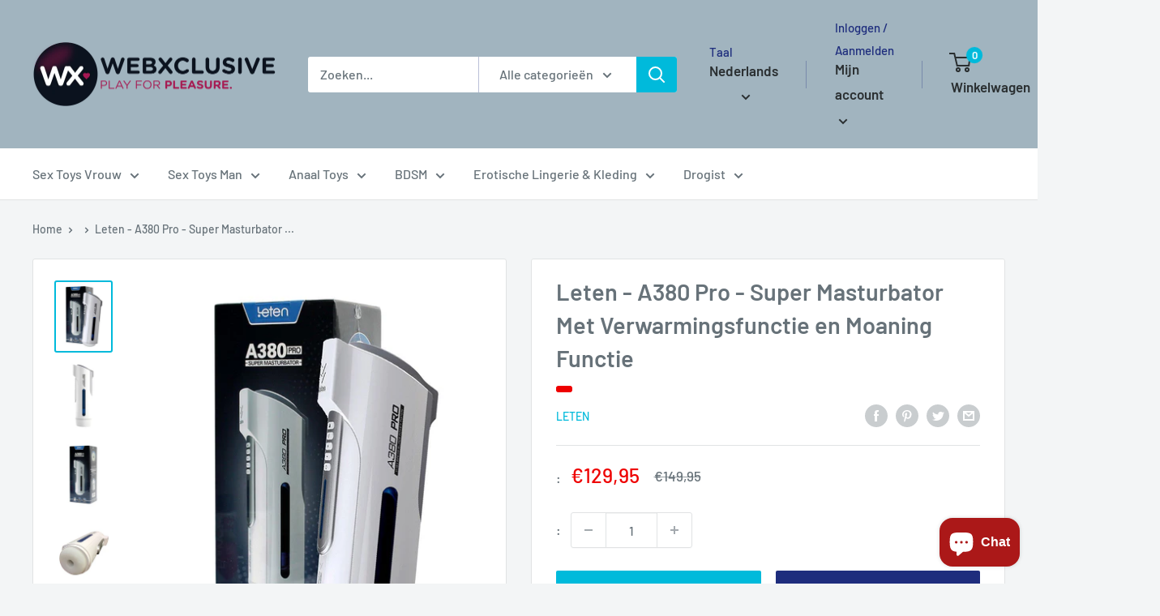

--- FILE ---
content_type: text/html; charset=utf-8
request_url: https://webxclusive.myshopify.com/products/leten-a380-pro-super-masturbator
body_size: 39455
content:
<!doctype html>

<html class="no-js" lang="nl">
  <head>
    <meta charset="utf-8">
    <meta name="viewport" content="width=device-width, initial-scale=1.0, height=device-height, minimum-scale=1.0, maximum-scale=1.0">
    <meta name="theme-color" content="#00badb"><title>Leten - A380 Pro - Super Masturbator Met Verwarmingsfunctie en Moaning
</title><meta name="description" content="De LETEN A380 PRO Super Masturbator is de nieuwste toevoeging aan de Leten familie. Deze oplaadbare XL masturbator voor mannen heeft verschillende functies om je te voorzien van een intens orgasme. Zo heeft de masturbator 5 verschillende snelheden, 5 verschillende programma&#39;s en een verwarmingsfunctie. De &quot;sex moaning&quot;"><link rel="canonical" href="https://webxclusive.myshopify.com/products/leten-a380-pro-super-masturbator"><link rel="preload" as="style" href="//webxclusive.myshopify.com/cdn/shop/t/13/assets/theme.css?v=11014704264145128331649781492">
    <link rel="preload" as="script" href="//webxclusive.myshopify.com/cdn/shop/t/13/assets/theme.js?v=132219002375670937941649781493">
    <link rel="preconnect" href="https://cdn.shopify.com">
    <link rel="preconnect" href="https://fonts.shopifycdn.com">
    <link rel="dns-prefetch" href="https://productreviews.shopifycdn.com">
    <link rel="dns-prefetch" href="https://ajax.googleapis.com">
    <link rel="dns-prefetch" href="https://maps.googleapis.com">
    <link rel="dns-prefetch" href="https://maps.gstatic.com">

    <meta property="og:type" content="product">
  <meta property="og:title" content="Leten - A380 Pro - Super Masturbator Met Verwarmingsfunctie en Moaning Functie"><meta property="og:image" content="http://webxclusive.myshopify.com/cdn/shop/files/Leten-A380-Pro-Super-Masturbator-Met-Verwarmingsfunctie-En-Moaning-Functie.jpg?v=1711210666">
    <meta property="og:image:secure_url" content="https://webxclusive.myshopify.com/cdn/shop/files/Leten-A380-Pro-Super-Masturbator-Met-Verwarmingsfunctie-En-Moaning-Functie.jpg?v=1711210666">
    <meta property="og:image:width" content="800">
    <meta property="og:image:height" content="1016"><meta property="product:price:amount" content="129,95">
  <meta property="product:price:currency" content="EUR"><meta property="og:description" content="De LETEN A380 PRO Super Masturbator is de nieuwste toevoeging aan de Leten familie. Deze oplaadbare XL masturbator voor mannen heeft verschillende functies om je te voorzien van een intens orgasme. Zo heeft de masturbator 5 verschillende snelheden, 5 verschillende programma&#39;s en een verwarmingsfunctie. De &quot;sex moaning&quot;"><meta property="og:url" content="https://webxclusive.myshopify.com/products/leten-a380-pro-super-masturbator">
<meta property="og:site_name" content="WebXclusive.Com"><meta name="twitter:card" content="summary"><meta name="twitter:title" content="Leten - A380 Pro - Super Masturbator Met Verwarmingsfunctie en Moaning Functie">
  <meta name="twitter:description" content="De LETEN A380 PRO Super Masturbator is de nieuwste toevoeging aan de Leten familie. Deze oplaadbare XL masturbator voor mannen heeft verschillende functies om je te voorzien van een intens orgasme. Zo heeft de masturbator 5 verschillende snelheden, 5 verschillende programma&#39;s en een verwarmingsfunctie. De &quot;sex moaning&quot; functie maakt jouw masturbatie sessie nóg realistischer: koppel je koptelefoon of oortjes aan de masturbator en geniet van de sexy kreungeluiden!

Spatbestendig
USB-oplaadbaar
Sexy kreungeluiden
Verwarmingsfunctie
5 verschillende snelheden
5 verschillende programma&#39;s
">
  <meta name="twitter:image" content="https://webxclusive.myshopify.com/cdn/shop/files/Leten-A380-Pro-Super-Masturbator-Met-Verwarmingsfunctie-En-Moaning-Functie_600x600_crop_center.jpg?v=1711210666">
    <link rel="preload" href="//webxclusive.myshopify.com/cdn/fonts/barlow/barlow_n6.329f582a81f63f125e63c20a5a80ae9477df68e1.woff2" as="font" type="font/woff2" crossorigin><link rel="preload" href="//webxclusive.myshopify.com/cdn/fonts/barlow/barlow_n5.a193a1990790eba0cc5cca569d23799830e90f07.woff2" as="font" type="font/woff2" crossorigin><style>
  @font-face {
  font-family: Barlow;
  font-weight: 600;
  font-style: normal;
  font-display: swap;
  src: url("//webxclusive.myshopify.com/cdn/fonts/barlow/barlow_n6.329f582a81f63f125e63c20a5a80ae9477df68e1.woff2") format("woff2"),
       url("//webxclusive.myshopify.com/cdn/fonts/barlow/barlow_n6.0163402e36247bcb8b02716880d0b39568412e9e.woff") format("woff");
}

  @font-face {
  font-family: Barlow;
  font-weight: 500;
  font-style: normal;
  font-display: swap;
  src: url("//webxclusive.myshopify.com/cdn/fonts/barlow/barlow_n5.a193a1990790eba0cc5cca569d23799830e90f07.woff2") format("woff2"),
       url("//webxclusive.myshopify.com/cdn/fonts/barlow/barlow_n5.ae31c82169b1dc0715609b8cc6a610b917808358.woff") format("woff");
}

@font-face {
  font-family: Barlow;
  font-weight: 600;
  font-style: normal;
  font-display: swap;
  src: url("//webxclusive.myshopify.com/cdn/fonts/barlow/barlow_n6.329f582a81f63f125e63c20a5a80ae9477df68e1.woff2") format("woff2"),
       url("//webxclusive.myshopify.com/cdn/fonts/barlow/barlow_n6.0163402e36247bcb8b02716880d0b39568412e9e.woff") format("woff");
}

@font-face {
  font-family: Barlow;
  font-weight: 600;
  font-style: italic;
  font-display: swap;
  src: url("//webxclusive.myshopify.com/cdn/fonts/barlow/barlow_i6.5a22bd20fb27bad4d7674cc6e666fb9c77d813bb.woff2") format("woff2"),
       url("//webxclusive.myshopify.com/cdn/fonts/barlow/barlow_i6.1c8787fcb59f3add01a87f21b38c7ef797e3b3a1.woff") format("woff");
}


  @font-face {
  font-family: Barlow;
  font-weight: 700;
  font-style: normal;
  font-display: swap;
  src: url("//webxclusive.myshopify.com/cdn/fonts/barlow/barlow_n7.691d1d11f150e857dcbc1c10ef03d825bc378d81.woff2") format("woff2"),
       url("//webxclusive.myshopify.com/cdn/fonts/barlow/barlow_n7.4fdbb1cb7da0e2c2f88492243ffa2b4f91924840.woff") format("woff");
}

  @font-face {
  font-family: Barlow;
  font-weight: 500;
  font-style: italic;
  font-display: swap;
  src: url("//webxclusive.myshopify.com/cdn/fonts/barlow/barlow_i5.714d58286997b65cd479af615cfa9bb0a117a573.woff2") format("woff2"),
       url("//webxclusive.myshopify.com/cdn/fonts/barlow/barlow_i5.0120f77e6447d3b5df4bbec8ad8c2d029d87fb21.woff") format("woff");
}

  @font-face {
  font-family: Barlow;
  font-weight: 700;
  font-style: italic;
  font-display: swap;
  src: url("//webxclusive.myshopify.com/cdn/fonts/barlow/barlow_i7.50e19d6cc2ba5146fa437a5a7443c76d5d730103.woff2") format("woff2"),
       url("//webxclusive.myshopify.com/cdn/fonts/barlow/barlow_i7.47e9f98f1b094d912e6fd631cc3fe93d9f40964f.woff") format("woff");
}


  :root {
    --default-text-font-size : 15px;
    --base-text-font-size    : 16px;
    --heading-font-family    : Barlow, sans-serif;
    --heading-font-weight    : 600;
    --heading-font-style     : normal;
    --text-font-family       : Barlow, sans-serif;
    --text-font-weight       : 500;
    --text-font-style        : normal;
    --text-font-bolder-weight: 600;
    --text-link-decoration   : underline;

    --text-color               : #677279;
    --text-color-rgb           : 103, 114, 121;
    --heading-color            : #677279;
    --border-color             : #e1e3e4;
    --border-color-rgb         : 225, 227, 228;
    --form-border-color        : #d4d6d8;
    --accent-color             : #00badb;
    --accent-color-rgb         : 0, 186, 219;
    --link-color               : #00badb;
    --link-color-hover         : #00798e;
    --background               : #f3f5f6;
    --secondary-background     : #ffffff;
    --secondary-background-rgb : 255, 255, 255;
    --accent-background        : rgba(0, 186, 219, 0.08);

    --input-background: #ffffff;

    --error-color       : #ff0000;
    --error-background  : rgba(255, 0, 0, 0.07);
    --success-color     : #00aa00;
    --success-background: rgba(0, 170, 0, 0.11);

    --primary-button-background      : #00badb;
    --primary-button-background-rgb  : 0, 186, 219;
    --primary-button-text-color      : #ffffff;
    --secondary-button-background    : #1e2d7d;
    --secondary-button-background-rgb: 30, 45, 125;
    --secondary-button-text-color    : #ffffff;

    --header-background      : #a1b4bf;
    --header-text-color      : #2a2f31;
    --header-light-text-color: #1e2d7d;
    --header-border-color    : rgba(30, 45, 125, 0.3);
    --header-accent-color    : #00badb;

    --footer-background-color:    #f3f5f6;
    --footer-heading-text-color:  #1e2d7d;
    --footer-body-text-color:     #677279;
    --footer-body-text-color-rgb: 103, 114, 121;
    --footer-accent-color:        #00badb;
    --footer-accent-color-rgb:    0, 186, 219;
    --footer-border:              1px solid var(--border-color);
    
    --flickity-arrow-color: #abb1b4;--product-on-sale-accent           : #ee0000;
    --product-on-sale-accent-rgb       : 238, 0, 0;
    --product-on-sale-color            : #ffffff;
    --product-in-stock-color           : #008a00;
    --product-low-stock-color          : #ee0000;
    --product-sold-out-color           : #8a9297;
    --product-custom-label-1-background: #008a00;
    --product-custom-label-1-color     : #ffffff;
    --product-custom-label-2-background: #00a500;
    --product-custom-label-2-color     : #ffffff;
    --product-review-star-color        : #ffbd00;

    --mobile-container-gutter : 20px;
    --desktop-container-gutter: 40px;

    /* Shopify related variables */
    --payment-terms-background-color: #f3f5f6;
  }
</style>

<script>
  // IE11 does not have support for CSS variables, so we have to polyfill them
  if (!(((window || {}).CSS || {}).supports && window.CSS.supports('(--a: 0)'))) {
    const script = document.createElement('script');
    script.type = 'text/javascript';
    script.src = 'https://cdn.jsdelivr.net/npm/css-vars-ponyfill@2';
    script.onload = function() {
      cssVars({});
    };

    document.getElementsByTagName('head')[0].appendChild(script);
  }
</script>


    <script>window.performance && window.performance.mark && window.performance.mark('shopify.content_for_header.start');</script><meta id="shopify-digital-wallet" name="shopify-digital-wallet" content="/59151909064/digital_wallets/dialog">
<meta name="shopify-checkout-api-token" content="00fc1e8b558a530605deecc5c4111c2e">
<meta id="in-context-paypal-metadata" data-shop-id="59151909064" data-venmo-supported="false" data-environment="production" data-locale="nl_NL" data-paypal-v4="true" data-currency="EUR">
<link rel="alternate" hreflang="x-default" href="http://webxclusive.com/products/leten-a380-pro-super-masturbator">
<link rel="alternate" hreflang="nl" href="http://webxclusive.com/products/leten-a380-pro-super-masturbator">
<link rel="alternate" hreflang="de" href="http://webxclusive.com/de/products/leten-a380-pro-super-masturbator">
<link rel="alternate" hreflang="es" href="http://webxclusive.com/es/products/leten-a380-pro-super-masturbador">
<link rel="alternate" hreflang="fr" href="http://webxclusive.com/fr/products/leten-a380-pro-super-masturbateur">
<link rel="alternate" hreflang="en" href="http://webxclusive.com/en/products/leten-a380-pro-super-masturbator">
<link rel="alternate" hreflang="nl-AC" href="https://webxclusive.myshopify.com/products/leten-a380-pro-super-masturbator">
<link rel="alternate" hreflang="de-AC" href="https://webxclusive.myshopify.com/de/products/leten-a380-pro-super-masturbator">
<link rel="alternate" hreflang="es-AC" href="https://webxclusive.myshopify.com/es/products/leten-a380-pro-super-masturbador">
<link rel="alternate" hreflang="fr-AC" href="https://webxclusive.myshopify.com/fr/products/leten-a380-pro-super-masturbateur">
<link rel="alternate" hreflang="en-AC" href="https://webxclusive.myshopify.com/en/products/leten-a380-pro-super-masturbator">
<link rel="alternate" hreflang="nl-AD" href="https://webxclusive.myshopify.com/products/leten-a380-pro-super-masturbator">
<link rel="alternate" hreflang="de-AD" href="https://webxclusive.myshopify.com/de/products/leten-a380-pro-super-masturbator">
<link rel="alternate" hreflang="es-AD" href="https://webxclusive.myshopify.com/es/products/leten-a380-pro-super-masturbador">
<link rel="alternate" hreflang="fr-AD" href="https://webxclusive.myshopify.com/fr/products/leten-a380-pro-super-masturbateur">
<link rel="alternate" hreflang="en-AD" href="https://webxclusive.myshopify.com/en/products/leten-a380-pro-super-masturbator">
<link rel="alternate" hreflang="nl-AE" href="https://webxclusive.myshopify.com/products/leten-a380-pro-super-masturbator">
<link rel="alternate" hreflang="de-AE" href="https://webxclusive.myshopify.com/de/products/leten-a380-pro-super-masturbator">
<link rel="alternate" hreflang="es-AE" href="https://webxclusive.myshopify.com/es/products/leten-a380-pro-super-masturbador">
<link rel="alternate" hreflang="fr-AE" href="https://webxclusive.myshopify.com/fr/products/leten-a380-pro-super-masturbateur">
<link rel="alternate" hreflang="en-AE" href="https://webxclusive.myshopify.com/en/products/leten-a380-pro-super-masturbator">
<link rel="alternate" hreflang="nl-AF" href="https://webxclusive.myshopify.com/products/leten-a380-pro-super-masturbator">
<link rel="alternate" hreflang="de-AF" href="https://webxclusive.myshopify.com/de/products/leten-a380-pro-super-masturbator">
<link rel="alternate" hreflang="es-AF" href="https://webxclusive.myshopify.com/es/products/leten-a380-pro-super-masturbador">
<link rel="alternate" hreflang="fr-AF" href="https://webxclusive.myshopify.com/fr/products/leten-a380-pro-super-masturbateur">
<link rel="alternate" hreflang="en-AF" href="https://webxclusive.myshopify.com/en/products/leten-a380-pro-super-masturbator">
<link rel="alternate" hreflang="nl-AG" href="https://webxclusive.myshopify.com/products/leten-a380-pro-super-masturbator">
<link rel="alternate" hreflang="de-AG" href="https://webxclusive.myshopify.com/de/products/leten-a380-pro-super-masturbator">
<link rel="alternate" hreflang="es-AG" href="https://webxclusive.myshopify.com/es/products/leten-a380-pro-super-masturbador">
<link rel="alternate" hreflang="fr-AG" href="https://webxclusive.myshopify.com/fr/products/leten-a380-pro-super-masturbateur">
<link rel="alternate" hreflang="en-AG" href="https://webxclusive.myshopify.com/en/products/leten-a380-pro-super-masturbator">
<link rel="alternate" hreflang="nl-AI" href="https://webxclusive.myshopify.com/products/leten-a380-pro-super-masturbator">
<link rel="alternate" hreflang="de-AI" href="https://webxclusive.myshopify.com/de/products/leten-a380-pro-super-masturbator">
<link rel="alternate" hreflang="es-AI" href="https://webxclusive.myshopify.com/es/products/leten-a380-pro-super-masturbador">
<link rel="alternate" hreflang="fr-AI" href="https://webxclusive.myshopify.com/fr/products/leten-a380-pro-super-masturbateur">
<link rel="alternate" hreflang="en-AI" href="https://webxclusive.myshopify.com/en/products/leten-a380-pro-super-masturbator">
<link rel="alternate" hreflang="nl-AL" href="https://webxclusive.myshopify.com/products/leten-a380-pro-super-masturbator">
<link rel="alternate" hreflang="de-AL" href="https://webxclusive.myshopify.com/de/products/leten-a380-pro-super-masturbator">
<link rel="alternate" hreflang="es-AL" href="https://webxclusive.myshopify.com/es/products/leten-a380-pro-super-masturbador">
<link rel="alternate" hreflang="fr-AL" href="https://webxclusive.myshopify.com/fr/products/leten-a380-pro-super-masturbateur">
<link rel="alternate" hreflang="en-AL" href="https://webxclusive.myshopify.com/en/products/leten-a380-pro-super-masturbator">
<link rel="alternate" hreflang="nl-AM" href="https://webxclusive.myshopify.com/products/leten-a380-pro-super-masturbator">
<link rel="alternate" hreflang="de-AM" href="https://webxclusive.myshopify.com/de/products/leten-a380-pro-super-masturbator">
<link rel="alternate" hreflang="es-AM" href="https://webxclusive.myshopify.com/es/products/leten-a380-pro-super-masturbador">
<link rel="alternate" hreflang="fr-AM" href="https://webxclusive.myshopify.com/fr/products/leten-a380-pro-super-masturbateur">
<link rel="alternate" hreflang="en-AM" href="https://webxclusive.myshopify.com/en/products/leten-a380-pro-super-masturbator">
<link rel="alternate" hreflang="nl-AO" href="https://webxclusive.myshopify.com/products/leten-a380-pro-super-masturbator">
<link rel="alternate" hreflang="de-AO" href="https://webxclusive.myshopify.com/de/products/leten-a380-pro-super-masturbator">
<link rel="alternate" hreflang="es-AO" href="https://webxclusive.myshopify.com/es/products/leten-a380-pro-super-masturbador">
<link rel="alternate" hreflang="fr-AO" href="https://webxclusive.myshopify.com/fr/products/leten-a380-pro-super-masturbateur">
<link rel="alternate" hreflang="en-AO" href="https://webxclusive.myshopify.com/en/products/leten-a380-pro-super-masturbator">
<link rel="alternate" hreflang="nl-AR" href="https://webxclusive.myshopify.com/products/leten-a380-pro-super-masturbator">
<link rel="alternate" hreflang="de-AR" href="https://webxclusive.myshopify.com/de/products/leten-a380-pro-super-masturbator">
<link rel="alternate" hreflang="es-AR" href="https://webxclusive.myshopify.com/es/products/leten-a380-pro-super-masturbador">
<link rel="alternate" hreflang="fr-AR" href="https://webxclusive.myshopify.com/fr/products/leten-a380-pro-super-masturbateur">
<link rel="alternate" hreflang="en-AR" href="https://webxclusive.myshopify.com/en/products/leten-a380-pro-super-masturbator">
<link rel="alternate" hreflang="nl-AT" href="https://webxclusive.myshopify.com/products/leten-a380-pro-super-masturbator">
<link rel="alternate" hreflang="de-AT" href="https://webxclusive.myshopify.com/de/products/leten-a380-pro-super-masturbator">
<link rel="alternate" hreflang="es-AT" href="https://webxclusive.myshopify.com/es/products/leten-a380-pro-super-masturbador">
<link rel="alternate" hreflang="fr-AT" href="https://webxclusive.myshopify.com/fr/products/leten-a380-pro-super-masturbateur">
<link rel="alternate" hreflang="en-AT" href="https://webxclusive.myshopify.com/en/products/leten-a380-pro-super-masturbator">
<link rel="alternate" hreflang="nl-AU" href="https://webxclusive.myshopify.com/products/leten-a380-pro-super-masturbator">
<link rel="alternate" hreflang="de-AU" href="https://webxclusive.myshopify.com/de/products/leten-a380-pro-super-masturbator">
<link rel="alternate" hreflang="es-AU" href="https://webxclusive.myshopify.com/es/products/leten-a380-pro-super-masturbador">
<link rel="alternate" hreflang="fr-AU" href="https://webxclusive.myshopify.com/fr/products/leten-a380-pro-super-masturbateur">
<link rel="alternate" hreflang="en-AU" href="https://webxclusive.myshopify.com/en/products/leten-a380-pro-super-masturbator">
<link rel="alternate" hreflang="nl-AW" href="https://webxclusive.myshopify.com/products/leten-a380-pro-super-masturbator">
<link rel="alternate" hreflang="de-AW" href="https://webxclusive.myshopify.com/de/products/leten-a380-pro-super-masturbator">
<link rel="alternate" hreflang="es-AW" href="https://webxclusive.myshopify.com/es/products/leten-a380-pro-super-masturbador">
<link rel="alternate" hreflang="fr-AW" href="https://webxclusive.myshopify.com/fr/products/leten-a380-pro-super-masturbateur">
<link rel="alternate" hreflang="en-AW" href="https://webxclusive.myshopify.com/en/products/leten-a380-pro-super-masturbator">
<link rel="alternate" hreflang="nl-AX" href="https://webxclusive.myshopify.com/products/leten-a380-pro-super-masturbator">
<link rel="alternate" hreflang="de-AX" href="https://webxclusive.myshopify.com/de/products/leten-a380-pro-super-masturbator">
<link rel="alternate" hreflang="es-AX" href="https://webxclusive.myshopify.com/es/products/leten-a380-pro-super-masturbador">
<link rel="alternate" hreflang="fr-AX" href="https://webxclusive.myshopify.com/fr/products/leten-a380-pro-super-masturbateur">
<link rel="alternate" hreflang="en-AX" href="https://webxclusive.myshopify.com/en/products/leten-a380-pro-super-masturbator">
<link rel="alternate" hreflang="nl-AZ" href="https://webxclusive.myshopify.com/products/leten-a380-pro-super-masturbator">
<link rel="alternate" hreflang="de-AZ" href="https://webxclusive.myshopify.com/de/products/leten-a380-pro-super-masturbator">
<link rel="alternate" hreflang="es-AZ" href="https://webxclusive.myshopify.com/es/products/leten-a380-pro-super-masturbador">
<link rel="alternate" hreflang="fr-AZ" href="https://webxclusive.myshopify.com/fr/products/leten-a380-pro-super-masturbateur">
<link rel="alternate" hreflang="en-AZ" href="https://webxclusive.myshopify.com/en/products/leten-a380-pro-super-masturbator">
<link rel="alternate" hreflang="nl-BA" href="https://webxclusive.myshopify.com/products/leten-a380-pro-super-masturbator">
<link rel="alternate" hreflang="de-BA" href="https://webxclusive.myshopify.com/de/products/leten-a380-pro-super-masturbator">
<link rel="alternate" hreflang="es-BA" href="https://webxclusive.myshopify.com/es/products/leten-a380-pro-super-masturbador">
<link rel="alternate" hreflang="fr-BA" href="https://webxclusive.myshopify.com/fr/products/leten-a380-pro-super-masturbateur">
<link rel="alternate" hreflang="en-BA" href="https://webxclusive.myshopify.com/en/products/leten-a380-pro-super-masturbator">
<link rel="alternate" hreflang="nl-BB" href="https://webxclusive.myshopify.com/products/leten-a380-pro-super-masturbator">
<link rel="alternate" hreflang="de-BB" href="https://webxclusive.myshopify.com/de/products/leten-a380-pro-super-masturbator">
<link rel="alternate" hreflang="es-BB" href="https://webxclusive.myshopify.com/es/products/leten-a380-pro-super-masturbador">
<link rel="alternate" hreflang="fr-BB" href="https://webxclusive.myshopify.com/fr/products/leten-a380-pro-super-masturbateur">
<link rel="alternate" hreflang="en-BB" href="https://webxclusive.myshopify.com/en/products/leten-a380-pro-super-masturbator">
<link rel="alternate" hreflang="nl-BD" href="https://webxclusive.myshopify.com/products/leten-a380-pro-super-masturbator">
<link rel="alternate" hreflang="de-BD" href="https://webxclusive.myshopify.com/de/products/leten-a380-pro-super-masturbator">
<link rel="alternate" hreflang="es-BD" href="https://webxclusive.myshopify.com/es/products/leten-a380-pro-super-masturbador">
<link rel="alternate" hreflang="fr-BD" href="https://webxclusive.myshopify.com/fr/products/leten-a380-pro-super-masturbateur">
<link rel="alternate" hreflang="en-BD" href="https://webxclusive.myshopify.com/en/products/leten-a380-pro-super-masturbator">
<link rel="alternate" hreflang="nl-BE" href="https://webxclusive.myshopify.com/products/leten-a380-pro-super-masturbator">
<link rel="alternate" hreflang="de-BE" href="https://webxclusive.myshopify.com/de/products/leten-a380-pro-super-masturbator">
<link rel="alternate" hreflang="es-BE" href="https://webxclusive.myshopify.com/es/products/leten-a380-pro-super-masturbador">
<link rel="alternate" hreflang="fr-BE" href="https://webxclusive.myshopify.com/fr/products/leten-a380-pro-super-masturbateur">
<link rel="alternate" hreflang="en-BE" href="https://webxclusive.myshopify.com/en/products/leten-a380-pro-super-masturbator">
<link rel="alternate" hreflang="nl-BF" href="https://webxclusive.myshopify.com/products/leten-a380-pro-super-masturbator">
<link rel="alternate" hreflang="de-BF" href="https://webxclusive.myshopify.com/de/products/leten-a380-pro-super-masturbator">
<link rel="alternate" hreflang="es-BF" href="https://webxclusive.myshopify.com/es/products/leten-a380-pro-super-masturbador">
<link rel="alternate" hreflang="fr-BF" href="https://webxclusive.myshopify.com/fr/products/leten-a380-pro-super-masturbateur">
<link rel="alternate" hreflang="en-BF" href="https://webxclusive.myshopify.com/en/products/leten-a380-pro-super-masturbator">
<link rel="alternate" hreflang="nl-BG" href="https://webxclusive.myshopify.com/products/leten-a380-pro-super-masturbator">
<link rel="alternate" hreflang="de-BG" href="https://webxclusive.myshopify.com/de/products/leten-a380-pro-super-masturbator">
<link rel="alternate" hreflang="es-BG" href="https://webxclusive.myshopify.com/es/products/leten-a380-pro-super-masturbador">
<link rel="alternate" hreflang="fr-BG" href="https://webxclusive.myshopify.com/fr/products/leten-a380-pro-super-masturbateur">
<link rel="alternate" hreflang="en-BG" href="https://webxclusive.myshopify.com/en/products/leten-a380-pro-super-masturbator">
<link rel="alternate" hreflang="nl-BH" href="https://webxclusive.myshopify.com/products/leten-a380-pro-super-masturbator">
<link rel="alternate" hreflang="de-BH" href="https://webxclusive.myshopify.com/de/products/leten-a380-pro-super-masturbator">
<link rel="alternate" hreflang="es-BH" href="https://webxclusive.myshopify.com/es/products/leten-a380-pro-super-masturbador">
<link rel="alternate" hreflang="fr-BH" href="https://webxclusive.myshopify.com/fr/products/leten-a380-pro-super-masturbateur">
<link rel="alternate" hreflang="en-BH" href="https://webxclusive.myshopify.com/en/products/leten-a380-pro-super-masturbator">
<link rel="alternate" hreflang="nl-BI" href="https://webxclusive.myshopify.com/products/leten-a380-pro-super-masturbator">
<link rel="alternate" hreflang="de-BI" href="https://webxclusive.myshopify.com/de/products/leten-a380-pro-super-masturbator">
<link rel="alternate" hreflang="es-BI" href="https://webxclusive.myshopify.com/es/products/leten-a380-pro-super-masturbador">
<link rel="alternate" hreflang="fr-BI" href="https://webxclusive.myshopify.com/fr/products/leten-a380-pro-super-masturbateur">
<link rel="alternate" hreflang="en-BI" href="https://webxclusive.myshopify.com/en/products/leten-a380-pro-super-masturbator">
<link rel="alternate" hreflang="nl-BJ" href="https://webxclusive.myshopify.com/products/leten-a380-pro-super-masturbator">
<link rel="alternate" hreflang="de-BJ" href="https://webxclusive.myshopify.com/de/products/leten-a380-pro-super-masturbator">
<link rel="alternate" hreflang="es-BJ" href="https://webxclusive.myshopify.com/es/products/leten-a380-pro-super-masturbador">
<link rel="alternate" hreflang="fr-BJ" href="https://webxclusive.myshopify.com/fr/products/leten-a380-pro-super-masturbateur">
<link rel="alternate" hreflang="en-BJ" href="https://webxclusive.myshopify.com/en/products/leten-a380-pro-super-masturbator">
<link rel="alternate" hreflang="nl-BL" href="https://webxclusive.myshopify.com/products/leten-a380-pro-super-masturbator">
<link rel="alternate" hreflang="de-BL" href="https://webxclusive.myshopify.com/de/products/leten-a380-pro-super-masturbator">
<link rel="alternate" hreflang="es-BL" href="https://webxclusive.myshopify.com/es/products/leten-a380-pro-super-masturbador">
<link rel="alternate" hreflang="fr-BL" href="https://webxclusive.myshopify.com/fr/products/leten-a380-pro-super-masturbateur">
<link rel="alternate" hreflang="en-BL" href="https://webxclusive.myshopify.com/en/products/leten-a380-pro-super-masturbator">
<link rel="alternate" hreflang="nl-BM" href="https://webxclusive.myshopify.com/products/leten-a380-pro-super-masturbator">
<link rel="alternate" hreflang="de-BM" href="https://webxclusive.myshopify.com/de/products/leten-a380-pro-super-masturbator">
<link rel="alternate" hreflang="es-BM" href="https://webxclusive.myshopify.com/es/products/leten-a380-pro-super-masturbador">
<link rel="alternate" hreflang="fr-BM" href="https://webxclusive.myshopify.com/fr/products/leten-a380-pro-super-masturbateur">
<link rel="alternate" hreflang="en-BM" href="https://webxclusive.myshopify.com/en/products/leten-a380-pro-super-masturbator">
<link rel="alternate" hreflang="nl-BN" href="https://webxclusive.myshopify.com/products/leten-a380-pro-super-masturbator">
<link rel="alternate" hreflang="de-BN" href="https://webxclusive.myshopify.com/de/products/leten-a380-pro-super-masturbator">
<link rel="alternate" hreflang="es-BN" href="https://webxclusive.myshopify.com/es/products/leten-a380-pro-super-masturbador">
<link rel="alternate" hreflang="fr-BN" href="https://webxclusive.myshopify.com/fr/products/leten-a380-pro-super-masturbateur">
<link rel="alternate" hreflang="en-BN" href="https://webxclusive.myshopify.com/en/products/leten-a380-pro-super-masturbator">
<link rel="alternate" hreflang="nl-BO" href="https://webxclusive.myshopify.com/products/leten-a380-pro-super-masturbator">
<link rel="alternate" hreflang="de-BO" href="https://webxclusive.myshopify.com/de/products/leten-a380-pro-super-masturbator">
<link rel="alternate" hreflang="es-BO" href="https://webxclusive.myshopify.com/es/products/leten-a380-pro-super-masturbador">
<link rel="alternate" hreflang="fr-BO" href="https://webxclusive.myshopify.com/fr/products/leten-a380-pro-super-masturbateur">
<link rel="alternate" hreflang="en-BO" href="https://webxclusive.myshopify.com/en/products/leten-a380-pro-super-masturbator">
<link rel="alternate" hreflang="nl-BQ" href="https://webxclusive.myshopify.com/products/leten-a380-pro-super-masturbator">
<link rel="alternate" hreflang="de-BQ" href="https://webxclusive.myshopify.com/de/products/leten-a380-pro-super-masturbator">
<link rel="alternate" hreflang="es-BQ" href="https://webxclusive.myshopify.com/es/products/leten-a380-pro-super-masturbador">
<link rel="alternate" hreflang="fr-BQ" href="https://webxclusive.myshopify.com/fr/products/leten-a380-pro-super-masturbateur">
<link rel="alternate" hreflang="en-BQ" href="https://webxclusive.myshopify.com/en/products/leten-a380-pro-super-masturbator">
<link rel="alternate" hreflang="nl-BR" href="https://webxclusive.myshopify.com/products/leten-a380-pro-super-masturbator">
<link rel="alternate" hreflang="de-BR" href="https://webxclusive.myshopify.com/de/products/leten-a380-pro-super-masturbator">
<link rel="alternate" hreflang="es-BR" href="https://webxclusive.myshopify.com/es/products/leten-a380-pro-super-masturbador">
<link rel="alternate" hreflang="fr-BR" href="https://webxclusive.myshopify.com/fr/products/leten-a380-pro-super-masturbateur">
<link rel="alternate" hreflang="en-BR" href="https://webxclusive.myshopify.com/en/products/leten-a380-pro-super-masturbator">
<link rel="alternate" hreflang="nl-BS" href="https://webxclusive.myshopify.com/products/leten-a380-pro-super-masturbator">
<link rel="alternate" hreflang="de-BS" href="https://webxclusive.myshopify.com/de/products/leten-a380-pro-super-masturbator">
<link rel="alternate" hreflang="es-BS" href="https://webxclusive.myshopify.com/es/products/leten-a380-pro-super-masturbador">
<link rel="alternate" hreflang="fr-BS" href="https://webxclusive.myshopify.com/fr/products/leten-a380-pro-super-masturbateur">
<link rel="alternate" hreflang="en-BS" href="https://webxclusive.myshopify.com/en/products/leten-a380-pro-super-masturbator">
<link rel="alternate" hreflang="nl-BT" href="https://webxclusive.myshopify.com/products/leten-a380-pro-super-masturbator">
<link rel="alternate" hreflang="de-BT" href="https://webxclusive.myshopify.com/de/products/leten-a380-pro-super-masturbator">
<link rel="alternate" hreflang="es-BT" href="https://webxclusive.myshopify.com/es/products/leten-a380-pro-super-masturbador">
<link rel="alternate" hreflang="fr-BT" href="https://webxclusive.myshopify.com/fr/products/leten-a380-pro-super-masturbateur">
<link rel="alternate" hreflang="en-BT" href="https://webxclusive.myshopify.com/en/products/leten-a380-pro-super-masturbator">
<link rel="alternate" hreflang="nl-BW" href="https://webxclusive.myshopify.com/products/leten-a380-pro-super-masturbator">
<link rel="alternate" hreflang="de-BW" href="https://webxclusive.myshopify.com/de/products/leten-a380-pro-super-masturbator">
<link rel="alternate" hreflang="es-BW" href="https://webxclusive.myshopify.com/es/products/leten-a380-pro-super-masturbador">
<link rel="alternate" hreflang="fr-BW" href="https://webxclusive.myshopify.com/fr/products/leten-a380-pro-super-masturbateur">
<link rel="alternate" hreflang="en-BW" href="https://webxclusive.myshopify.com/en/products/leten-a380-pro-super-masturbator">
<link rel="alternate" hreflang="nl-BY" href="https://webxclusive.myshopify.com/products/leten-a380-pro-super-masturbator">
<link rel="alternate" hreflang="de-BY" href="https://webxclusive.myshopify.com/de/products/leten-a380-pro-super-masturbator">
<link rel="alternate" hreflang="es-BY" href="https://webxclusive.myshopify.com/es/products/leten-a380-pro-super-masturbador">
<link rel="alternate" hreflang="fr-BY" href="https://webxclusive.myshopify.com/fr/products/leten-a380-pro-super-masturbateur">
<link rel="alternate" hreflang="en-BY" href="https://webxclusive.myshopify.com/en/products/leten-a380-pro-super-masturbator">
<link rel="alternate" hreflang="nl-BZ" href="https://webxclusive.myshopify.com/products/leten-a380-pro-super-masturbator">
<link rel="alternate" hreflang="de-BZ" href="https://webxclusive.myshopify.com/de/products/leten-a380-pro-super-masturbator">
<link rel="alternate" hreflang="es-BZ" href="https://webxclusive.myshopify.com/es/products/leten-a380-pro-super-masturbador">
<link rel="alternate" hreflang="fr-BZ" href="https://webxclusive.myshopify.com/fr/products/leten-a380-pro-super-masturbateur">
<link rel="alternate" hreflang="en-BZ" href="https://webxclusive.myshopify.com/en/products/leten-a380-pro-super-masturbator">
<link rel="alternate" hreflang="nl-CA" href="https://webxclusive.myshopify.com/products/leten-a380-pro-super-masturbator">
<link rel="alternate" hreflang="de-CA" href="https://webxclusive.myshopify.com/de/products/leten-a380-pro-super-masturbator">
<link rel="alternate" hreflang="es-CA" href="https://webxclusive.myshopify.com/es/products/leten-a380-pro-super-masturbador">
<link rel="alternate" hreflang="fr-CA" href="https://webxclusive.myshopify.com/fr/products/leten-a380-pro-super-masturbateur">
<link rel="alternate" hreflang="en-CA" href="https://webxclusive.myshopify.com/en/products/leten-a380-pro-super-masturbator">
<link rel="alternate" hreflang="nl-CC" href="https://webxclusive.myshopify.com/products/leten-a380-pro-super-masturbator">
<link rel="alternate" hreflang="de-CC" href="https://webxclusive.myshopify.com/de/products/leten-a380-pro-super-masturbator">
<link rel="alternate" hreflang="es-CC" href="https://webxclusive.myshopify.com/es/products/leten-a380-pro-super-masturbador">
<link rel="alternate" hreflang="fr-CC" href="https://webxclusive.myshopify.com/fr/products/leten-a380-pro-super-masturbateur">
<link rel="alternate" hreflang="en-CC" href="https://webxclusive.myshopify.com/en/products/leten-a380-pro-super-masturbator">
<link rel="alternate" hreflang="nl-CD" href="https://webxclusive.myshopify.com/products/leten-a380-pro-super-masturbator">
<link rel="alternate" hreflang="de-CD" href="https://webxclusive.myshopify.com/de/products/leten-a380-pro-super-masturbator">
<link rel="alternate" hreflang="es-CD" href="https://webxclusive.myshopify.com/es/products/leten-a380-pro-super-masturbador">
<link rel="alternate" hreflang="fr-CD" href="https://webxclusive.myshopify.com/fr/products/leten-a380-pro-super-masturbateur">
<link rel="alternate" hreflang="en-CD" href="https://webxclusive.myshopify.com/en/products/leten-a380-pro-super-masturbator">
<link rel="alternate" hreflang="nl-CF" href="https://webxclusive.myshopify.com/products/leten-a380-pro-super-masturbator">
<link rel="alternate" hreflang="de-CF" href="https://webxclusive.myshopify.com/de/products/leten-a380-pro-super-masturbator">
<link rel="alternate" hreflang="es-CF" href="https://webxclusive.myshopify.com/es/products/leten-a380-pro-super-masturbador">
<link rel="alternate" hreflang="fr-CF" href="https://webxclusive.myshopify.com/fr/products/leten-a380-pro-super-masturbateur">
<link rel="alternate" hreflang="en-CF" href="https://webxclusive.myshopify.com/en/products/leten-a380-pro-super-masturbator">
<link rel="alternate" hreflang="nl-CG" href="https://webxclusive.myshopify.com/products/leten-a380-pro-super-masturbator">
<link rel="alternate" hreflang="de-CG" href="https://webxclusive.myshopify.com/de/products/leten-a380-pro-super-masturbator">
<link rel="alternate" hreflang="es-CG" href="https://webxclusive.myshopify.com/es/products/leten-a380-pro-super-masturbador">
<link rel="alternate" hreflang="fr-CG" href="https://webxclusive.myshopify.com/fr/products/leten-a380-pro-super-masturbateur">
<link rel="alternate" hreflang="en-CG" href="https://webxclusive.myshopify.com/en/products/leten-a380-pro-super-masturbator">
<link rel="alternate" hreflang="nl-CH" href="https://webxclusive.myshopify.com/products/leten-a380-pro-super-masturbator">
<link rel="alternate" hreflang="de-CH" href="https://webxclusive.myshopify.com/de/products/leten-a380-pro-super-masturbator">
<link rel="alternate" hreflang="es-CH" href="https://webxclusive.myshopify.com/es/products/leten-a380-pro-super-masturbador">
<link rel="alternate" hreflang="fr-CH" href="https://webxclusive.myshopify.com/fr/products/leten-a380-pro-super-masturbateur">
<link rel="alternate" hreflang="en-CH" href="https://webxclusive.myshopify.com/en/products/leten-a380-pro-super-masturbator">
<link rel="alternate" hreflang="nl-CI" href="https://webxclusive.myshopify.com/products/leten-a380-pro-super-masturbator">
<link rel="alternate" hreflang="de-CI" href="https://webxclusive.myshopify.com/de/products/leten-a380-pro-super-masturbator">
<link rel="alternate" hreflang="es-CI" href="https://webxclusive.myshopify.com/es/products/leten-a380-pro-super-masturbador">
<link rel="alternate" hreflang="fr-CI" href="https://webxclusive.myshopify.com/fr/products/leten-a380-pro-super-masturbateur">
<link rel="alternate" hreflang="en-CI" href="https://webxclusive.myshopify.com/en/products/leten-a380-pro-super-masturbator">
<link rel="alternate" hreflang="nl-CK" href="https://webxclusive.myshopify.com/products/leten-a380-pro-super-masturbator">
<link rel="alternate" hreflang="de-CK" href="https://webxclusive.myshopify.com/de/products/leten-a380-pro-super-masturbator">
<link rel="alternate" hreflang="es-CK" href="https://webxclusive.myshopify.com/es/products/leten-a380-pro-super-masturbador">
<link rel="alternate" hreflang="fr-CK" href="https://webxclusive.myshopify.com/fr/products/leten-a380-pro-super-masturbateur">
<link rel="alternate" hreflang="en-CK" href="https://webxclusive.myshopify.com/en/products/leten-a380-pro-super-masturbator">
<link rel="alternate" hreflang="nl-CL" href="https://webxclusive.myshopify.com/products/leten-a380-pro-super-masturbator">
<link rel="alternate" hreflang="de-CL" href="https://webxclusive.myshopify.com/de/products/leten-a380-pro-super-masturbator">
<link rel="alternate" hreflang="es-CL" href="https://webxclusive.myshopify.com/es/products/leten-a380-pro-super-masturbador">
<link rel="alternate" hreflang="fr-CL" href="https://webxclusive.myshopify.com/fr/products/leten-a380-pro-super-masturbateur">
<link rel="alternate" hreflang="en-CL" href="https://webxclusive.myshopify.com/en/products/leten-a380-pro-super-masturbator">
<link rel="alternate" hreflang="nl-CM" href="https://webxclusive.myshopify.com/products/leten-a380-pro-super-masturbator">
<link rel="alternate" hreflang="de-CM" href="https://webxclusive.myshopify.com/de/products/leten-a380-pro-super-masturbator">
<link rel="alternate" hreflang="es-CM" href="https://webxclusive.myshopify.com/es/products/leten-a380-pro-super-masturbador">
<link rel="alternate" hreflang="fr-CM" href="https://webxclusive.myshopify.com/fr/products/leten-a380-pro-super-masturbateur">
<link rel="alternate" hreflang="en-CM" href="https://webxclusive.myshopify.com/en/products/leten-a380-pro-super-masturbator">
<link rel="alternate" hreflang="nl-CN" href="https://webxclusive.myshopify.com/products/leten-a380-pro-super-masturbator">
<link rel="alternate" hreflang="de-CN" href="https://webxclusive.myshopify.com/de/products/leten-a380-pro-super-masturbator">
<link rel="alternate" hreflang="es-CN" href="https://webxclusive.myshopify.com/es/products/leten-a380-pro-super-masturbador">
<link rel="alternate" hreflang="fr-CN" href="https://webxclusive.myshopify.com/fr/products/leten-a380-pro-super-masturbateur">
<link rel="alternate" hreflang="en-CN" href="https://webxclusive.myshopify.com/en/products/leten-a380-pro-super-masturbator">
<link rel="alternate" hreflang="nl-CO" href="https://webxclusive.myshopify.com/products/leten-a380-pro-super-masturbator">
<link rel="alternate" hreflang="de-CO" href="https://webxclusive.myshopify.com/de/products/leten-a380-pro-super-masturbator">
<link rel="alternate" hreflang="es-CO" href="https://webxclusive.myshopify.com/es/products/leten-a380-pro-super-masturbador">
<link rel="alternate" hreflang="fr-CO" href="https://webxclusive.myshopify.com/fr/products/leten-a380-pro-super-masturbateur">
<link rel="alternate" hreflang="en-CO" href="https://webxclusive.myshopify.com/en/products/leten-a380-pro-super-masturbator">
<link rel="alternate" hreflang="nl-CR" href="https://webxclusive.myshopify.com/products/leten-a380-pro-super-masturbator">
<link rel="alternate" hreflang="de-CR" href="https://webxclusive.myshopify.com/de/products/leten-a380-pro-super-masturbator">
<link rel="alternate" hreflang="es-CR" href="https://webxclusive.myshopify.com/es/products/leten-a380-pro-super-masturbador">
<link rel="alternate" hreflang="fr-CR" href="https://webxclusive.myshopify.com/fr/products/leten-a380-pro-super-masturbateur">
<link rel="alternate" hreflang="en-CR" href="https://webxclusive.myshopify.com/en/products/leten-a380-pro-super-masturbator">
<link rel="alternate" hreflang="nl-CV" href="https://webxclusive.myshopify.com/products/leten-a380-pro-super-masturbator">
<link rel="alternate" hreflang="de-CV" href="https://webxclusive.myshopify.com/de/products/leten-a380-pro-super-masturbator">
<link rel="alternate" hreflang="es-CV" href="https://webxclusive.myshopify.com/es/products/leten-a380-pro-super-masturbador">
<link rel="alternate" hreflang="fr-CV" href="https://webxclusive.myshopify.com/fr/products/leten-a380-pro-super-masturbateur">
<link rel="alternate" hreflang="en-CV" href="https://webxclusive.myshopify.com/en/products/leten-a380-pro-super-masturbator">
<link rel="alternate" hreflang="nl-CW" href="https://webxclusive.myshopify.com/products/leten-a380-pro-super-masturbator">
<link rel="alternate" hreflang="de-CW" href="https://webxclusive.myshopify.com/de/products/leten-a380-pro-super-masturbator">
<link rel="alternate" hreflang="es-CW" href="https://webxclusive.myshopify.com/es/products/leten-a380-pro-super-masturbador">
<link rel="alternate" hreflang="fr-CW" href="https://webxclusive.myshopify.com/fr/products/leten-a380-pro-super-masturbateur">
<link rel="alternate" hreflang="en-CW" href="https://webxclusive.myshopify.com/en/products/leten-a380-pro-super-masturbator">
<link rel="alternate" hreflang="nl-CX" href="https://webxclusive.myshopify.com/products/leten-a380-pro-super-masturbator">
<link rel="alternate" hreflang="de-CX" href="https://webxclusive.myshopify.com/de/products/leten-a380-pro-super-masturbator">
<link rel="alternate" hreflang="es-CX" href="https://webxclusive.myshopify.com/es/products/leten-a380-pro-super-masturbador">
<link rel="alternate" hreflang="fr-CX" href="https://webxclusive.myshopify.com/fr/products/leten-a380-pro-super-masturbateur">
<link rel="alternate" hreflang="en-CX" href="https://webxclusive.myshopify.com/en/products/leten-a380-pro-super-masturbator">
<link rel="alternate" hreflang="nl-CY" href="https://webxclusive.myshopify.com/products/leten-a380-pro-super-masturbator">
<link rel="alternate" hreflang="de-CY" href="https://webxclusive.myshopify.com/de/products/leten-a380-pro-super-masturbator">
<link rel="alternate" hreflang="es-CY" href="https://webxclusive.myshopify.com/es/products/leten-a380-pro-super-masturbador">
<link rel="alternate" hreflang="fr-CY" href="https://webxclusive.myshopify.com/fr/products/leten-a380-pro-super-masturbateur">
<link rel="alternate" hreflang="en-CY" href="https://webxclusive.myshopify.com/en/products/leten-a380-pro-super-masturbator">
<link rel="alternate" hreflang="nl-CZ" href="https://webxclusive.myshopify.com/products/leten-a380-pro-super-masturbator">
<link rel="alternate" hreflang="de-CZ" href="https://webxclusive.myshopify.com/de/products/leten-a380-pro-super-masturbator">
<link rel="alternate" hreflang="es-CZ" href="https://webxclusive.myshopify.com/es/products/leten-a380-pro-super-masturbador">
<link rel="alternate" hreflang="fr-CZ" href="https://webxclusive.myshopify.com/fr/products/leten-a380-pro-super-masturbateur">
<link rel="alternate" hreflang="en-CZ" href="https://webxclusive.myshopify.com/en/products/leten-a380-pro-super-masturbator">
<link rel="alternate" hreflang="nl-DE" href="https://webxclusive.myshopify.com/products/leten-a380-pro-super-masturbator">
<link rel="alternate" hreflang="de-DE" href="https://webxclusive.myshopify.com/de/products/leten-a380-pro-super-masturbator">
<link rel="alternate" hreflang="es-DE" href="https://webxclusive.myshopify.com/es/products/leten-a380-pro-super-masturbador">
<link rel="alternate" hreflang="fr-DE" href="https://webxclusive.myshopify.com/fr/products/leten-a380-pro-super-masturbateur">
<link rel="alternate" hreflang="en-DE" href="https://webxclusive.myshopify.com/en/products/leten-a380-pro-super-masturbator">
<link rel="alternate" hreflang="nl-DJ" href="https://webxclusive.myshopify.com/products/leten-a380-pro-super-masturbator">
<link rel="alternate" hreflang="de-DJ" href="https://webxclusive.myshopify.com/de/products/leten-a380-pro-super-masturbator">
<link rel="alternate" hreflang="es-DJ" href="https://webxclusive.myshopify.com/es/products/leten-a380-pro-super-masturbador">
<link rel="alternate" hreflang="fr-DJ" href="https://webxclusive.myshopify.com/fr/products/leten-a380-pro-super-masturbateur">
<link rel="alternate" hreflang="en-DJ" href="https://webxclusive.myshopify.com/en/products/leten-a380-pro-super-masturbator">
<link rel="alternate" hreflang="nl-DK" href="https://webxclusive.myshopify.com/products/leten-a380-pro-super-masturbator">
<link rel="alternate" hreflang="de-DK" href="https://webxclusive.myshopify.com/de/products/leten-a380-pro-super-masturbator">
<link rel="alternate" hreflang="es-DK" href="https://webxclusive.myshopify.com/es/products/leten-a380-pro-super-masturbador">
<link rel="alternate" hreflang="fr-DK" href="https://webxclusive.myshopify.com/fr/products/leten-a380-pro-super-masturbateur">
<link rel="alternate" hreflang="en-DK" href="https://webxclusive.myshopify.com/en/products/leten-a380-pro-super-masturbator">
<link rel="alternate" hreflang="nl-DM" href="https://webxclusive.myshopify.com/products/leten-a380-pro-super-masturbator">
<link rel="alternate" hreflang="de-DM" href="https://webxclusive.myshopify.com/de/products/leten-a380-pro-super-masturbator">
<link rel="alternate" hreflang="es-DM" href="https://webxclusive.myshopify.com/es/products/leten-a380-pro-super-masturbador">
<link rel="alternate" hreflang="fr-DM" href="https://webxclusive.myshopify.com/fr/products/leten-a380-pro-super-masturbateur">
<link rel="alternate" hreflang="en-DM" href="https://webxclusive.myshopify.com/en/products/leten-a380-pro-super-masturbator">
<link rel="alternate" hreflang="nl-DO" href="https://webxclusive.myshopify.com/products/leten-a380-pro-super-masturbator">
<link rel="alternate" hreflang="de-DO" href="https://webxclusive.myshopify.com/de/products/leten-a380-pro-super-masturbator">
<link rel="alternate" hreflang="es-DO" href="https://webxclusive.myshopify.com/es/products/leten-a380-pro-super-masturbador">
<link rel="alternate" hreflang="fr-DO" href="https://webxclusive.myshopify.com/fr/products/leten-a380-pro-super-masturbateur">
<link rel="alternate" hreflang="en-DO" href="https://webxclusive.myshopify.com/en/products/leten-a380-pro-super-masturbator">
<link rel="alternate" hreflang="nl-DZ" href="https://webxclusive.myshopify.com/products/leten-a380-pro-super-masturbator">
<link rel="alternate" hreflang="de-DZ" href="https://webxclusive.myshopify.com/de/products/leten-a380-pro-super-masturbator">
<link rel="alternate" hreflang="es-DZ" href="https://webxclusive.myshopify.com/es/products/leten-a380-pro-super-masturbador">
<link rel="alternate" hreflang="fr-DZ" href="https://webxclusive.myshopify.com/fr/products/leten-a380-pro-super-masturbateur">
<link rel="alternate" hreflang="en-DZ" href="https://webxclusive.myshopify.com/en/products/leten-a380-pro-super-masturbator">
<link rel="alternate" hreflang="nl-EC" href="https://webxclusive.myshopify.com/products/leten-a380-pro-super-masturbator">
<link rel="alternate" hreflang="de-EC" href="https://webxclusive.myshopify.com/de/products/leten-a380-pro-super-masturbator">
<link rel="alternate" hreflang="es-EC" href="https://webxclusive.myshopify.com/es/products/leten-a380-pro-super-masturbador">
<link rel="alternate" hreflang="fr-EC" href="https://webxclusive.myshopify.com/fr/products/leten-a380-pro-super-masturbateur">
<link rel="alternate" hreflang="en-EC" href="https://webxclusive.myshopify.com/en/products/leten-a380-pro-super-masturbator">
<link rel="alternate" hreflang="nl-EE" href="https://webxclusive.myshopify.com/products/leten-a380-pro-super-masturbator">
<link rel="alternate" hreflang="de-EE" href="https://webxclusive.myshopify.com/de/products/leten-a380-pro-super-masturbator">
<link rel="alternate" hreflang="es-EE" href="https://webxclusive.myshopify.com/es/products/leten-a380-pro-super-masturbador">
<link rel="alternate" hreflang="fr-EE" href="https://webxclusive.myshopify.com/fr/products/leten-a380-pro-super-masturbateur">
<link rel="alternate" hreflang="en-EE" href="https://webxclusive.myshopify.com/en/products/leten-a380-pro-super-masturbator">
<link rel="alternate" hreflang="nl-EG" href="https://webxclusive.myshopify.com/products/leten-a380-pro-super-masturbator">
<link rel="alternate" hreflang="de-EG" href="https://webxclusive.myshopify.com/de/products/leten-a380-pro-super-masturbator">
<link rel="alternate" hreflang="es-EG" href="https://webxclusive.myshopify.com/es/products/leten-a380-pro-super-masturbador">
<link rel="alternate" hreflang="fr-EG" href="https://webxclusive.myshopify.com/fr/products/leten-a380-pro-super-masturbateur">
<link rel="alternate" hreflang="en-EG" href="https://webxclusive.myshopify.com/en/products/leten-a380-pro-super-masturbator">
<link rel="alternate" hreflang="nl-EH" href="https://webxclusive.myshopify.com/products/leten-a380-pro-super-masturbator">
<link rel="alternate" hreflang="de-EH" href="https://webxclusive.myshopify.com/de/products/leten-a380-pro-super-masturbator">
<link rel="alternate" hreflang="es-EH" href="https://webxclusive.myshopify.com/es/products/leten-a380-pro-super-masturbador">
<link rel="alternate" hreflang="fr-EH" href="https://webxclusive.myshopify.com/fr/products/leten-a380-pro-super-masturbateur">
<link rel="alternate" hreflang="en-EH" href="https://webxclusive.myshopify.com/en/products/leten-a380-pro-super-masturbator">
<link rel="alternate" hreflang="nl-ER" href="https://webxclusive.myshopify.com/products/leten-a380-pro-super-masturbator">
<link rel="alternate" hreflang="de-ER" href="https://webxclusive.myshopify.com/de/products/leten-a380-pro-super-masturbator">
<link rel="alternate" hreflang="es-ER" href="https://webxclusive.myshopify.com/es/products/leten-a380-pro-super-masturbador">
<link rel="alternate" hreflang="fr-ER" href="https://webxclusive.myshopify.com/fr/products/leten-a380-pro-super-masturbateur">
<link rel="alternate" hreflang="en-ER" href="https://webxclusive.myshopify.com/en/products/leten-a380-pro-super-masturbator">
<link rel="alternate" hreflang="nl-ES" href="https://webxclusive.myshopify.com/products/leten-a380-pro-super-masturbator">
<link rel="alternate" hreflang="de-ES" href="https://webxclusive.myshopify.com/de/products/leten-a380-pro-super-masturbator">
<link rel="alternate" hreflang="es-ES" href="https://webxclusive.myshopify.com/es/products/leten-a380-pro-super-masturbador">
<link rel="alternate" hreflang="fr-ES" href="https://webxclusive.myshopify.com/fr/products/leten-a380-pro-super-masturbateur">
<link rel="alternate" hreflang="en-ES" href="https://webxclusive.myshopify.com/en/products/leten-a380-pro-super-masturbator">
<link rel="alternate" hreflang="nl-ET" href="https://webxclusive.myshopify.com/products/leten-a380-pro-super-masturbator">
<link rel="alternate" hreflang="de-ET" href="https://webxclusive.myshopify.com/de/products/leten-a380-pro-super-masturbator">
<link rel="alternate" hreflang="es-ET" href="https://webxclusive.myshopify.com/es/products/leten-a380-pro-super-masturbador">
<link rel="alternate" hreflang="fr-ET" href="https://webxclusive.myshopify.com/fr/products/leten-a380-pro-super-masturbateur">
<link rel="alternate" hreflang="en-ET" href="https://webxclusive.myshopify.com/en/products/leten-a380-pro-super-masturbator">
<link rel="alternate" hreflang="nl-FI" href="https://webxclusive.myshopify.com/products/leten-a380-pro-super-masturbator">
<link rel="alternate" hreflang="de-FI" href="https://webxclusive.myshopify.com/de/products/leten-a380-pro-super-masturbator">
<link rel="alternate" hreflang="es-FI" href="https://webxclusive.myshopify.com/es/products/leten-a380-pro-super-masturbador">
<link rel="alternate" hreflang="fr-FI" href="https://webxclusive.myshopify.com/fr/products/leten-a380-pro-super-masturbateur">
<link rel="alternate" hreflang="en-FI" href="https://webxclusive.myshopify.com/en/products/leten-a380-pro-super-masturbator">
<link rel="alternate" hreflang="nl-FJ" href="https://webxclusive.myshopify.com/products/leten-a380-pro-super-masturbator">
<link rel="alternate" hreflang="de-FJ" href="https://webxclusive.myshopify.com/de/products/leten-a380-pro-super-masturbator">
<link rel="alternate" hreflang="es-FJ" href="https://webxclusive.myshopify.com/es/products/leten-a380-pro-super-masturbador">
<link rel="alternate" hreflang="fr-FJ" href="https://webxclusive.myshopify.com/fr/products/leten-a380-pro-super-masturbateur">
<link rel="alternate" hreflang="en-FJ" href="https://webxclusive.myshopify.com/en/products/leten-a380-pro-super-masturbator">
<link rel="alternate" hreflang="nl-FK" href="https://webxclusive.myshopify.com/products/leten-a380-pro-super-masturbator">
<link rel="alternate" hreflang="de-FK" href="https://webxclusive.myshopify.com/de/products/leten-a380-pro-super-masturbator">
<link rel="alternate" hreflang="es-FK" href="https://webxclusive.myshopify.com/es/products/leten-a380-pro-super-masturbador">
<link rel="alternate" hreflang="fr-FK" href="https://webxclusive.myshopify.com/fr/products/leten-a380-pro-super-masturbateur">
<link rel="alternate" hreflang="en-FK" href="https://webxclusive.myshopify.com/en/products/leten-a380-pro-super-masturbator">
<link rel="alternate" hreflang="nl-FO" href="https://webxclusive.myshopify.com/products/leten-a380-pro-super-masturbator">
<link rel="alternate" hreflang="de-FO" href="https://webxclusive.myshopify.com/de/products/leten-a380-pro-super-masturbator">
<link rel="alternate" hreflang="es-FO" href="https://webxclusive.myshopify.com/es/products/leten-a380-pro-super-masturbador">
<link rel="alternate" hreflang="fr-FO" href="https://webxclusive.myshopify.com/fr/products/leten-a380-pro-super-masturbateur">
<link rel="alternate" hreflang="en-FO" href="https://webxclusive.myshopify.com/en/products/leten-a380-pro-super-masturbator">
<link rel="alternate" hreflang="nl-FR" href="https://webxclusive.myshopify.com/products/leten-a380-pro-super-masturbator">
<link rel="alternate" hreflang="de-FR" href="https://webxclusive.myshopify.com/de/products/leten-a380-pro-super-masturbator">
<link rel="alternate" hreflang="es-FR" href="https://webxclusive.myshopify.com/es/products/leten-a380-pro-super-masturbador">
<link rel="alternate" hreflang="fr-FR" href="https://webxclusive.myshopify.com/fr/products/leten-a380-pro-super-masturbateur">
<link rel="alternate" hreflang="en-FR" href="https://webxclusive.myshopify.com/en/products/leten-a380-pro-super-masturbator">
<link rel="alternate" hreflang="nl-GA" href="https://webxclusive.myshopify.com/products/leten-a380-pro-super-masturbator">
<link rel="alternate" hreflang="de-GA" href="https://webxclusive.myshopify.com/de/products/leten-a380-pro-super-masturbator">
<link rel="alternate" hreflang="es-GA" href="https://webxclusive.myshopify.com/es/products/leten-a380-pro-super-masturbador">
<link rel="alternate" hreflang="fr-GA" href="https://webxclusive.myshopify.com/fr/products/leten-a380-pro-super-masturbateur">
<link rel="alternate" hreflang="en-GA" href="https://webxclusive.myshopify.com/en/products/leten-a380-pro-super-masturbator">
<link rel="alternate" hreflang="nl-GB" href="https://webxclusive.myshopify.com/products/leten-a380-pro-super-masturbator">
<link rel="alternate" hreflang="de-GB" href="https://webxclusive.myshopify.com/de/products/leten-a380-pro-super-masturbator">
<link rel="alternate" hreflang="es-GB" href="https://webxclusive.myshopify.com/es/products/leten-a380-pro-super-masturbador">
<link rel="alternate" hreflang="fr-GB" href="https://webxclusive.myshopify.com/fr/products/leten-a380-pro-super-masturbateur">
<link rel="alternate" hreflang="en-GB" href="https://webxclusive.myshopify.com/en/products/leten-a380-pro-super-masturbator">
<link rel="alternate" hreflang="nl-GD" href="https://webxclusive.myshopify.com/products/leten-a380-pro-super-masturbator">
<link rel="alternate" hreflang="de-GD" href="https://webxclusive.myshopify.com/de/products/leten-a380-pro-super-masturbator">
<link rel="alternate" hreflang="es-GD" href="https://webxclusive.myshopify.com/es/products/leten-a380-pro-super-masturbador">
<link rel="alternate" hreflang="fr-GD" href="https://webxclusive.myshopify.com/fr/products/leten-a380-pro-super-masturbateur">
<link rel="alternate" hreflang="en-GD" href="https://webxclusive.myshopify.com/en/products/leten-a380-pro-super-masturbator">
<link rel="alternate" hreflang="nl-GE" href="https://webxclusive.myshopify.com/products/leten-a380-pro-super-masturbator">
<link rel="alternate" hreflang="de-GE" href="https://webxclusive.myshopify.com/de/products/leten-a380-pro-super-masturbator">
<link rel="alternate" hreflang="es-GE" href="https://webxclusive.myshopify.com/es/products/leten-a380-pro-super-masturbador">
<link rel="alternate" hreflang="fr-GE" href="https://webxclusive.myshopify.com/fr/products/leten-a380-pro-super-masturbateur">
<link rel="alternate" hreflang="en-GE" href="https://webxclusive.myshopify.com/en/products/leten-a380-pro-super-masturbator">
<link rel="alternate" hreflang="nl-GF" href="https://webxclusive.myshopify.com/products/leten-a380-pro-super-masturbator">
<link rel="alternate" hreflang="de-GF" href="https://webxclusive.myshopify.com/de/products/leten-a380-pro-super-masturbator">
<link rel="alternate" hreflang="es-GF" href="https://webxclusive.myshopify.com/es/products/leten-a380-pro-super-masturbador">
<link rel="alternate" hreflang="fr-GF" href="https://webxclusive.myshopify.com/fr/products/leten-a380-pro-super-masturbateur">
<link rel="alternate" hreflang="en-GF" href="https://webxclusive.myshopify.com/en/products/leten-a380-pro-super-masturbator">
<link rel="alternate" hreflang="nl-GG" href="https://webxclusive.myshopify.com/products/leten-a380-pro-super-masturbator">
<link rel="alternate" hreflang="de-GG" href="https://webxclusive.myshopify.com/de/products/leten-a380-pro-super-masturbator">
<link rel="alternate" hreflang="es-GG" href="https://webxclusive.myshopify.com/es/products/leten-a380-pro-super-masturbador">
<link rel="alternate" hreflang="fr-GG" href="https://webxclusive.myshopify.com/fr/products/leten-a380-pro-super-masturbateur">
<link rel="alternate" hreflang="en-GG" href="https://webxclusive.myshopify.com/en/products/leten-a380-pro-super-masturbator">
<link rel="alternate" hreflang="nl-GH" href="https://webxclusive.myshopify.com/products/leten-a380-pro-super-masturbator">
<link rel="alternate" hreflang="de-GH" href="https://webxclusive.myshopify.com/de/products/leten-a380-pro-super-masturbator">
<link rel="alternate" hreflang="es-GH" href="https://webxclusive.myshopify.com/es/products/leten-a380-pro-super-masturbador">
<link rel="alternate" hreflang="fr-GH" href="https://webxclusive.myshopify.com/fr/products/leten-a380-pro-super-masturbateur">
<link rel="alternate" hreflang="en-GH" href="https://webxclusive.myshopify.com/en/products/leten-a380-pro-super-masturbator">
<link rel="alternate" hreflang="nl-GI" href="https://webxclusive.myshopify.com/products/leten-a380-pro-super-masturbator">
<link rel="alternate" hreflang="de-GI" href="https://webxclusive.myshopify.com/de/products/leten-a380-pro-super-masturbator">
<link rel="alternate" hreflang="es-GI" href="https://webxclusive.myshopify.com/es/products/leten-a380-pro-super-masturbador">
<link rel="alternate" hreflang="fr-GI" href="https://webxclusive.myshopify.com/fr/products/leten-a380-pro-super-masturbateur">
<link rel="alternate" hreflang="en-GI" href="https://webxclusive.myshopify.com/en/products/leten-a380-pro-super-masturbator">
<link rel="alternate" hreflang="nl-GL" href="https://webxclusive.myshopify.com/products/leten-a380-pro-super-masturbator">
<link rel="alternate" hreflang="de-GL" href="https://webxclusive.myshopify.com/de/products/leten-a380-pro-super-masturbator">
<link rel="alternate" hreflang="es-GL" href="https://webxclusive.myshopify.com/es/products/leten-a380-pro-super-masturbador">
<link rel="alternate" hreflang="fr-GL" href="https://webxclusive.myshopify.com/fr/products/leten-a380-pro-super-masturbateur">
<link rel="alternate" hreflang="en-GL" href="https://webxclusive.myshopify.com/en/products/leten-a380-pro-super-masturbator">
<link rel="alternate" hreflang="nl-GM" href="https://webxclusive.myshopify.com/products/leten-a380-pro-super-masturbator">
<link rel="alternate" hreflang="de-GM" href="https://webxclusive.myshopify.com/de/products/leten-a380-pro-super-masturbator">
<link rel="alternate" hreflang="es-GM" href="https://webxclusive.myshopify.com/es/products/leten-a380-pro-super-masturbador">
<link rel="alternate" hreflang="fr-GM" href="https://webxclusive.myshopify.com/fr/products/leten-a380-pro-super-masturbateur">
<link rel="alternate" hreflang="en-GM" href="https://webxclusive.myshopify.com/en/products/leten-a380-pro-super-masturbator">
<link rel="alternate" hreflang="nl-GN" href="https://webxclusive.myshopify.com/products/leten-a380-pro-super-masturbator">
<link rel="alternate" hreflang="de-GN" href="https://webxclusive.myshopify.com/de/products/leten-a380-pro-super-masturbator">
<link rel="alternate" hreflang="es-GN" href="https://webxclusive.myshopify.com/es/products/leten-a380-pro-super-masturbador">
<link rel="alternate" hreflang="fr-GN" href="https://webxclusive.myshopify.com/fr/products/leten-a380-pro-super-masturbateur">
<link rel="alternate" hreflang="en-GN" href="https://webxclusive.myshopify.com/en/products/leten-a380-pro-super-masturbator">
<link rel="alternate" hreflang="nl-GP" href="https://webxclusive.myshopify.com/products/leten-a380-pro-super-masturbator">
<link rel="alternate" hreflang="de-GP" href="https://webxclusive.myshopify.com/de/products/leten-a380-pro-super-masturbator">
<link rel="alternate" hreflang="es-GP" href="https://webxclusive.myshopify.com/es/products/leten-a380-pro-super-masturbador">
<link rel="alternate" hreflang="fr-GP" href="https://webxclusive.myshopify.com/fr/products/leten-a380-pro-super-masturbateur">
<link rel="alternate" hreflang="en-GP" href="https://webxclusive.myshopify.com/en/products/leten-a380-pro-super-masturbator">
<link rel="alternate" hreflang="nl-GQ" href="https://webxclusive.myshopify.com/products/leten-a380-pro-super-masturbator">
<link rel="alternate" hreflang="de-GQ" href="https://webxclusive.myshopify.com/de/products/leten-a380-pro-super-masturbator">
<link rel="alternate" hreflang="es-GQ" href="https://webxclusive.myshopify.com/es/products/leten-a380-pro-super-masturbador">
<link rel="alternate" hreflang="fr-GQ" href="https://webxclusive.myshopify.com/fr/products/leten-a380-pro-super-masturbateur">
<link rel="alternate" hreflang="en-GQ" href="https://webxclusive.myshopify.com/en/products/leten-a380-pro-super-masturbator">
<link rel="alternate" hreflang="nl-GR" href="https://webxclusive.myshopify.com/products/leten-a380-pro-super-masturbator">
<link rel="alternate" hreflang="de-GR" href="https://webxclusive.myshopify.com/de/products/leten-a380-pro-super-masturbator">
<link rel="alternate" hreflang="es-GR" href="https://webxclusive.myshopify.com/es/products/leten-a380-pro-super-masturbador">
<link rel="alternate" hreflang="fr-GR" href="https://webxclusive.myshopify.com/fr/products/leten-a380-pro-super-masturbateur">
<link rel="alternate" hreflang="en-GR" href="https://webxclusive.myshopify.com/en/products/leten-a380-pro-super-masturbator">
<link rel="alternate" hreflang="nl-GS" href="https://webxclusive.myshopify.com/products/leten-a380-pro-super-masturbator">
<link rel="alternate" hreflang="de-GS" href="https://webxclusive.myshopify.com/de/products/leten-a380-pro-super-masturbator">
<link rel="alternate" hreflang="es-GS" href="https://webxclusive.myshopify.com/es/products/leten-a380-pro-super-masturbador">
<link rel="alternate" hreflang="fr-GS" href="https://webxclusive.myshopify.com/fr/products/leten-a380-pro-super-masturbateur">
<link rel="alternate" hreflang="en-GS" href="https://webxclusive.myshopify.com/en/products/leten-a380-pro-super-masturbator">
<link rel="alternate" hreflang="nl-GT" href="https://webxclusive.myshopify.com/products/leten-a380-pro-super-masturbator">
<link rel="alternate" hreflang="de-GT" href="https://webxclusive.myshopify.com/de/products/leten-a380-pro-super-masturbator">
<link rel="alternate" hreflang="es-GT" href="https://webxclusive.myshopify.com/es/products/leten-a380-pro-super-masturbador">
<link rel="alternate" hreflang="fr-GT" href="https://webxclusive.myshopify.com/fr/products/leten-a380-pro-super-masturbateur">
<link rel="alternate" hreflang="en-GT" href="https://webxclusive.myshopify.com/en/products/leten-a380-pro-super-masturbator">
<link rel="alternate" hreflang="nl-GW" href="https://webxclusive.myshopify.com/products/leten-a380-pro-super-masturbator">
<link rel="alternate" hreflang="de-GW" href="https://webxclusive.myshopify.com/de/products/leten-a380-pro-super-masturbator">
<link rel="alternate" hreflang="es-GW" href="https://webxclusive.myshopify.com/es/products/leten-a380-pro-super-masturbador">
<link rel="alternate" hreflang="fr-GW" href="https://webxclusive.myshopify.com/fr/products/leten-a380-pro-super-masturbateur">
<link rel="alternate" hreflang="en-GW" href="https://webxclusive.myshopify.com/en/products/leten-a380-pro-super-masturbator">
<link rel="alternate" hreflang="nl-GY" href="https://webxclusive.myshopify.com/products/leten-a380-pro-super-masturbator">
<link rel="alternate" hreflang="de-GY" href="https://webxclusive.myshopify.com/de/products/leten-a380-pro-super-masturbator">
<link rel="alternate" hreflang="es-GY" href="https://webxclusive.myshopify.com/es/products/leten-a380-pro-super-masturbador">
<link rel="alternate" hreflang="fr-GY" href="https://webxclusive.myshopify.com/fr/products/leten-a380-pro-super-masturbateur">
<link rel="alternate" hreflang="en-GY" href="https://webxclusive.myshopify.com/en/products/leten-a380-pro-super-masturbator">
<link rel="alternate" hreflang="nl-HK" href="https://webxclusive.myshopify.com/products/leten-a380-pro-super-masturbator">
<link rel="alternate" hreflang="de-HK" href="https://webxclusive.myshopify.com/de/products/leten-a380-pro-super-masturbator">
<link rel="alternate" hreflang="es-HK" href="https://webxclusive.myshopify.com/es/products/leten-a380-pro-super-masturbador">
<link rel="alternate" hreflang="fr-HK" href="https://webxclusive.myshopify.com/fr/products/leten-a380-pro-super-masturbateur">
<link rel="alternate" hreflang="en-HK" href="https://webxclusive.myshopify.com/en/products/leten-a380-pro-super-masturbator">
<link rel="alternate" hreflang="nl-HN" href="https://webxclusive.myshopify.com/products/leten-a380-pro-super-masturbator">
<link rel="alternate" hreflang="de-HN" href="https://webxclusive.myshopify.com/de/products/leten-a380-pro-super-masturbator">
<link rel="alternate" hreflang="es-HN" href="https://webxclusive.myshopify.com/es/products/leten-a380-pro-super-masturbador">
<link rel="alternate" hreflang="fr-HN" href="https://webxclusive.myshopify.com/fr/products/leten-a380-pro-super-masturbateur">
<link rel="alternate" hreflang="en-HN" href="https://webxclusive.myshopify.com/en/products/leten-a380-pro-super-masturbator">
<link rel="alternate" hreflang="nl-HR" href="https://webxclusive.myshopify.com/products/leten-a380-pro-super-masturbator">
<link rel="alternate" hreflang="de-HR" href="https://webxclusive.myshopify.com/de/products/leten-a380-pro-super-masturbator">
<link rel="alternate" hreflang="es-HR" href="https://webxclusive.myshopify.com/es/products/leten-a380-pro-super-masturbador">
<link rel="alternate" hreflang="fr-HR" href="https://webxclusive.myshopify.com/fr/products/leten-a380-pro-super-masturbateur">
<link rel="alternate" hreflang="en-HR" href="https://webxclusive.myshopify.com/en/products/leten-a380-pro-super-masturbator">
<link rel="alternate" hreflang="nl-HT" href="https://webxclusive.myshopify.com/products/leten-a380-pro-super-masturbator">
<link rel="alternate" hreflang="de-HT" href="https://webxclusive.myshopify.com/de/products/leten-a380-pro-super-masturbator">
<link rel="alternate" hreflang="es-HT" href="https://webxclusive.myshopify.com/es/products/leten-a380-pro-super-masturbador">
<link rel="alternate" hreflang="fr-HT" href="https://webxclusive.myshopify.com/fr/products/leten-a380-pro-super-masturbateur">
<link rel="alternate" hreflang="en-HT" href="https://webxclusive.myshopify.com/en/products/leten-a380-pro-super-masturbator">
<link rel="alternate" hreflang="nl-HU" href="https://webxclusive.myshopify.com/products/leten-a380-pro-super-masturbator">
<link rel="alternate" hreflang="de-HU" href="https://webxclusive.myshopify.com/de/products/leten-a380-pro-super-masturbator">
<link rel="alternate" hreflang="es-HU" href="https://webxclusive.myshopify.com/es/products/leten-a380-pro-super-masturbador">
<link rel="alternate" hreflang="fr-HU" href="https://webxclusive.myshopify.com/fr/products/leten-a380-pro-super-masturbateur">
<link rel="alternate" hreflang="en-HU" href="https://webxclusive.myshopify.com/en/products/leten-a380-pro-super-masturbator">
<link rel="alternate" hreflang="nl-ID" href="https://webxclusive.myshopify.com/products/leten-a380-pro-super-masturbator">
<link rel="alternate" hreflang="de-ID" href="https://webxclusive.myshopify.com/de/products/leten-a380-pro-super-masturbator">
<link rel="alternate" hreflang="es-ID" href="https://webxclusive.myshopify.com/es/products/leten-a380-pro-super-masturbador">
<link rel="alternate" hreflang="fr-ID" href="https://webxclusive.myshopify.com/fr/products/leten-a380-pro-super-masturbateur">
<link rel="alternate" hreflang="en-ID" href="https://webxclusive.myshopify.com/en/products/leten-a380-pro-super-masturbator">
<link rel="alternate" hreflang="nl-IE" href="https://webxclusive.myshopify.com/products/leten-a380-pro-super-masturbator">
<link rel="alternate" hreflang="de-IE" href="https://webxclusive.myshopify.com/de/products/leten-a380-pro-super-masturbator">
<link rel="alternate" hreflang="es-IE" href="https://webxclusive.myshopify.com/es/products/leten-a380-pro-super-masturbador">
<link rel="alternate" hreflang="fr-IE" href="https://webxclusive.myshopify.com/fr/products/leten-a380-pro-super-masturbateur">
<link rel="alternate" hreflang="en-IE" href="https://webxclusive.myshopify.com/en/products/leten-a380-pro-super-masturbator">
<link rel="alternate" hreflang="nl-IL" href="https://webxclusive.myshopify.com/products/leten-a380-pro-super-masturbator">
<link rel="alternate" hreflang="de-IL" href="https://webxclusive.myshopify.com/de/products/leten-a380-pro-super-masturbator">
<link rel="alternate" hreflang="es-IL" href="https://webxclusive.myshopify.com/es/products/leten-a380-pro-super-masturbador">
<link rel="alternate" hreflang="fr-IL" href="https://webxclusive.myshopify.com/fr/products/leten-a380-pro-super-masturbateur">
<link rel="alternate" hreflang="en-IL" href="https://webxclusive.myshopify.com/en/products/leten-a380-pro-super-masturbator">
<link rel="alternate" hreflang="nl-IM" href="https://webxclusive.myshopify.com/products/leten-a380-pro-super-masturbator">
<link rel="alternate" hreflang="de-IM" href="https://webxclusive.myshopify.com/de/products/leten-a380-pro-super-masturbator">
<link rel="alternate" hreflang="es-IM" href="https://webxclusive.myshopify.com/es/products/leten-a380-pro-super-masturbador">
<link rel="alternate" hreflang="fr-IM" href="https://webxclusive.myshopify.com/fr/products/leten-a380-pro-super-masturbateur">
<link rel="alternate" hreflang="en-IM" href="https://webxclusive.myshopify.com/en/products/leten-a380-pro-super-masturbator">
<link rel="alternate" hreflang="nl-IN" href="https://webxclusive.myshopify.com/products/leten-a380-pro-super-masturbator">
<link rel="alternate" hreflang="de-IN" href="https://webxclusive.myshopify.com/de/products/leten-a380-pro-super-masturbator">
<link rel="alternate" hreflang="es-IN" href="https://webxclusive.myshopify.com/es/products/leten-a380-pro-super-masturbador">
<link rel="alternate" hreflang="fr-IN" href="https://webxclusive.myshopify.com/fr/products/leten-a380-pro-super-masturbateur">
<link rel="alternate" hreflang="en-IN" href="https://webxclusive.myshopify.com/en/products/leten-a380-pro-super-masturbator">
<link rel="alternate" hreflang="nl-IO" href="https://webxclusive.myshopify.com/products/leten-a380-pro-super-masturbator">
<link rel="alternate" hreflang="de-IO" href="https://webxclusive.myshopify.com/de/products/leten-a380-pro-super-masturbator">
<link rel="alternate" hreflang="es-IO" href="https://webxclusive.myshopify.com/es/products/leten-a380-pro-super-masturbador">
<link rel="alternate" hreflang="fr-IO" href="https://webxclusive.myshopify.com/fr/products/leten-a380-pro-super-masturbateur">
<link rel="alternate" hreflang="en-IO" href="https://webxclusive.myshopify.com/en/products/leten-a380-pro-super-masturbator">
<link rel="alternate" hreflang="nl-IQ" href="https://webxclusive.myshopify.com/products/leten-a380-pro-super-masturbator">
<link rel="alternate" hreflang="de-IQ" href="https://webxclusive.myshopify.com/de/products/leten-a380-pro-super-masturbator">
<link rel="alternate" hreflang="es-IQ" href="https://webxclusive.myshopify.com/es/products/leten-a380-pro-super-masturbador">
<link rel="alternate" hreflang="fr-IQ" href="https://webxclusive.myshopify.com/fr/products/leten-a380-pro-super-masturbateur">
<link rel="alternate" hreflang="en-IQ" href="https://webxclusive.myshopify.com/en/products/leten-a380-pro-super-masturbator">
<link rel="alternate" hreflang="nl-IS" href="https://webxclusive.myshopify.com/products/leten-a380-pro-super-masturbator">
<link rel="alternate" hreflang="de-IS" href="https://webxclusive.myshopify.com/de/products/leten-a380-pro-super-masturbator">
<link rel="alternate" hreflang="es-IS" href="https://webxclusive.myshopify.com/es/products/leten-a380-pro-super-masturbador">
<link rel="alternate" hreflang="fr-IS" href="https://webxclusive.myshopify.com/fr/products/leten-a380-pro-super-masturbateur">
<link rel="alternate" hreflang="en-IS" href="https://webxclusive.myshopify.com/en/products/leten-a380-pro-super-masturbator">
<link rel="alternate" hreflang="nl-IT" href="https://webxclusive.myshopify.com/products/leten-a380-pro-super-masturbator">
<link rel="alternate" hreflang="de-IT" href="https://webxclusive.myshopify.com/de/products/leten-a380-pro-super-masturbator">
<link rel="alternate" hreflang="es-IT" href="https://webxclusive.myshopify.com/es/products/leten-a380-pro-super-masturbador">
<link rel="alternate" hreflang="fr-IT" href="https://webxclusive.myshopify.com/fr/products/leten-a380-pro-super-masturbateur">
<link rel="alternate" hreflang="en-IT" href="https://webxclusive.myshopify.com/en/products/leten-a380-pro-super-masturbator">
<link rel="alternate" hreflang="nl-JE" href="https://webxclusive.myshopify.com/products/leten-a380-pro-super-masturbator">
<link rel="alternate" hreflang="de-JE" href="https://webxclusive.myshopify.com/de/products/leten-a380-pro-super-masturbator">
<link rel="alternate" hreflang="es-JE" href="https://webxclusive.myshopify.com/es/products/leten-a380-pro-super-masturbador">
<link rel="alternate" hreflang="fr-JE" href="https://webxclusive.myshopify.com/fr/products/leten-a380-pro-super-masturbateur">
<link rel="alternate" hreflang="en-JE" href="https://webxclusive.myshopify.com/en/products/leten-a380-pro-super-masturbator">
<link rel="alternate" hreflang="nl-JM" href="https://webxclusive.myshopify.com/products/leten-a380-pro-super-masturbator">
<link rel="alternate" hreflang="de-JM" href="https://webxclusive.myshopify.com/de/products/leten-a380-pro-super-masturbator">
<link rel="alternate" hreflang="es-JM" href="https://webxclusive.myshopify.com/es/products/leten-a380-pro-super-masturbador">
<link rel="alternate" hreflang="fr-JM" href="https://webxclusive.myshopify.com/fr/products/leten-a380-pro-super-masturbateur">
<link rel="alternate" hreflang="en-JM" href="https://webxclusive.myshopify.com/en/products/leten-a380-pro-super-masturbator">
<link rel="alternate" hreflang="nl-JO" href="https://webxclusive.myshopify.com/products/leten-a380-pro-super-masturbator">
<link rel="alternate" hreflang="de-JO" href="https://webxclusive.myshopify.com/de/products/leten-a380-pro-super-masturbator">
<link rel="alternate" hreflang="es-JO" href="https://webxclusive.myshopify.com/es/products/leten-a380-pro-super-masturbador">
<link rel="alternate" hreflang="fr-JO" href="https://webxclusive.myshopify.com/fr/products/leten-a380-pro-super-masturbateur">
<link rel="alternate" hreflang="en-JO" href="https://webxclusive.myshopify.com/en/products/leten-a380-pro-super-masturbator">
<link rel="alternate" hreflang="nl-JP" href="https://webxclusive.myshopify.com/products/leten-a380-pro-super-masturbator">
<link rel="alternate" hreflang="de-JP" href="https://webxclusive.myshopify.com/de/products/leten-a380-pro-super-masturbator">
<link rel="alternate" hreflang="es-JP" href="https://webxclusive.myshopify.com/es/products/leten-a380-pro-super-masturbador">
<link rel="alternate" hreflang="fr-JP" href="https://webxclusive.myshopify.com/fr/products/leten-a380-pro-super-masturbateur">
<link rel="alternate" hreflang="en-JP" href="https://webxclusive.myshopify.com/en/products/leten-a380-pro-super-masturbator">
<link rel="alternate" hreflang="nl-KE" href="https://webxclusive.myshopify.com/products/leten-a380-pro-super-masturbator">
<link rel="alternate" hreflang="de-KE" href="https://webxclusive.myshopify.com/de/products/leten-a380-pro-super-masturbator">
<link rel="alternate" hreflang="es-KE" href="https://webxclusive.myshopify.com/es/products/leten-a380-pro-super-masturbador">
<link rel="alternate" hreflang="fr-KE" href="https://webxclusive.myshopify.com/fr/products/leten-a380-pro-super-masturbateur">
<link rel="alternate" hreflang="en-KE" href="https://webxclusive.myshopify.com/en/products/leten-a380-pro-super-masturbator">
<link rel="alternate" hreflang="nl-KG" href="https://webxclusive.myshopify.com/products/leten-a380-pro-super-masturbator">
<link rel="alternate" hreflang="de-KG" href="https://webxclusive.myshopify.com/de/products/leten-a380-pro-super-masturbator">
<link rel="alternate" hreflang="es-KG" href="https://webxclusive.myshopify.com/es/products/leten-a380-pro-super-masturbador">
<link rel="alternate" hreflang="fr-KG" href="https://webxclusive.myshopify.com/fr/products/leten-a380-pro-super-masturbateur">
<link rel="alternate" hreflang="en-KG" href="https://webxclusive.myshopify.com/en/products/leten-a380-pro-super-masturbator">
<link rel="alternate" hreflang="nl-KH" href="https://webxclusive.myshopify.com/products/leten-a380-pro-super-masturbator">
<link rel="alternate" hreflang="de-KH" href="https://webxclusive.myshopify.com/de/products/leten-a380-pro-super-masturbator">
<link rel="alternate" hreflang="es-KH" href="https://webxclusive.myshopify.com/es/products/leten-a380-pro-super-masturbador">
<link rel="alternate" hreflang="fr-KH" href="https://webxclusive.myshopify.com/fr/products/leten-a380-pro-super-masturbateur">
<link rel="alternate" hreflang="en-KH" href="https://webxclusive.myshopify.com/en/products/leten-a380-pro-super-masturbator">
<link rel="alternate" hreflang="nl-KI" href="https://webxclusive.myshopify.com/products/leten-a380-pro-super-masturbator">
<link rel="alternate" hreflang="de-KI" href="https://webxclusive.myshopify.com/de/products/leten-a380-pro-super-masturbator">
<link rel="alternate" hreflang="es-KI" href="https://webxclusive.myshopify.com/es/products/leten-a380-pro-super-masturbador">
<link rel="alternate" hreflang="fr-KI" href="https://webxclusive.myshopify.com/fr/products/leten-a380-pro-super-masturbateur">
<link rel="alternate" hreflang="en-KI" href="https://webxclusive.myshopify.com/en/products/leten-a380-pro-super-masturbator">
<link rel="alternate" hreflang="nl-KM" href="https://webxclusive.myshopify.com/products/leten-a380-pro-super-masturbator">
<link rel="alternate" hreflang="de-KM" href="https://webxclusive.myshopify.com/de/products/leten-a380-pro-super-masturbator">
<link rel="alternate" hreflang="es-KM" href="https://webxclusive.myshopify.com/es/products/leten-a380-pro-super-masturbador">
<link rel="alternate" hreflang="fr-KM" href="https://webxclusive.myshopify.com/fr/products/leten-a380-pro-super-masturbateur">
<link rel="alternate" hreflang="en-KM" href="https://webxclusive.myshopify.com/en/products/leten-a380-pro-super-masturbator">
<link rel="alternate" hreflang="nl-KN" href="https://webxclusive.myshopify.com/products/leten-a380-pro-super-masturbator">
<link rel="alternate" hreflang="de-KN" href="https://webxclusive.myshopify.com/de/products/leten-a380-pro-super-masturbator">
<link rel="alternate" hreflang="es-KN" href="https://webxclusive.myshopify.com/es/products/leten-a380-pro-super-masturbador">
<link rel="alternate" hreflang="fr-KN" href="https://webxclusive.myshopify.com/fr/products/leten-a380-pro-super-masturbateur">
<link rel="alternate" hreflang="en-KN" href="https://webxclusive.myshopify.com/en/products/leten-a380-pro-super-masturbator">
<link rel="alternate" hreflang="nl-KR" href="https://webxclusive.myshopify.com/products/leten-a380-pro-super-masturbator">
<link rel="alternate" hreflang="de-KR" href="https://webxclusive.myshopify.com/de/products/leten-a380-pro-super-masturbator">
<link rel="alternate" hreflang="es-KR" href="https://webxclusive.myshopify.com/es/products/leten-a380-pro-super-masturbador">
<link rel="alternate" hreflang="fr-KR" href="https://webxclusive.myshopify.com/fr/products/leten-a380-pro-super-masturbateur">
<link rel="alternate" hreflang="en-KR" href="https://webxclusive.myshopify.com/en/products/leten-a380-pro-super-masturbator">
<link rel="alternate" hreflang="nl-KW" href="https://webxclusive.myshopify.com/products/leten-a380-pro-super-masturbator">
<link rel="alternate" hreflang="de-KW" href="https://webxclusive.myshopify.com/de/products/leten-a380-pro-super-masturbator">
<link rel="alternate" hreflang="es-KW" href="https://webxclusive.myshopify.com/es/products/leten-a380-pro-super-masturbador">
<link rel="alternate" hreflang="fr-KW" href="https://webxclusive.myshopify.com/fr/products/leten-a380-pro-super-masturbateur">
<link rel="alternate" hreflang="en-KW" href="https://webxclusive.myshopify.com/en/products/leten-a380-pro-super-masturbator">
<link rel="alternate" hreflang="nl-KY" href="https://webxclusive.myshopify.com/products/leten-a380-pro-super-masturbator">
<link rel="alternate" hreflang="de-KY" href="https://webxclusive.myshopify.com/de/products/leten-a380-pro-super-masturbator">
<link rel="alternate" hreflang="es-KY" href="https://webxclusive.myshopify.com/es/products/leten-a380-pro-super-masturbador">
<link rel="alternate" hreflang="fr-KY" href="https://webxclusive.myshopify.com/fr/products/leten-a380-pro-super-masturbateur">
<link rel="alternate" hreflang="en-KY" href="https://webxclusive.myshopify.com/en/products/leten-a380-pro-super-masturbator">
<link rel="alternate" hreflang="nl-KZ" href="https://webxclusive.myshopify.com/products/leten-a380-pro-super-masturbator">
<link rel="alternate" hreflang="de-KZ" href="https://webxclusive.myshopify.com/de/products/leten-a380-pro-super-masturbator">
<link rel="alternate" hreflang="es-KZ" href="https://webxclusive.myshopify.com/es/products/leten-a380-pro-super-masturbador">
<link rel="alternate" hreflang="fr-KZ" href="https://webxclusive.myshopify.com/fr/products/leten-a380-pro-super-masturbateur">
<link rel="alternate" hreflang="en-KZ" href="https://webxclusive.myshopify.com/en/products/leten-a380-pro-super-masturbator">
<link rel="alternate" hreflang="nl-LA" href="https://webxclusive.myshopify.com/products/leten-a380-pro-super-masturbator">
<link rel="alternate" hreflang="de-LA" href="https://webxclusive.myshopify.com/de/products/leten-a380-pro-super-masturbator">
<link rel="alternate" hreflang="es-LA" href="https://webxclusive.myshopify.com/es/products/leten-a380-pro-super-masturbador">
<link rel="alternate" hreflang="fr-LA" href="https://webxclusive.myshopify.com/fr/products/leten-a380-pro-super-masturbateur">
<link rel="alternate" hreflang="en-LA" href="https://webxclusive.myshopify.com/en/products/leten-a380-pro-super-masturbator">
<link rel="alternate" hreflang="nl-LB" href="https://webxclusive.myshopify.com/products/leten-a380-pro-super-masturbator">
<link rel="alternate" hreflang="de-LB" href="https://webxclusive.myshopify.com/de/products/leten-a380-pro-super-masturbator">
<link rel="alternate" hreflang="es-LB" href="https://webxclusive.myshopify.com/es/products/leten-a380-pro-super-masturbador">
<link rel="alternate" hreflang="fr-LB" href="https://webxclusive.myshopify.com/fr/products/leten-a380-pro-super-masturbateur">
<link rel="alternate" hreflang="en-LB" href="https://webxclusive.myshopify.com/en/products/leten-a380-pro-super-masturbator">
<link rel="alternate" hreflang="nl-LC" href="https://webxclusive.myshopify.com/products/leten-a380-pro-super-masturbator">
<link rel="alternate" hreflang="de-LC" href="https://webxclusive.myshopify.com/de/products/leten-a380-pro-super-masturbator">
<link rel="alternate" hreflang="es-LC" href="https://webxclusive.myshopify.com/es/products/leten-a380-pro-super-masturbador">
<link rel="alternate" hreflang="fr-LC" href="https://webxclusive.myshopify.com/fr/products/leten-a380-pro-super-masturbateur">
<link rel="alternate" hreflang="en-LC" href="https://webxclusive.myshopify.com/en/products/leten-a380-pro-super-masturbator">
<link rel="alternate" hreflang="nl-LI" href="https://webxclusive.myshopify.com/products/leten-a380-pro-super-masturbator">
<link rel="alternate" hreflang="de-LI" href="https://webxclusive.myshopify.com/de/products/leten-a380-pro-super-masturbator">
<link rel="alternate" hreflang="es-LI" href="https://webxclusive.myshopify.com/es/products/leten-a380-pro-super-masturbador">
<link rel="alternate" hreflang="fr-LI" href="https://webxclusive.myshopify.com/fr/products/leten-a380-pro-super-masturbateur">
<link rel="alternate" hreflang="en-LI" href="https://webxclusive.myshopify.com/en/products/leten-a380-pro-super-masturbator">
<link rel="alternate" hreflang="nl-LK" href="https://webxclusive.myshopify.com/products/leten-a380-pro-super-masturbator">
<link rel="alternate" hreflang="de-LK" href="https://webxclusive.myshopify.com/de/products/leten-a380-pro-super-masturbator">
<link rel="alternate" hreflang="es-LK" href="https://webxclusive.myshopify.com/es/products/leten-a380-pro-super-masturbador">
<link rel="alternate" hreflang="fr-LK" href="https://webxclusive.myshopify.com/fr/products/leten-a380-pro-super-masturbateur">
<link rel="alternate" hreflang="en-LK" href="https://webxclusive.myshopify.com/en/products/leten-a380-pro-super-masturbator">
<link rel="alternate" hreflang="nl-LR" href="https://webxclusive.myshopify.com/products/leten-a380-pro-super-masturbator">
<link rel="alternate" hreflang="de-LR" href="https://webxclusive.myshopify.com/de/products/leten-a380-pro-super-masturbator">
<link rel="alternate" hreflang="es-LR" href="https://webxclusive.myshopify.com/es/products/leten-a380-pro-super-masturbador">
<link rel="alternate" hreflang="fr-LR" href="https://webxclusive.myshopify.com/fr/products/leten-a380-pro-super-masturbateur">
<link rel="alternate" hreflang="en-LR" href="https://webxclusive.myshopify.com/en/products/leten-a380-pro-super-masturbator">
<link rel="alternate" hreflang="nl-LS" href="https://webxclusive.myshopify.com/products/leten-a380-pro-super-masturbator">
<link rel="alternate" hreflang="de-LS" href="https://webxclusive.myshopify.com/de/products/leten-a380-pro-super-masturbator">
<link rel="alternate" hreflang="es-LS" href="https://webxclusive.myshopify.com/es/products/leten-a380-pro-super-masturbador">
<link rel="alternate" hreflang="fr-LS" href="https://webxclusive.myshopify.com/fr/products/leten-a380-pro-super-masturbateur">
<link rel="alternate" hreflang="en-LS" href="https://webxclusive.myshopify.com/en/products/leten-a380-pro-super-masturbator">
<link rel="alternate" hreflang="nl-LT" href="https://webxclusive.myshopify.com/products/leten-a380-pro-super-masturbator">
<link rel="alternate" hreflang="de-LT" href="https://webxclusive.myshopify.com/de/products/leten-a380-pro-super-masturbator">
<link rel="alternate" hreflang="es-LT" href="https://webxclusive.myshopify.com/es/products/leten-a380-pro-super-masturbador">
<link rel="alternate" hreflang="fr-LT" href="https://webxclusive.myshopify.com/fr/products/leten-a380-pro-super-masturbateur">
<link rel="alternate" hreflang="en-LT" href="https://webxclusive.myshopify.com/en/products/leten-a380-pro-super-masturbator">
<link rel="alternate" hreflang="nl-LU" href="https://webxclusive.myshopify.com/products/leten-a380-pro-super-masturbator">
<link rel="alternate" hreflang="de-LU" href="https://webxclusive.myshopify.com/de/products/leten-a380-pro-super-masturbator">
<link rel="alternate" hreflang="es-LU" href="https://webxclusive.myshopify.com/es/products/leten-a380-pro-super-masturbador">
<link rel="alternate" hreflang="fr-LU" href="https://webxclusive.myshopify.com/fr/products/leten-a380-pro-super-masturbateur">
<link rel="alternate" hreflang="en-LU" href="https://webxclusive.myshopify.com/en/products/leten-a380-pro-super-masturbator">
<link rel="alternate" hreflang="nl-LV" href="https://webxclusive.myshopify.com/products/leten-a380-pro-super-masturbator">
<link rel="alternate" hreflang="de-LV" href="https://webxclusive.myshopify.com/de/products/leten-a380-pro-super-masturbator">
<link rel="alternate" hreflang="es-LV" href="https://webxclusive.myshopify.com/es/products/leten-a380-pro-super-masturbador">
<link rel="alternate" hreflang="fr-LV" href="https://webxclusive.myshopify.com/fr/products/leten-a380-pro-super-masturbateur">
<link rel="alternate" hreflang="en-LV" href="https://webxclusive.myshopify.com/en/products/leten-a380-pro-super-masturbator">
<link rel="alternate" hreflang="nl-LY" href="https://webxclusive.myshopify.com/products/leten-a380-pro-super-masturbator">
<link rel="alternate" hreflang="de-LY" href="https://webxclusive.myshopify.com/de/products/leten-a380-pro-super-masturbator">
<link rel="alternate" hreflang="es-LY" href="https://webxclusive.myshopify.com/es/products/leten-a380-pro-super-masturbador">
<link rel="alternate" hreflang="fr-LY" href="https://webxclusive.myshopify.com/fr/products/leten-a380-pro-super-masturbateur">
<link rel="alternate" hreflang="en-LY" href="https://webxclusive.myshopify.com/en/products/leten-a380-pro-super-masturbator">
<link rel="alternate" hreflang="nl-MA" href="https://webxclusive.myshopify.com/products/leten-a380-pro-super-masturbator">
<link rel="alternate" hreflang="de-MA" href="https://webxclusive.myshopify.com/de/products/leten-a380-pro-super-masturbator">
<link rel="alternate" hreflang="es-MA" href="https://webxclusive.myshopify.com/es/products/leten-a380-pro-super-masturbador">
<link rel="alternate" hreflang="fr-MA" href="https://webxclusive.myshopify.com/fr/products/leten-a380-pro-super-masturbateur">
<link rel="alternate" hreflang="en-MA" href="https://webxclusive.myshopify.com/en/products/leten-a380-pro-super-masturbator">
<link rel="alternate" hreflang="nl-MC" href="https://webxclusive.myshopify.com/products/leten-a380-pro-super-masturbator">
<link rel="alternate" hreflang="de-MC" href="https://webxclusive.myshopify.com/de/products/leten-a380-pro-super-masturbator">
<link rel="alternate" hreflang="es-MC" href="https://webxclusive.myshopify.com/es/products/leten-a380-pro-super-masturbador">
<link rel="alternate" hreflang="fr-MC" href="https://webxclusive.myshopify.com/fr/products/leten-a380-pro-super-masturbateur">
<link rel="alternate" hreflang="en-MC" href="https://webxclusive.myshopify.com/en/products/leten-a380-pro-super-masturbator">
<link rel="alternate" hreflang="nl-MD" href="https://webxclusive.myshopify.com/products/leten-a380-pro-super-masturbator">
<link rel="alternate" hreflang="de-MD" href="https://webxclusive.myshopify.com/de/products/leten-a380-pro-super-masturbator">
<link rel="alternate" hreflang="es-MD" href="https://webxclusive.myshopify.com/es/products/leten-a380-pro-super-masturbador">
<link rel="alternate" hreflang="fr-MD" href="https://webxclusive.myshopify.com/fr/products/leten-a380-pro-super-masturbateur">
<link rel="alternate" hreflang="en-MD" href="https://webxclusive.myshopify.com/en/products/leten-a380-pro-super-masturbator">
<link rel="alternate" hreflang="nl-ME" href="https://webxclusive.myshopify.com/products/leten-a380-pro-super-masturbator">
<link rel="alternate" hreflang="de-ME" href="https://webxclusive.myshopify.com/de/products/leten-a380-pro-super-masturbator">
<link rel="alternate" hreflang="es-ME" href="https://webxclusive.myshopify.com/es/products/leten-a380-pro-super-masturbador">
<link rel="alternate" hreflang="fr-ME" href="https://webxclusive.myshopify.com/fr/products/leten-a380-pro-super-masturbateur">
<link rel="alternate" hreflang="en-ME" href="https://webxclusive.myshopify.com/en/products/leten-a380-pro-super-masturbator">
<link rel="alternate" hreflang="nl-MF" href="https://webxclusive.myshopify.com/products/leten-a380-pro-super-masturbator">
<link rel="alternate" hreflang="de-MF" href="https://webxclusive.myshopify.com/de/products/leten-a380-pro-super-masturbator">
<link rel="alternate" hreflang="es-MF" href="https://webxclusive.myshopify.com/es/products/leten-a380-pro-super-masturbador">
<link rel="alternate" hreflang="fr-MF" href="https://webxclusive.myshopify.com/fr/products/leten-a380-pro-super-masturbateur">
<link rel="alternate" hreflang="en-MF" href="https://webxclusive.myshopify.com/en/products/leten-a380-pro-super-masturbator">
<link rel="alternate" hreflang="nl-MG" href="https://webxclusive.myshopify.com/products/leten-a380-pro-super-masturbator">
<link rel="alternate" hreflang="de-MG" href="https://webxclusive.myshopify.com/de/products/leten-a380-pro-super-masturbator">
<link rel="alternate" hreflang="es-MG" href="https://webxclusive.myshopify.com/es/products/leten-a380-pro-super-masturbador">
<link rel="alternate" hreflang="fr-MG" href="https://webxclusive.myshopify.com/fr/products/leten-a380-pro-super-masturbateur">
<link rel="alternate" hreflang="en-MG" href="https://webxclusive.myshopify.com/en/products/leten-a380-pro-super-masturbator">
<link rel="alternate" hreflang="nl-MK" href="https://webxclusive.myshopify.com/products/leten-a380-pro-super-masturbator">
<link rel="alternate" hreflang="de-MK" href="https://webxclusive.myshopify.com/de/products/leten-a380-pro-super-masturbator">
<link rel="alternate" hreflang="es-MK" href="https://webxclusive.myshopify.com/es/products/leten-a380-pro-super-masturbador">
<link rel="alternate" hreflang="fr-MK" href="https://webxclusive.myshopify.com/fr/products/leten-a380-pro-super-masturbateur">
<link rel="alternate" hreflang="en-MK" href="https://webxclusive.myshopify.com/en/products/leten-a380-pro-super-masturbator">
<link rel="alternate" hreflang="nl-ML" href="https://webxclusive.myshopify.com/products/leten-a380-pro-super-masturbator">
<link rel="alternate" hreflang="de-ML" href="https://webxclusive.myshopify.com/de/products/leten-a380-pro-super-masturbator">
<link rel="alternate" hreflang="es-ML" href="https://webxclusive.myshopify.com/es/products/leten-a380-pro-super-masturbador">
<link rel="alternate" hreflang="fr-ML" href="https://webxclusive.myshopify.com/fr/products/leten-a380-pro-super-masturbateur">
<link rel="alternate" hreflang="en-ML" href="https://webxclusive.myshopify.com/en/products/leten-a380-pro-super-masturbator">
<link rel="alternate" hreflang="nl-MM" href="https://webxclusive.myshopify.com/products/leten-a380-pro-super-masturbator">
<link rel="alternate" hreflang="de-MM" href="https://webxclusive.myshopify.com/de/products/leten-a380-pro-super-masturbator">
<link rel="alternate" hreflang="es-MM" href="https://webxclusive.myshopify.com/es/products/leten-a380-pro-super-masturbador">
<link rel="alternate" hreflang="fr-MM" href="https://webxclusive.myshopify.com/fr/products/leten-a380-pro-super-masturbateur">
<link rel="alternate" hreflang="en-MM" href="https://webxclusive.myshopify.com/en/products/leten-a380-pro-super-masturbator">
<link rel="alternate" hreflang="nl-MN" href="https://webxclusive.myshopify.com/products/leten-a380-pro-super-masturbator">
<link rel="alternate" hreflang="de-MN" href="https://webxclusive.myshopify.com/de/products/leten-a380-pro-super-masturbator">
<link rel="alternate" hreflang="es-MN" href="https://webxclusive.myshopify.com/es/products/leten-a380-pro-super-masturbador">
<link rel="alternate" hreflang="fr-MN" href="https://webxclusive.myshopify.com/fr/products/leten-a380-pro-super-masturbateur">
<link rel="alternate" hreflang="en-MN" href="https://webxclusive.myshopify.com/en/products/leten-a380-pro-super-masturbator">
<link rel="alternate" hreflang="nl-MO" href="https://webxclusive.myshopify.com/products/leten-a380-pro-super-masturbator">
<link rel="alternate" hreflang="de-MO" href="https://webxclusive.myshopify.com/de/products/leten-a380-pro-super-masturbator">
<link rel="alternate" hreflang="es-MO" href="https://webxclusive.myshopify.com/es/products/leten-a380-pro-super-masturbador">
<link rel="alternate" hreflang="fr-MO" href="https://webxclusive.myshopify.com/fr/products/leten-a380-pro-super-masturbateur">
<link rel="alternate" hreflang="en-MO" href="https://webxclusive.myshopify.com/en/products/leten-a380-pro-super-masturbator">
<link rel="alternate" hreflang="nl-MQ" href="https://webxclusive.myshopify.com/products/leten-a380-pro-super-masturbator">
<link rel="alternate" hreflang="de-MQ" href="https://webxclusive.myshopify.com/de/products/leten-a380-pro-super-masturbator">
<link rel="alternate" hreflang="es-MQ" href="https://webxclusive.myshopify.com/es/products/leten-a380-pro-super-masturbador">
<link rel="alternate" hreflang="fr-MQ" href="https://webxclusive.myshopify.com/fr/products/leten-a380-pro-super-masturbateur">
<link rel="alternate" hreflang="en-MQ" href="https://webxclusive.myshopify.com/en/products/leten-a380-pro-super-masturbator">
<link rel="alternate" hreflang="nl-MR" href="https://webxclusive.myshopify.com/products/leten-a380-pro-super-masturbator">
<link rel="alternate" hreflang="de-MR" href="https://webxclusive.myshopify.com/de/products/leten-a380-pro-super-masturbator">
<link rel="alternate" hreflang="es-MR" href="https://webxclusive.myshopify.com/es/products/leten-a380-pro-super-masturbador">
<link rel="alternate" hreflang="fr-MR" href="https://webxclusive.myshopify.com/fr/products/leten-a380-pro-super-masturbateur">
<link rel="alternate" hreflang="en-MR" href="https://webxclusive.myshopify.com/en/products/leten-a380-pro-super-masturbator">
<link rel="alternate" hreflang="nl-MS" href="https://webxclusive.myshopify.com/products/leten-a380-pro-super-masturbator">
<link rel="alternate" hreflang="de-MS" href="https://webxclusive.myshopify.com/de/products/leten-a380-pro-super-masturbator">
<link rel="alternate" hreflang="es-MS" href="https://webxclusive.myshopify.com/es/products/leten-a380-pro-super-masturbador">
<link rel="alternate" hreflang="fr-MS" href="https://webxclusive.myshopify.com/fr/products/leten-a380-pro-super-masturbateur">
<link rel="alternate" hreflang="en-MS" href="https://webxclusive.myshopify.com/en/products/leten-a380-pro-super-masturbator">
<link rel="alternate" hreflang="nl-MT" href="https://webxclusive.myshopify.com/products/leten-a380-pro-super-masturbator">
<link rel="alternate" hreflang="de-MT" href="https://webxclusive.myshopify.com/de/products/leten-a380-pro-super-masturbator">
<link rel="alternate" hreflang="es-MT" href="https://webxclusive.myshopify.com/es/products/leten-a380-pro-super-masturbador">
<link rel="alternate" hreflang="fr-MT" href="https://webxclusive.myshopify.com/fr/products/leten-a380-pro-super-masturbateur">
<link rel="alternate" hreflang="en-MT" href="https://webxclusive.myshopify.com/en/products/leten-a380-pro-super-masturbator">
<link rel="alternate" hreflang="nl-MU" href="https://webxclusive.myshopify.com/products/leten-a380-pro-super-masturbator">
<link rel="alternate" hreflang="de-MU" href="https://webxclusive.myshopify.com/de/products/leten-a380-pro-super-masturbator">
<link rel="alternate" hreflang="es-MU" href="https://webxclusive.myshopify.com/es/products/leten-a380-pro-super-masturbador">
<link rel="alternate" hreflang="fr-MU" href="https://webxclusive.myshopify.com/fr/products/leten-a380-pro-super-masturbateur">
<link rel="alternate" hreflang="en-MU" href="https://webxclusive.myshopify.com/en/products/leten-a380-pro-super-masturbator">
<link rel="alternate" hreflang="nl-MV" href="https://webxclusive.myshopify.com/products/leten-a380-pro-super-masturbator">
<link rel="alternate" hreflang="de-MV" href="https://webxclusive.myshopify.com/de/products/leten-a380-pro-super-masturbator">
<link rel="alternate" hreflang="es-MV" href="https://webxclusive.myshopify.com/es/products/leten-a380-pro-super-masturbador">
<link rel="alternate" hreflang="fr-MV" href="https://webxclusive.myshopify.com/fr/products/leten-a380-pro-super-masturbateur">
<link rel="alternate" hreflang="en-MV" href="https://webxclusive.myshopify.com/en/products/leten-a380-pro-super-masturbator">
<link rel="alternate" hreflang="nl-MW" href="https://webxclusive.myshopify.com/products/leten-a380-pro-super-masturbator">
<link rel="alternate" hreflang="de-MW" href="https://webxclusive.myshopify.com/de/products/leten-a380-pro-super-masturbator">
<link rel="alternate" hreflang="es-MW" href="https://webxclusive.myshopify.com/es/products/leten-a380-pro-super-masturbador">
<link rel="alternate" hreflang="fr-MW" href="https://webxclusive.myshopify.com/fr/products/leten-a380-pro-super-masturbateur">
<link rel="alternate" hreflang="en-MW" href="https://webxclusive.myshopify.com/en/products/leten-a380-pro-super-masturbator">
<link rel="alternate" hreflang="nl-MX" href="https://webxclusive.myshopify.com/products/leten-a380-pro-super-masturbator">
<link rel="alternate" hreflang="de-MX" href="https://webxclusive.myshopify.com/de/products/leten-a380-pro-super-masturbator">
<link rel="alternate" hreflang="es-MX" href="https://webxclusive.myshopify.com/es/products/leten-a380-pro-super-masturbador">
<link rel="alternate" hreflang="fr-MX" href="https://webxclusive.myshopify.com/fr/products/leten-a380-pro-super-masturbateur">
<link rel="alternate" hreflang="en-MX" href="https://webxclusive.myshopify.com/en/products/leten-a380-pro-super-masturbator">
<link rel="alternate" hreflang="nl-MY" href="https://webxclusive.myshopify.com/products/leten-a380-pro-super-masturbator">
<link rel="alternate" hreflang="de-MY" href="https://webxclusive.myshopify.com/de/products/leten-a380-pro-super-masturbator">
<link rel="alternate" hreflang="es-MY" href="https://webxclusive.myshopify.com/es/products/leten-a380-pro-super-masturbador">
<link rel="alternate" hreflang="fr-MY" href="https://webxclusive.myshopify.com/fr/products/leten-a380-pro-super-masturbateur">
<link rel="alternate" hreflang="en-MY" href="https://webxclusive.myshopify.com/en/products/leten-a380-pro-super-masturbator">
<link rel="alternate" hreflang="nl-MZ" href="https://webxclusive.myshopify.com/products/leten-a380-pro-super-masturbator">
<link rel="alternate" hreflang="de-MZ" href="https://webxclusive.myshopify.com/de/products/leten-a380-pro-super-masturbator">
<link rel="alternate" hreflang="es-MZ" href="https://webxclusive.myshopify.com/es/products/leten-a380-pro-super-masturbador">
<link rel="alternate" hreflang="fr-MZ" href="https://webxclusive.myshopify.com/fr/products/leten-a380-pro-super-masturbateur">
<link rel="alternate" hreflang="en-MZ" href="https://webxclusive.myshopify.com/en/products/leten-a380-pro-super-masturbator">
<link rel="alternate" hreflang="nl-NA" href="https://webxclusive.myshopify.com/products/leten-a380-pro-super-masturbator">
<link rel="alternate" hreflang="de-NA" href="https://webxclusive.myshopify.com/de/products/leten-a380-pro-super-masturbator">
<link rel="alternate" hreflang="es-NA" href="https://webxclusive.myshopify.com/es/products/leten-a380-pro-super-masturbador">
<link rel="alternate" hreflang="fr-NA" href="https://webxclusive.myshopify.com/fr/products/leten-a380-pro-super-masturbateur">
<link rel="alternate" hreflang="en-NA" href="https://webxclusive.myshopify.com/en/products/leten-a380-pro-super-masturbator">
<link rel="alternate" hreflang="nl-NC" href="https://webxclusive.myshopify.com/products/leten-a380-pro-super-masturbator">
<link rel="alternate" hreflang="de-NC" href="https://webxclusive.myshopify.com/de/products/leten-a380-pro-super-masturbator">
<link rel="alternate" hreflang="es-NC" href="https://webxclusive.myshopify.com/es/products/leten-a380-pro-super-masturbador">
<link rel="alternate" hreflang="fr-NC" href="https://webxclusive.myshopify.com/fr/products/leten-a380-pro-super-masturbateur">
<link rel="alternate" hreflang="en-NC" href="https://webxclusive.myshopify.com/en/products/leten-a380-pro-super-masturbator">
<link rel="alternate" hreflang="nl-NE" href="https://webxclusive.myshopify.com/products/leten-a380-pro-super-masturbator">
<link rel="alternate" hreflang="de-NE" href="https://webxclusive.myshopify.com/de/products/leten-a380-pro-super-masturbator">
<link rel="alternate" hreflang="es-NE" href="https://webxclusive.myshopify.com/es/products/leten-a380-pro-super-masturbador">
<link rel="alternate" hreflang="fr-NE" href="https://webxclusive.myshopify.com/fr/products/leten-a380-pro-super-masturbateur">
<link rel="alternate" hreflang="en-NE" href="https://webxclusive.myshopify.com/en/products/leten-a380-pro-super-masturbator">
<link rel="alternate" hreflang="nl-NF" href="https://webxclusive.myshopify.com/products/leten-a380-pro-super-masturbator">
<link rel="alternate" hreflang="de-NF" href="https://webxclusive.myshopify.com/de/products/leten-a380-pro-super-masturbator">
<link rel="alternate" hreflang="es-NF" href="https://webxclusive.myshopify.com/es/products/leten-a380-pro-super-masturbador">
<link rel="alternate" hreflang="fr-NF" href="https://webxclusive.myshopify.com/fr/products/leten-a380-pro-super-masturbateur">
<link rel="alternate" hreflang="en-NF" href="https://webxclusive.myshopify.com/en/products/leten-a380-pro-super-masturbator">
<link rel="alternate" hreflang="nl-NG" href="https://webxclusive.myshopify.com/products/leten-a380-pro-super-masturbator">
<link rel="alternate" hreflang="de-NG" href="https://webxclusive.myshopify.com/de/products/leten-a380-pro-super-masturbator">
<link rel="alternate" hreflang="es-NG" href="https://webxclusive.myshopify.com/es/products/leten-a380-pro-super-masturbador">
<link rel="alternate" hreflang="fr-NG" href="https://webxclusive.myshopify.com/fr/products/leten-a380-pro-super-masturbateur">
<link rel="alternate" hreflang="en-NG" href="https://webxclusive.myshopify.com/en/products/leten-a380-pro-super-masturbator">
<link rel="alternate" hreflang="nl-NI" href="https://webxclusive.myshopify.com/products/leten-a380-pro-super-masturbator">
<link rel="alternate" hreflang="de-NI" href="https://webxclusive.myshopify.com/de/products/leten-a380-pro-super-masturbator">
<link rel="alternate" hreflang="es-NI" href="https://webxclusive.myshopify.com/es/products/leten-a380-pro-super-masturbador">
<link rel="alternate" hreflang="fr-NI" href="https://webxclusive.myshopify.com/fr/products/leten-a380-pro-super-masturbateur">
<link rel="alternate" hreflang="en-NI" href="https://webxclusive.myshopify.com/en/products/leten-a380-pro-super-masturbator">
<link rel="alternate" hreflang="nl-NO" href="https://webxclusive.myshopify.com/products/leten-a380-pro-super-masturbator">
<link rel="alternate" hreflang="de-NO" href="https://webxclusive.myshopify.com/de/products/leten-a380-pro-super-masturbator">
<link rel="alternate" hreflang="es-NO" href="https://webxclusive.myshopify.com/es/products/leten-a380-pro-super-masturbador">
<link rel="alternate" hreflang="fr-NO" href="https://webxclusive.myshopify.com/fr/products/leten-a380-pro-super-masturbateur">
<link rel="alternate" hreflang="en-NO" href="https://webxclusive.myshopify.com/en/products/leten-a380-pro-super-masturbator">
<link rel="alternate" hreflang="nl-NP" href="https://webxclusive.myshopify.com/products/leten-a380-pro-super-masturbator">
<link rel="alternate" hreflang="de-NP" href="https://webxclusive.myshopify.com/de/products/leten-a380-pro-super-masturbator">
<link rel="alternate" hreflang="es-NP" href="https://webxclusive.myshopify.com/es/products/leten-a380-pro-super-masturbador">
<link rel="alternate" hreflang="fr-NP" href="https://webxclusive.myshopify.com/fr/products/leten-a380-pro-super-masturbateur">
<link rel="alternate" hreflang="en-NP" href="https://webxclusive.myshopify.com/en/products/leten-a380-pro-super-masturbator">
<link rel="alternate" hreflang="nl-NR" href="https://webxclusive.myshopify.com/products/leten-a380-pro-super-masturbator">
<link rel="alternate" hreflang="de-NR" href="https://webxclusive.myshopify.com/de/products/leten-a380-pro-super-masturbator">
<link rel="alternate" hreflang="es-NR" href="https://webxclusive.myshopify.com/es/products/leten-a380-pro-super-masturbador">
<link rel="alternate" hreflang="fr-NR" href="https://webxclusive.myshopify.com/fr/products/leten-a380-pro-super-masturbateur">
<link rel="alternate" hreflang="en-NR" href="https://webxclusive.myshopify.com/en/products/leten-a380-pro-super-masturbator">
<link rel="alternate" hreflang="nl-NU" href="https://webxclusive.myshopify.com/products/leten-a380-pro-super-masturbator">
<link rel="alternate" hreflang="de-NU" href="https://webxclusive.myshopify.com/de/products/leten-a380-pro-super-masturbator">
<link rel="alternate" hreflang="es-NU" href="https://webxclusive.myshopify.com/es/products/leten-a380-pro-super-masturbador">
<link rel="alternate" hreflang="fr-NU" href="https://webxclusive.myshopify.com/fr/products/leten-a380-pro-super-masturbateur">
<link rel="alternate" hreflang="en-NU" href="https://webxclusive.myshopify.com/en/products/leten-a380-pro-super-masturbator">
<link rel="alternate" hreflang="nl-NZ" href="https://webxclusive.myshopify.com/products/leten-a380-pro-super-masturbator">
<link rel="alternate" hreflang="de-NZ" href="https://webxclusive.myshopify.com/de/products/leten-a380-pro-super-masturbator">
<link rel="alternate" hreflang="es-NZ" href="https://webxclusive.myshopify.com/es/products/leten-a380-pro-super-masturbador">
<link rel="alternate" hreflang="fr-NZ" href="https://webxclusive.myshopify.com/fr/products/leten-a380-pro-super-masturbateur">
<link rel="alternate" hreflang="en-NZ" href="https://webxclusive.myshopify.com/en/products/leten-a380-pro-super-masturbator">
<link rel="alternate" hreflang="nl-OM" href="https://webxclusive.myshopify.com/products/leten-a380-pro-super-masturbator">
<link rel="alternate" hreflang="de-OM" href="https://webxclusive.myshopify.com/de/products/leten-a380-pro-super-masturbator">
<link rel="alternate" hreflang="es-OM" href="https://webxclusive.myshopify.com/es/products/leten-a380-pro-super-masturbador">
<link rel="alternate" hreflang="fr-OM" href="https://webxclusive.myshopify.com/fr/products/leten-a380-pro-super-masturbateur">
<link rel="alternate" hreflang="en-OM" href="https://webxclusive.myshopify.com/en/products/leten-a380-pro-super-masturbator">
<link rel="alternate" hreflang="nl-PA" href="https://webxclusive.myshopify.com/products/leten-a380-pro-super-masturbator">
<link rel="alternate" hreflang="de-PA" href="https://webxclusive.myshopify.com/de/products/leten-a380-pro-super-masturbator">
<link rel="alternate" hreflang="es-PA" href="https://webxclusive.myshopify.com/es/products/leten-a380-pro-super-masturbador">
<link rel="alternate" hreflang="fr-PA" href="https://webxclusive.myshopify.com/fr/products/leten-a380-pro-super-masturbateur">
<link rel="alternate" hreflang="en-PA" href="https://webxclusive.myshopify.com/en/products/leten-a380-pro-super-masturbator">
<link rel="alternate" hreflang="nl-PE" href="https://webxclusive.myshopify.com/products/leten-a380-pro-super-masturbator">
<link rel="alternate" hreflang="de-PE" href="https://webxclusive.myshopify.com/de/products/leten-a380-pro-super-masturbator">
<link rel="alternate" hreflang="es-PE" href="https://webxclusive.myshopify.com/es/products/leten-a380-pro-super-masturbador">
<link rel="alternate" hreflang="fr-PE" href="https://webxclusive.myshopify.com/fr/products/leten-a380-pro-super-masturbateur">
<link rel="alternate" hreflang="en-PE" href="https://webxclusive.myshopify.com/en/products/leten-a380-pro-super-masturbator">
<link rel="alternate" hreflang="nl-PF" href="https://webxclusive.myshopify.com/products/leten-a380-pro-super-masturbator">
<link rel="alternate" hreflang="de-PF" href="https://webxclusive.myshopify.com/de/products/leten-a380-pro-super-masturbator">
<link rel="alternate" hreflang="es-PF" href="https://webxclusive.myshopify.com/es/products/leten-a380-pro-super-masturbador">
<link rel="alternate" hreflang="fr-PF" href="https://webxclusive.myshopify.com/fr/products/leten-a380-pro-super-masturbateur">
<link rel="alternate" hreflang="en-PF" href="https://webxclusive.myshopify.com/en/products/leten-a380-pro-super-masturbator">
<link rel="alternate" hreflang="nl-PG" href="https://webxclusive.myshopify.com/products/leten-a380-pro-super-masturbator">
<link rel="alternate" hreflang="de-PG" href="https://webxclusive.myshopify.com/de/products/leten-a380-pro-super-masturbator">
<link rel="alternate" hreflang="es-PG" href="https://webxclusive.myshopify.com/es/products/leten-a380-pro-super-masturbador">
<link rel="alternate" hreflang="fr-PG" href="https://webxclusive.myshopify.com/fr/products/leten-a380-pro-super-masturbateur">
<link rel="alternate" hreflang="en-PG" href="https://webxclusive.myshopify.com/en/products/leten-a380-pro-super-masturbator">
<link rel="alternate" hreflang="nl-PH" href="https://webxclusive.myshopify.com/products/leten-a380-pro-super-masturbator">
<link rel="alternate" hreflang="de-PH" href="https://webxclusive.myshopify.com/de/products/leten-a380-pro-super-masturbator">
<link rel="alternate" hreflang="es-PH" href="https://webxclusive.myshopify.com/es/products/leten-a380-pro-super-masturbador">
<link rel="alternate" hreflang="fr-PH" href="https://webxclusive.myshopify.com/fr/products/leten-a380-pro-super-masturbateur">
<link rel="alternate" hreflang="en-PH" href="https://webxclusive.myshopify.com/en/products/leten-a380-pro-super-masturbator">
<link rel="alternate" hreflang="nl-PK" href="https://webxclusive.myshopify.com/products/leten-a380-pro-super-masturbator">
<link rel="alternate" hreflang="de-PK" href="https://webxclusive.myshopify.com/de/products/leten-a380-pro-super-masturbator">
<link rel="alternate" hreflang="es-PK" href="https://webxclusive.myshopify.com/es/products/leten-a380-pro-super-masturbador">
<link rel="alternate" hreflang="fr-PK" href="https://webxclusive.myshopify.com/fr/products/leten-a380-pro-super-masturbateur">
<link rel="alternate" hreflang="en-PK" href="https://webxclusive.myshopify.com/en/products/leten-a380-pro-super-masturbator">
<link rel="alternate" hreflang="nl-PL" href="https://webxclusive.myshopify.com/products/leten-a380-pro-super-masturbator">
<link rel="alternate" hreflang="de-PL" href="https://webxclusive.myshopify.com/de/products/leten-a380-pro-super-masturbator">
<link rel="alternate" hreflang="es-PL" href="https://webxclusive.myshopify.com/es/products/leten-a380-pro-super-masturbador">
<link rel="alternate" hreflang="fr-PL" href="https://webxclusive.myshopify.com/fr/products/leten-a380-pro-super-masturbateur">
<link rel="alternate" hreflang="en-PL" href="https://webxclusive.myshopify.com/en/products/leten-a380-pro-super-masturbator">
<link rel="alternate" hreflang="nl-PM" href="https://webxclusive.myshopify.com/products/leten-a380-pro-super-masturbator">
<link rel="alternate" hreflang="de-PM" href="https://webxclusive.myshopify.com/de/products/leten-a380-pro-super-masturbator">
<link rel="alternate" hreflang="es-PM" href="https://webxclusive.myshopify.com/es/products/leten-a380-pro-super-masturbador">
<link rel="alternate" hreflang="fr-PM" href="https://webxclusive.myshopify.com/fr/products/leten-a380-pro-super-masturbateur">
<link rel="alternate" hreflang="en-PM" href="https://webxclusive.myshopify.com/en/products/leten-a380-pro-super-masturbator">
<link rel="alternate" hreflang="nl-PN" href="https://webxclusive.myshopify.com/products/leten-a380-pro-super-masturbator">
<link rel="alternate" hreflang="de-PN" href="https://webxclusive.myshopify.com/de/products/leten-a380-pro-super-masturbator">
<link rel="alternate" hreflang="es-PN" href="https://webxclusive.myshopify.com/es/products/leten-a380-pro-super-masturbador">
<link rel="alternate" hreflang="fr-PN" href="https://webxclusive.myshopify.com/fr/products/leten-a380-pro-super-masturbateur">
<link rel="alternate" hreflang="en-PN" href="https://webxclusive.myshopify.com/en/products/leten-a380-pro-super-masturbator">
<link rel="alternate" hreflang="nl-PS" href="https://webxclusive.myshopify.com/products/leten-a380-pro-super-masturbator">
<link rel="alternate" hreflang="de-PS" href="https://webxclusive.myshopify.com/de/products/leten-a380-pro-super-masturbator">
<link rel="alternate" hreflang="es-PS" href="https://webxclusive.myshopify.com/es/products/leten-a380-pro-super-masturbador">
<link rel="alternate" hreflang="fr-PS" href="https://webxclusive.myshopify.com/fr/products/leten-a380-pro-super-masturbateur">
<link rel="alternate" hreflang="en-PS" href="https://webxclusive.myshopify.com/en/products/leten-a380-pro-super-masturbator">
<link rel="alternate" hreflang="nl-PT" href="https://webxclusive.myshopify.com/products/leten-a380-pro-super-masturbator">
<link rel="alternate" hreflang="de-PT" href="https://webxclusive.myshopify.com/de/products/leten-a380-pro-super-masturbator">
<link rel="alternate" hreflang="es-PT" href="https://webxclusive.myshopify.com/es/products/leten-a380-pro-super-masturbador">
<link rel="alternate" hreflang="fr-PT" href="https://webxclusive.myshopify.com/fr/products/leten-a380-pro-super-masturbateur">
<link rel="alternate" hreflang="en-PT" href="https://webxclusive.myshopify.com/en/products/leten-a380-pro-super-masturbator">
<link rel="alternate" hreflang="nl-PY" href="https://webxclusive.myshopify.com/products/leten-a380-pro-super-masturbator">
<link rel="alternate" hreflang="de-PY" href="https://webxclusive.myshopify.com/de/products/leten-a380-pro-super-masturbator">
<link rel="alternate" hreflang="es-PY" href="https://webxclusive.myshopify.com/es/products/leten-a380-pro-super-masturbador">
<link rel="alternate" hreflang="fr-PY" href="https://webxclusive.myshopify.com/fr/products/leten-a380-pro-super-masturbateur">
<link rel="alternate" hreflang="en-PY" href="https://webxclusive.myshopify.com/en/products/leten-a380-pro-super-masturbator">
<link rel="alternate" hreflang="nl-QA" href="https://webxclusive.myshopify.com/products/leten-a380-pro-super-masturbator">
<link rel="alternate" hreflang="de-QA" href="https://webxclusive.myshopify.com/de/products/leten-a380-pro-super-masturbator">
<link rel="alternate" hreflang="es-QA" href="https://webxclusive.myshopify.com/es/products/leten-a380-pro-super-masturbador">
<link rel="alternate" hreflang="fr-QA" href="https://webxclusive.myshopify.com/fr/products/leten-a380-pro-super-masturbateur">
<link rel="alternate" hreflang="en-QA" href="https://webxclusive.myshopify.com/en/products/leten-a380-pro-super-masturbator">
<link rel="alternate" hreflang="nl-RE" href="https://webxclusive.myshopify.com/products/leten-a380-pro-super-masturbator">
<link rel="alternate" hreflang="de-RE" href="https://webxclusive.myshopify.com/de/products/leten-a380-pro-super-masturbator">
<link rel="alternate" hreflang="es-RE" href="https://webxclusive.myshopify.com/es/products/leten-a380-pro-super-masturbador">
<link rel="alternate" hreflang="fr-RE" href="https://webxclusive.myshopify.com/fr/products/leten-a380-pro-super-masturbateur">
<link rel="alternate" hreflang="en-RE" href="https://webxclusive.myshopify.com/en/products/leten-a380-pro-super-masturbator">
<link rel="alternate" hreflang="nl-RO" href="https://webxclusive.myshopify.com/products/leten-a380-pro-super-masturbator">
<link rel="alternate" hreflang="de-RO" href="https://webxclusive.myshopify.com/de/products/leten-a380-pro-super-masturbator">
<link rel="alternate" hreflang="es-RO" href="https://webxclusive.myshopify.com/es/products/leten-a380-pro-super-masturbador">
<link rel="alternate" hreflang="fr-RO" href="https://webxclusive.myshopify.com/fr/products/leten-a380-pro-super-masturbateur">
<link rel="alternate" hreflang="en-RO" href="https://webxclusive.myshopify.com/en/products/leten-a380-pro-super-masturbator">
<link rel="alternate" hreflang="nl-RS" href="https://webxclusive.myshopify.com/products/leten-a380-pro-super-masturbator">
<link rel="alternate" hreflang="de-RS" href="https://webxclusive.myshopify.com/de/products/leten-a380-pro-super-masturbator">
<link rel="alternate" hreflang="es-RS" href="https://webxclusive.myshopify.com/es/products/leten-a380-pro-super-masturbador">
<link rel="alternate" hreflang="fr-RS" href="https://webxclusive.myshopify.com/fr/products/leten-a380-pro-super-masturbateur">
<link rel="alternate" hreflang="en-RS" href="https://webxclusive.myshopify.com/en/products/leten-a380-pro-super-masturbator">
<link rel="alternate" hreflang="nl-RU" href="https://webxclusive.myshopify.com/products/leten-a380-pro-super-masturbator">
<link rel="alternate" hreflang="de-RU" href="https://webxclusive.myshopify.com/de/products/leten-a380-pro-super-masturbator">
<link rel="alternate" hreflang="es-RU" href="https://webxclusive.myshopify.com/es/products/leten-a380-pro-super-masturbador">
<link rel="alternate" hreflang="fr-RU" href="https://webxclusive.myshopify.com/fr/products/leten-a380-pro-super-masturbateur">
<link rel="alternate" hreflang="en-RU" href="https://webxclusive.myshopify.com/en/products/leten-a380-pro-super-masturbator">
<link rel="alternate" hreflang="nl-RW" href="https://webxclusive.myshopify.com/products/leten-a380-pro-super-masturbator">
<link rel="alternate" hreflang="de-RW" href="https://webxclusive.myshopify.com/de/products/leten-a380-pro-super-masturbator">
<link rel="alternate" hreflang="es-RW" href="https://webxclusive.myshopify.com/es/products/leten-a380-pro-super-masturbador">
<link rel="alternate" hreflang="fr-RW" href="https://webxclusive.myshopify.com/fr/products/leten-a380-pro-super-masturbateur">
<link rel="alternate" hreflang="en-RW" href="https://webxclusive.myshopify.com/en/products/leten-a380-pro-super-masturbator">
<link rel="alternate" hreflang="nl-SA" href="https://webxclusive.myshopify.com/products/leten-a380-pro-super-masturbator">
<link rel="alternate" hreflang="de-SA" href="https://webxclusive.myshopify.com/de/products/leten-a380-pro-super-masturbator">
<link rel="alternate" hreflang="es-SA" href="https://webxclusive.myshopify.com/es/products/leten-a380-pro-super-masturbador">
<link rel="alternate" hreflang="fr-SA" href="https://webxclusive.myshopify.com/fr/products/leten-a380-pro-super-masturbateur">
<link rel="alternate" hreflang="en-SA" href="https://webxclusive.myshopify.com/en/products/leten-a380-pro-super-masturbator">
<link rel="alternate" hreflang="nl-SB" href="https://webxclusive.myshopify.com/products/leten-a380-pro-super-masturbator">
<link rel="alternate" hreflang="de-SB" href="https://webxclusive.myshopify.com/de/products/leten-a380-pro-super-masturbator">
<link rel="alternate" hreflang="es-SB" href="https://webxclusive.myshopify.com/es/products/leten-a380-pro-super-masturbador">
<link rel="alternate" hreflang="fr-SB" href="https://webxclusive.myshopify.com/fr/products/leten-a380-pro-super-masturbateur">
<link rel="alternate" hreflang="en-SB" href="https://webxclusive.myshopify.com/en/products/leten-a380-pro-super-masturbator">
<link rel="alternate" hreflang="nl-SC" href="https://webxclusive.myshopify.com/products/leten-a380-pro-super-masturbator">
<link rel="alternate" hreflang="de-SC" href="https://webxclusive.myshopify.com/de/products/leten-a380-pro-super-masturbator">
<link rel="alternate" hreflang="es-SC" href="https://webxclusive.myshopify.com/es/products/leten-a380-pro-super-masturbador">
<link rel="alternate" hreflang="fr-SC" href="https://webxclusive.myshopify.com/fr/products/leten-a380-pro-super-masturbateur">
<link rel="alternate" hreflang="en-SC" href="https://webxclusive.myshopify.com/en/products/leten-a380-pro-super-masturbator">
<link rel="alternate" hreflang="nl-SD" href="https://webxclusive.myshopify.com/products/leten-a380-pro-super-masturbator">
<link rel="alternate" hreflang="de-SD" href="https://webxclusive.myshopify.com/de/products/leten-a380-pro-super-masturbator">
<link rel="alternate" hreflang="es-SD" href="https://webxclusive.myshopify.com/es/products/leten-a380-pro-super-masturbador">
<link rel="alternate" hreflang="fr-SD" href="https://webxclusive.myshopify.com/fr/products/leten-a380-pro-super-masturbateur">
<link rel="alternate" hreflang="en-SD" href="https://webxclusive.myshopify.com/en/products/leten-a380-pro-super-masturbator">
<link rel="alternate" hreflang="nl-SE" href="https://webxclusive.myshopify.com/products/leten-a380-pro-super-masturbator">
<link rel="alternate" hreflang="de-SE" href="https://webxclusive.myshopify.com/de/products/leten-a380-pro-super-masturbator">
<link rel="alternate" hreflang="es-SE" href="https://webxclusive.myshopify.com/es/products/leten-a380-pro-super-masturbador">
<link rel="alternate" hreflang="fr-SE" href="https://webxclusive.myshopify.com/fr/products/leten-a380-pro-super-masturbateur">
<link rel="alternate" hreflang="en-SE" href="https://webxclusive.myshopify.com/en/products/leten-a380-pro-super-masturbator">
<link rel="alternate" hreflang="nl-SG" href="https://webxclusive.myshopify.com/products/leten-a380-pro-super-masturbator">
<link rel="alternate" hreflang="de-SG" href="https://webxclusive.myshopify.com/de/products/leten-a380-pro-super-masturbator">
<link rel="alternate" hreflang="es-SG" href="https://webxclusive.myshopify.com/es/products/leten-a380-pro-super-masturbador">
<link rel="alternate" hreflang="fr-SG" href="https://webxclusive.myshopify.com/fr/products/leten-a380-pro-super-masturbateur">
<link rel="alternate" hreflang="en-SG" href="https://webxclusive.myshopify.com/en/products/leten-a380-pro-super-masturbator">
<link rel="alternate" hreflang="nl-SH" href="https://webxclusive.myshopify.com/products/leten-a380-pro-super-masturbator">
<link rel="alternate" hreflang="de-SH" href="https://webxclusive.myshopify.com/de/products/leten-a380-pro-super-masturbator">
<link rel="alternate" hreflang="es-SH" href="https://webxclusive.myshopify.com/es/products/leten-a380-pro-super-masturbador">
<link rel="alternate" hreflang="fr-SH" href="https://webxclusive.myshopify.com/fr/products/leten-a380-pro-super-masturbateur">
<link rel="alternate" hreflang="en-SH" href="https://webxclusive.myshopify.com/en/products/leten-a380-pro-super-masturbator">
<link rel="alternate" hreflang="nl-SI" href="https://webxclusive.myshopify.com/products/leten-a380-pro-super-masturbator">
<link rel="alternate" hreflang="de-SI" href="https://webxclusive.myshopify.com/de/products/leten-a380-pro-super-masturbator">
<link rel="alternate" hreflang="es-SI" href="https://webxclusive.myshopify.com/es/products/leten-a380-pro-super-masturbador">
<link rel="alternate" hreflang="fr-SI" href="https://webxclusive.myshopify.com/fr/products/leten-a380-pro-super-masturbateur">
<link rel="alternate" hreflang="en-SI" href="https://webxclusive.myshopify.com/en/products/leten-a380-pro-super-masturbator">
<link rel="alternate" hreflang="nl-SJ" href="https://webxclusive.myshopify.com/products/leten-a380-pro-super-masturbator">
<link rel="alternate" hreflang="de-SJ" href="https://webxclusive.myshopify.com/de/products/leten-a380-pro-super-masturbator">
<link rel="alternate" hreflang="es-SJ" href="https://webxclusive.myshopify.com/es/products/leten-a380-pro-super-masturbador">
<link rel="alternate" hreflang="fr-SJ" href="https://webxclusive.myshopify.com/fr/products/leten-a380-pro-super-masturbateur">
<link rel="alternate" hreflang="en-SJ" href="https://webxclusive.myshopify.com/en/products/leten-a380-pro-super-masturbator">
<link rel="alternate" hreflang="nl-SK" href="https://webxclusive.myshopify.com/products/leten-a380-pro-super-masturbator">
<link rel="alternate" hreflang="de-SK" href="https://webxclusive.myshopify.com/de/products/leten-a380-pro-super-masturbator">
<link rel="alternate" hreflang="es-SK" href="https://webxclusive.myshopify.com/es/products/leten-a380-pro-super-masturbador">
<link rel="alternate" hreflang="fr-SK" href="https://webxclusive.myshopify.com/fr/products/leten-a380-pro-super-masturbateur">
<link rel="alternate" hreflang="en-SK" href="https://webxclusive.myshopify.com/en/products/leten-a380-pro-super-masturbator">
<link rel="alternate" hreflang="nl-SL" href="https://webxclusive.myshopify.com/products/leten-a380-pro-super-masturbator">
<link rel="alternate" hreflang="de-SL" href="https://webxclusive.myshopify.com/de/products/leten-a380-pro-super-masturbator">
<link rel="alternate" hreflang="es-SL" href="https://webxclusive.myshopify.com/es/products/leten-a380-pro-super-masturbador">
<link rel="alternate" hreflang="fr-SL" href="https://webxclusive.myshopify.com/fr/products/leten-a380-pro-super-masturbateur">
<link rel="alternate" hreflang="en-SL" href="https://webxclusive.myshopify.com/en/products/leten-a380-pro-super-masturbator">
<link rel="alternate" hreflang="nl-SM" href="https://webxclusive.myshopify.com/products/leten-a380-pro-super-masturbator">
<link rel="alternate" hreflang="de-SM" href="https://webxclusive.myshopify.com/de/products/leten-a380-pro-super-masturbator">
<link rel="alternate" hreflang="es-SM" href="https://webxclusive.myshopify.com/es/products/leten-a380-pro-super-masturbador">
<link rel="alternate" hreflang="fr-SM" href="https://webxclusive.myshopify.com/fr/products/leten-a380-pro-super-masturbateur">
<link rel="alternate" hreflang="en-SM" href="https://webxclusive.myshopify.com/en/products/leten-a380-pro-super-masturbator">
<link rel="alternate" hreflang="nl-SN" href="https://webxclusive.myshopify.com/products/leten-a380-pro-super-masturbator">
<link rel="alternate" hreflang="de-SN" href="https://webxclusive.myshopify.com/de/products/leten-a380-pro-super-masturbator">
<link rel="alternate" hreflang="es-SN" href="https://webxclusive.myshopify.com/es/products/leten-a380-pro-super-masturbador">
<link rel="alternate" hreflang="fr-SN" href="https://webxclusive.myshopify.com/fr/products/leten-a380-pro-super-masturbateur">
<link rel="alternate" hreflang="en-SN" href="https://webxclusive.myshopify.com/en/products/leten-a380-pro-super-masturbator">
<link rel="alternate" hreflang="nl-SO" href="https://webxclusive.myshopify.com/products/leten-a380-pro-super-masturbator">
<link rel="alternate" hreflang="de-SO" href="https://webxclusive.myshopify.com/de/products/leten-a380-pro-super-masturbator">
<link rel="alternate" hreflang="es-SO" href="https://webxclusive.myshopify.com/es/products/leten-a380-pro-super-masturbador">
<link rel="alternate" hreflang="fr-SO" href="https://webxclusive.myshopify.com/fr/products/leten-a380-pro-super-masturbateur">
<link rel="alternate" hreflang="en-SO" href="https://webxclusive.myshopify.com/en/products/leten-a380-pro-super-masturbator">
<link rel="alternate" hreflang="nl-SR" href="https://webxclusive.myshopify.com/products/leten-a380-pro-super-masturbator">
<link rel="alternate" hreflang="de-SR" href="https://webxclusive.myshopify.com/de/products/leten-a380-pro-super-masturbator">
<link rel="alternate" hreflang="es-SR" href="https://webxclusive.myshopify.com/es/products/leten-a380-pro-super-masturbador">
<link rel="alternate" hreflang="fr-SR" href="https://webxclusive.myshopify.com/fr/products/leten-a380-pro-super-masturbateur">
<link rel="alternate" hreflang="en-SR" href="https://webxclusive.myshopify.com/en/products/leten-a380-pro-super-masturbator">
<link rel="alternate" hreflang="nl-SS" href="https://webxclusive.myshopify.com/products/leten-a380-pro-super-masturbator">
<link rel="alternate" hreflang="de-SS" href="https://webxclusive.myshopify.com/de/products/leten-a380-pro-super-masturbator">
<link rel="alternate" hreflang="es-SS" href="https://webxclusive.myshopify.com/es/products/leten-a380-pro-super-masturbador">
<link rel="alternate" hreflang="fr-SS" href="https://webxclusive.myshopify.com/fr/products/leten-a380-pro-super-masturbateur">
<link rel="alternate" hreflang="en-SS" href="https://webxclusive.myshopify.com/en/products/leten-a380-pro-super-masturbator">
<link rel="alternate" hreflang="nl-ST" href="https://webxclusive.myshopify.com/products/leten-a380-pro-super-masturbator">
<link rel="alternate" hreflang="de-ST" href="https://webxclusive.myshopify.com/de/products/leten-a380-pro-super-masturbator">
<link rel="alternate" hreflang="es-ST" href="https://webxclusive.myshopify.com/es/products/leten-a380-pro-super-masturbador">
<link rel="alternate" hreflang="fr-ST" href="https://webxclusive.myshopify.com/fr/products/leten-a380-pro-super-masturbateur">
<link rel="alternate" hreflang="en-ST" href="https://webxclusive.myshopify.com/en/products/leten-a380-pro-super-masturbator">
<link rel="alternate" hreflang="nl-SV" href="https://webxclusive.myshopify.com/products/leten-a380-pro-super-masturbator">
<link rel="alternate" hreflang="de-SV" href="https://webxclusive.myshopify.com/de/products/leten-a380-pro-super-masturbator">
<link rel="alternate" hreflang="es-SV" href="https://webxclusive.myshopify.com/es/products/leten-a380-pro-super-masturbador">
<link rel="alternate" hreflang="fr-SV" href="https://webxclusive.myshopify.com/fr/products/leten-a380-pro-super-masturbateur">
<link rel="alternate" hreflang="en-SV" href="https://webxclusive.myshopify.com/en/products/leten-a380-pro-super-masturbator">
<link rel="alternate" hreflang="nl-SX" href="https://webxclusive.myshopify.com/products/leten-a380-pro-super-masturbator">
<link rel="alternate" hreflang="de-SX" href="https://webxclusive.myshopify.com/de/products/leten-a380-pro-super-masturbator">
<link rel="alternate" hreflang="es-SX" href="https://webxclusive.myshopify.com/es/products/leten-a380-pro-super-masturbador">
<link rel="alternate" hreflang="fr-SX" href="https://webxclusive.myshopify.com/fr/products/leten-a380-pro-super-masturbateur">
<link rel="alternate" hreflang="en-SX" href="https://webxclusive.myshopify.com/en/products/leten-a380-pro-super-masturbator">
<link rel="alternate" hreflang="nl-SZ" href="https://webxclusive.myshopify.com/products/leten-a380-pro-super-masturbator">
<link rel="alternate" hreflang="de-SZ" href="https://webxclusive.myshopify.com/de/products/leten-a380-pro-super-masturbator">
<link rel="alternate" hreflang="es-SZ" href="https://webxclusive.myshopify.com/es/products/leten-a380-pro-super-masturbador">
<link rel="alternate" hreflang="fr-SZ" href="https://webxclusive.myshopify.com/fr/products/leten-a380-pro-super-masturbateur">
<link rel="alternate" hreflang="en-SZ" href="https://webxclusive.myshopify.com/en/products/leten-a380-pro-super-masturbator">
<link rel="alternate" hreflang="nl-TA" href="https://webxclusive.myshopify.com/products/leten-a380-pro-super-masturbator">
<link rel="alternate" hreflang="de-TA" href="https://webxclusive.myshopify.com/de/products/leten-a380-pro-super-masturbator">
<link rel="alternate" hreflang="es-TA" href="https://webxclusive.myshopify.com/es/products/leten-a380-pro-super-masturbador">
<link rel="alternate" hreflang="fr-TA" href="https://webxclusive.myshopify.com/fr/products/leten-a380-pro-super-masturbateur">
<link rel="alternate" hreflang="en-TA" href="https://webxclusive.myshopify.com/en/products/leten-a380-pro-super-masturbator">
<link rel="alternate" hreflang="nl-TC" href="https://webxclusive.myshopify.com/products/leten-a380-pro-super-masturbator">
<link rel="alternate" hreflang="de-TC" href="https://webxclusive.myshopify.com/de/products/leten-a380-pro-super-masturbator">
<link rel="alternate" hreflang="es-TC" href="https://webxclusive.myshopify.com/es/products/leten-a380-pro-super-masturbador">
<link rel="alternate" hreflang="fr-TC" href="https://webxclusive.myshopify.com/fr/products/leten-a380-pro-super-masturbateur">
<link rel="alternate" hreflang="en-TC" href="https://webxclusive.myshopify.com/en/products/leten-a380-pro-super-masturbator">
<link rel="alternate" hreflang="nl-TD" href="https://webxclusive.myshopify.com/products/leten-a380-pro-super-masturbator">
<link rel="alternate" hreflang="de-TD" href="https://webxclusive.myshopify.com/de/products/leten-a380-pro-super-masturbator">
<link rel="alternate" hreflang="es-TD" href="https://webxclusive.myshopify.com/es/products/leten-a380-pro-super-masturbador">
<link rel="alternate" hreflang="fr-TD" href="https://webxclusive.myshopify.com/fr/products/leten-a380-pro-super-masturbateur">
<link rel="alternate" hreflang="en-TD" href="https://webxclusive.myshopify.com/en/products/leten-a380-pro-super-masturbator">
<link rel="alternate" hreflang="nl-TF" href="https://webxclusive.myshopify.com/products/leten-a380-pro-super-masturbator">
<link rel="alternate" hreflang="de-TF" href="https://webxclusive.myshopify.com/de/products/leten-a380-pro-super-masturbator">
<link rel="alternate" hreflang="es-TF" href="https://webxclusive.myshopify.com/es/products/leten-a380-pro-super-masturbador">
<link rel="alternate" hreflang="fr-TF" href="https://webxclusive.myshopify.com/fr/products/leten-a380-pro-super-masturbateur">
<link rel="alternate" hreflang="en-TF" href="https://webxclusive.myshopify.com/en/products/leten-a380-pro-super-masturbator">
<link rel="alternate" hreflang="nl-TG" href="https://webxclusive.myshopify.com/products/leten-a380-pro-super-masturbator">
<link rel="alternate" hreflang="de-TG" href="https://webxclusive.myshopify.com/de/products/leten-a380-pro-super-masturbator">
<link rel="alternate" hreflang="es-TG" href="https://webxclusive.myshopify.com/es/products/leten-a380-pro-super-masturbador">
<link rel="alternate" hreflang="fr-TG" href="https://webxclusive.myshopify.com/fr/products/leten-a380-pro-super-masturbateur">
<link rel="alternate" hreflang="en-TG" href="https://webxclusive.myshopify.com/en/products/leten-a380-pro-super-masturbator">
<link rel="alternate" hreflang="nl-TH" href="https://webxclusive.myshopify.com/products/leten-a380-pro-super-masturbator">
<link rel="alternate" hreflang="de-TH" href="https://webxclusive.myshopify.com/de/products/leten-a380-pro-super-masturbator">
<link rel="alternate" hreflang="es-TH" href="https://webxclusive.myshopify.com/es/products/leten-a380-pro-super-masturbador">
<link rel="alternate" hreflang="fr-TH" href="https://webxclusive.myshopify.com/fr/products/leten-a380-pro-super-masturbateur">
<link rel="alternate" hreflang="en-TH" href="https://webxclusive.myshopify.com/en/products/leten-a380-pro-super-masturbator">
<link rel="alternate" hreflang="nl-TJ" href="https://webxclusive.myshopify.com/products/leten-a380-pro-super-masturbator">
<link rel="alternate" hreflang="de-TJ" href="https://webxclusive.myshopify.com/de/products/leten-a380-pro-super-masturbator">
<link rel="alternate" hreflang="es-TJ" href="https://webxclusive.myshopify.com/es/products/leten-a380-pro-super-masturbador">
<link rel="alternate" hreflang="fr-TJ" href="https://webxclusive.myshopify.com/fr/products/leten-a380-pro-super-masturbateur">
<link rel="alternate" hreflang="en-TJ" href="https://webxclusive.myshopify.com/en/products/leten-a380-pro-super-masturbator">
<link rel="alternate" hreflang="nl-TK" href="https://webxclusive.myshopify.com/products/leten-a380-pro-super-masturbator">
<link rel="alternate" hreflang="de-TK" href="https://webxclusive.myshopify.com/de/products/leten-a380-pro-super-masturbator">
<link rel="alternate" hreflang="es-TK" href="https://webxclusive.myshopify.com/es/products/leten-a380-pro-super-masturbador">
<link rel="alternate" hreflang="fr-TK" href="https://webxclusive.myshopify.com/fr/products/leten-a380-pro-super-masturbateur">
<link rel="alternate" hreflang="en-TK" href="https://webxclusive.myshopify.com/en/products/leten-a380-pro-super-masturbator">
<link rel="alternate" hreflang="nl-TL" href="https://webxclusive.myshopify.com/products/leten-a380-pro-super-masturbator">
<link rel="alternate" hreflang="de-TL" href="https://webxclusive.myshopify.com/de/products/leten-a380-pro-super-masturbator">
<link rel="alternate" hreflang="es-TL" href="https://webxclusive.myshopify.com/es/products/leten-a380-pro-super-masturbador">
<link rel="alternate" hreflang="fr-TL" href="https://webxclusive.myshopify.com/fr/products/leten-a380-pro-super-masturbateur">
<link rel="alternate" hreflang="en-TL" href="https://webxclusive.myshopify.com/en/products/leten-a380-pro-super-masturbator">
<link rel="alternate" hreflang="nl-TM" href="https://webxclusive.myshopify.com/products/leten-a380-pro-super-masturbator">
<link rel="alternate" hreflang="de-TM" href="https://webxclusive.myshopify.com/de/products/leten-a380-pro-super-masturbator">
<link rel="alternate" hreflang="es-TM" href="https://webxclusive.myshopify.com/es/products/leten-a380-pro-super-masturbador">
<link rel="alternate" hreflang="fr-TM" href="https://webxclusive.myshopify.com/fr/products/leten-a380-pro-super-masturbateur">
<link rel="alternate" hreflang="en-TM" href="https://webxclusive.myshopify.com/en/products/leten-a380-pro-super-masturbator">
<link rel="alternate" hreflang="nl-TN" href="https://webxclusive.myshopify.com/products/leten-a380-pro-super-masturbator">
<link rel="alternate" hreflang="de-TN" href="https://webxclusive.myshopify.com/de/products/leten-a380-pro-super-masturbator">
<link rel="alternate" hreflang="es-TN" href="https://webxclusive.myshopify.com/es/products/leten-a380-pro-super-masturbador">
<link rel="alternate" hreflang="fr-TN" href="https://webxclusive.myshopify.com/fr/products/leten-a380-pro-super-masturbateur">
<link rel="alternate" hreflang="en-TN" href="https://webxclusive.myshopify.com/en/products/leten-a380-pro-super-masturbator">
<link rel="alternate" hreflang="nl-TO" href="https://webxclusive.myshopify.com/products/leten-a380-pro-super-masturbator">
<link rel="alternate" hreflang="de-TO" href="https://webxclusive.myshopify.com/de/products/leten-a380-pro-super-masturbator">
<link rel="alternate" hreflang="es-TO" href="https://webxclusive.myshopify.com/es/products/leten-a380-pro-super-masturbador">
<link rel="alternate" hreflang="fr-TO" href="https://webxclusive.myshopify.com/fr/products/leten-a380-pro-super-masturbateur">
<link rel="alternate" hreflang="en-TO" href="https://webxclusive.myshopify.com/en/products/leten-a380-pro-super-masturbator">
<link rel="alternate" hreflang="nl-TR" href="https://webxclusive.myshopify.com/products/leten-a380-pro-super-masturbator">
<link rel="alternate" hreflang="de-TR" href="https://webxclusive.myshopify.com/de/products/leten-a380-pro-super-masturbator">
<link rel="alternate" hreflang="es-TR" href="https://webxclusive.myshopify.com/es/products/leten-a380-pro-super-masturbador">
<link rel="alternate" hreflang="fr-TR" href="https://webxclusive.myshopify.com/fr/products/leten-a380-pro-super-masturbateur">
<link rel="alternate" hreflang="en-TR" href="https://webxclusive.myshopify.com/en/products/leten-a380-pro-super-masturbator">
<link rel="alternate" hreflang="nl-TT" href="https://webxclusive.myshopify.com/products/leten-a380-pro-super-masturbator">
<link rel="alternate" hreflang="de-TT" href="https://webxclusive.myshopify.com/de/products/leten-a380-pro-super-masturbator">
<link rel="alternate" hreflang="es-TT" href="https://webxclusive.myshopify.com/es/products/leten-a380-pro-super-masturbador">
<link rel="alternate" hreflang="fr-TT" href="https://webxclusive.myshopify.com/fr/products/leten-a380-pro-super-masturbateur">
<link rel="alternate" hreflang="en-TT" href="https://webxclusive.myshopify.com/en/products/leten-a380-pro-super-masturbator">
<link rel="alternate" hreflang="nl-TV" href="https://webxclusive.myshopify.com/products/leten-a380-pro-super-masturbator">
<link rel="alternate" hreflang="de-TV" href="https://webxclusive.myshopify.com/de/products/leten-a380-pro-super-masturbator">
<link rel="alternate" hreflang="es-TV" href="https://webxclusive.myshopify.com/es/products/leten-a380-pro-super-masturbador">
<link rel="alternate" hreflang="fr-TV" href="https://webxclusive.myshopify.com/fr/products/leten-a380-pro-super-masturbateur">
<link rel="alternate" hreflang="en-TV" href="https://webxclusive.myshopify.com/en/products/leten-a380-pro-super-masturbator">
<link rel="alternate" hreflang="nl-TW" href="https://webxclusive.myshopify.com/products/leten-a380-pro-super-masturbator">
<link rel="alternate" hreflang="de-TW" href="https://webxclusive.myshopify.com/de/products/leten-a380-pro-super-masturbator">
<link rel="alternate" hreflang="es-TW" href="https://webxclusive.myshopify.com/es/products/leten-a380-pro-super-masturbador">
<link rel="alternate" hreflang="fr-TW" href="https://webxclusive.myshopify.com/fr/products/leten-a380-pro-super-masturbateur">
<link rel="alternate" hreflang="en-TW" href="https://webxclusive.myshopify.com/en/products/leten-a380-pro-super-masturbator">
<link rel="alternate" hreflang="nl-TZ" href="https://webxclusive.myshopify.com/products/leten-a380-pro-super-masturbator">
<link rel="alternate" hreflang="de-TZ" href="https://webxclusive.myshopify.com/de/products/leten-a380-pro-super-masturbator">
<link rel="alternate" hreflang="es-TZ" href="https://webxclusive.myshopify.com/es/products/leten-a380-pro-super-masturbador">
<link rel="alternate" hreflang="fr-TZ" href="https://webxclusive.myshopify.com/fr/products/leten-a380-pro-super-masturbateur">
<link rel="alternate" hreflang="en-TZ" href="https://webxclusive.myshopify.com/en/products/leten-a380-pro-super-masturbator">
<link rel="alternate" hreflang="nl-UA" href="https://webxclusive.myshopify.com/products/leten-a380-pro-super-masturbator">
<link rel="alternate" hreflang="de-UA" href="https://webxclusive.myshopify.com/de/products/leten-a380-pro-super-masturbator">
<link rel="alternate" hreflang="es-UA" href="https://webxclusive.myshopify.com/es/products/leten-a380-pro-super-masturbador">
<link rel="alternate" hreflang="fr-UA" href="https://webxclusive.myshopify.com/fr/products/leten-a380-pro-super-masturbateur">
<link rel="alternate" hreflang="en-UA" href="https://webxclusive.myshopify.com/en/products/leten-a380-pro-super-masturbator">
<link rel="alternate" hreflang="nl-UG" href="https://webxclusive.myshopify.com/products/leten-a380-pro-super-masturbator">
<link rel="alternate" hreflang="de-UG" href="https://webxclusive.myshopify.com/de/products/leten-a380-pro-super-masturbator">
<link rel="alternate" hreflang="es-UG" href="https://webxclusive.myshopify.com/es/products/leten-a380-pro-super-masturbador">
<link rel="alternate" hreflang="fr-UG" href="https://webxclusive.myshopify.com/fr/products/leten-a380-pro-super-masturbateur">
<link rel="alternate" hreflang="en-UG" href="https://webxclusive.myshopify.com/en/products/leten-a380-pro-super-masturbator">
<link rel="alternate" hreflang="nl-UM" href="https://webxclusive.myshopify.com/products/leten-a380-pro-super-masturbator">
<link rel="alternate" hreflang="de-UM" href="https://webxclusive.myshopify.com/de/products/leten-a380-pro-super-masturbator">
<link rel="alternate" hreflang="es-UM" href="https://webxclusive.myshopify.com/es/products/leten-a380-pro-super-masturbador">
<link rel="alternate" hreflang="fr-UM" href="https://webxclusive.myshopify.com/fr/products/leten-a380-pro-super-masturbateur">
<link rel="alternate" hreflang="en-UM" href="https://webxclusive.myshopify.com/en/products/leten-a380-pro-super-masturbator">
<link rel="alternate" hreflang="nl-US" href="https://webxclusive.myshopify.com/products/leten-a380-pro-super-masturbator">
<link rel="alternate" hreflang="de-US" href="https://webxclusive.myshopify.com/de/products/leten-a380-pro-super-masturbator">
<link rel="alternate" hreflang="es-US" href="https://webxclusive.myshopify.com/es/products/leten-a380-pro-super-masturbador">
<link rel="alternate" hreflang="fr-US" href="https://webxclusive.myshopify.com/fr/products/leten-a380-pro-super-masturbateur">
<link rel="alternate" hreflang="en-US" href="https://webxclusive.myshopify.com/en/products/leten-a380-pro-super-masturbator">
<link rel="alternate" hreflang="nl-UY" href="https://webxclusive.myshopify.com/products/leten-a380-pro-super-masturbator">
<link rel="alternate" hreflang="de-UY" href="https://webxclusive.myshopify.com/de/products/leten-a380-pro-super-masturbator">
<link rel="alternate" hreflang="es-UY" href="https://webxclusive.myshopify.com/es/products/leten-a380-pro-super-masturbador">
<link rel="alternate" hreflang="fr-UY" href="https://webxclusive.myshopify.com/fr/products/leten-a380-pro-super-masturbateur">
<link rel="alternate" hreflang="en-UY" href="https://webxclusive.myshopify.com/en/products/leten-a380-pro-super-masturbator">
<link rel="alternate" hreflang="nl-UZ" href="https://webxclusive.myshopify.com/products/leten-a380-pro-super-masturbator">
<link rel="alternate" hreflang="de-UZ" href="https://webxclusive.myshopify.com/de/products/leten-a380-pro-super-masturbator">
<link rel="alternate" hreflang="es-UZ" href="https://webxclusive.myshopify.com/es/products/leten-a380-pro-super-masturbador">
<link rel="alternate" hreflang="fr-UZ" href="https://webxclusive.myshopify.com/fr/products/leten-a380-pro-super-masturbateur">
<link rel="alternate" hreflang="en-UZ" href="https://webxclusive.myshopify.com/en/products/leten-a380-pro-super-masturbator">
<link rel="alternate" hreflang="nl-VA" href="https://webxclusive.myshopify.com/products/leten-a380-pro-super-masturbator">
<link rel="alternate" hreflang="de-VA" href="https://webxclusive.myshopify.com/de/products/leten-a380-pro-super-masturbator">
<link rel="alternate" hreflang="es-VA" href="https://webxclusive.myshopify.com/es/products/leten-a380-pro-super-masturbador">
<link rel="alternate" hreflang="fr-VA" href="https://webxclusive.myshopify.com/fr/products/leten-a380-pro-super-masturbateur">
<link rel="alternate" hreflang="en-VA" href="https://webxclusive.myshopify.com/en/products/leten-a380-pro-super-masturbator">
<link rel="alternate" hreflang="nl-VC" href="https://webxclusive.myshopify.com/products/leten-a380-pro-super-masturbator">
<link rel="alternate" hreflang="de-VC" href="https://webxclusive.myshopify.com/de/products/leten-a380-pro-super-masturbator">
<link rel="alternate" hreflang="es-VC" href="https://webxclusive.myshopify.com/es/products/leten-a380-pro-super-masturbador">
<link rel="alternate" hreflang="fr-VC" href="https://webxclusive.myshopify.com/fr/products/leten-a380-pro-super-masturbateur">
<link rel="alternate" hreflang="en-VC" href="https://webxclusive.myshopify.com/en/products/leten-a380-pro-super-masturbator">
<link rel="alternate" hreflang="nl-VE" href="https://webxclusive.myshopify.com/products/leten-a380-pro-super-masturbator">
<link rel="alternate" hreflang="de-VE" href="https://webxclusive.myshopify.com/de/products/leten-a380-pro-super-masturbator">
<link rel="alternate" hreflang="es-VE" href="https://webxclusive.myshopify.com/es/products/leten-a380-pro-super-masturbador">
<link rel="alternate" hreflang="fr-VE" href="https://webxclusive.myshopify.com/fr/products/leten-a380-pro-super-masturbateur">
<link rel="alternate" hreflang="en-VE" href="https://webxclusive.myshopify.com/en/products/leten-a380-pro-super-masturbator">
<link rel="alternate" hreflang="nl-VG" href="https://webxclusive.myshopify.com/products/leten-a380-pro-super-masturbator">
<link rel="alternate" hreflang="de-VG" href="https://webxclusive.myshopify.com/de/products/leten-a380-pro-super-masturbator">
<link rel="alternate" hreflang="es-VG" href="https://webxclusive.myshopify.com/es/products/leten-a380-pro-super-masturbador">
<link rel="alternate" hreflang="fr-VG" href="https://webxclusive.myshopify.com/fr/products/leten-a380-pro-super-masturbateur">
<link rel="alternate" hreflang="en-VG" href="https://webxclusive.myshopify.com/en/products/leten-a380-pro-super-masturbator">
<link rel="alternate" hreflang="nl-VN" href="https://webxclusive.myshopify.com/products/leten-a380-pro-super-masturbator">
<link rel="alternate" hreflang="de-VN" href="https://webxclusive.myshopify.com/de/products/leten-a380-pro-super-masturbator">
<link rel="alternate" hreflang="es-VN" href="https://webxclusive.myshopify.com/es/products/leten-a380-pro-super-masturbador">
<link rel="alternate" hreflang="fr-VN" href="https://webxclusive.myshopify.com/fr/products/leten-a380-pro-super-masturbateur">
<link rel="alternate" hreflang="en-VN" href="https://webxclusive.myshopify.com/en/products/leten-a380-pro-super-masturbator">
<link rel="alternate" hreflang="nl-VU" href="https://webxclusive.myshopify.com/products/leten-a380-pro-super-masturbator">
<link rel="alternate" hreflang="de-VU" href="https://webxclusive.myshopify.com/de/products/leten-a380-pro-super-masturbator">
<link rel="alternate" hreflang="es-VU" href="https://webxclusive.myshopify.com/es/products/leten-a380-pro-super-masturbador">
<link rel="alternate" hreflang="fr-VU" href="https://webxclusive.myshopify.com/fr/products/leten-a380-pro-super-masturbateur">
<link rel="alternate" hreflang="en-VU" href="https://webxclusive.myshopify.com/en/products/leten-a380-pro-super-masturbator">
<link rel="alternate" hreflang="nl-WF" href="https://webxclusive.myshopify.com/products/leten-a380-pro-super-masturbator">
<link rel="alternate" hreflang="de-WF" href="https://webxclusive.myshopify.com/de/products/leten-a380-pro-super-masturbator">
<link rel="alternate" hreflang="es-WF" href="https://webxclusive.myshopify.com/es/products/leten-a380-pro-super-masturbador">
<link rel="alternate" hreflang="fr-WF" href="https://webxclusive.myshopify.com/fr/products/leten-a380-pro-super-masturbateur">
<link rel="alternate" hreflang="en-WF" href="https://webxclusive.myshopify.com/en/products/leten-a380-pro-super-masturbator">
<link rel="alternate" hreflang="nl-WS" href="https://webxclusive.myshopify.com/products/leten-a380-pro-super-masturbator">
<link rel="alternate" hreflang="de-WS" href="https://webxclusive.myshopify.com/de/products/leten-a380-pro-super-masturbator">
<link rel="alternate" hreflang="es-WS" href="https://webxclusive.myshopify.com/es/products/leten-a380-pro-super-masturbador">
<link rel="alternate" hreflang="fr-WS" href="https://webxclusive.myshopify.com/fr/products/leten-a380-pro-super-masturbateur">
<link rel="alternate" hreflang="en-WS" href="https://webxclusive.myshopify.com/en/products/leten-a380-pro-super-masturbator">
<link rel="alternate" hreflang="nl-XK" href="https://webxclusive.myshopify.com/products/leten-a380-pro-super-masturbator">
<link rel="alternate" hreflang="de-XK" href="https://webxclusive.myshopify.com/de/products/leten-a380-pro-super-masturbator">
<link rel="alternate" hreflang="es-XK" href="https://webxclusive.myshopify.com/es/products/leten-a380-pro-super-masturbador">
<link rel="alternate" hreflang="fr-XK" href="https://webxclusive.myshopify.com/fr/products/leten-a380-pro-super-masturbateur">
<link rel="alternate" hreflang="en-XK" href="https://webxclusive.myshopify.com/en/products/leten-a380-pro-super-masturbator">
<link rel="alternate" hreflang="nl-YE" href="https://webxclusive.myshopify.com/products/leten-a380-pro-super-masturbator">
<link rel="alternate" hreflang="de-YE" href="https://webxclusive.myshopify.com/de/products/leten-a380-pro-super-masturbator">
<link rel="alternate" hreflang="es-YE" href="https://webxclusive.myshopify.com/es/products/leten-a380-pro-super-masturbador">
<link rel="alternate" hreflang="fr-YE" href="https://webxclusive.myshopify.com/fr/products/leten-a380-pro-super-masturbateur">
<link rel="alternate" hreflang="en-YE" href="https://webxclusive.myshopify.com/en/products/leten-a380-pro-super-masturbator">
<link rel="alternate" hreflang="nl-YT" href="https://webxclusive.myshopify.com/products/leten-a380-pro-super-masturbator">
<link rel="alternate" hreflang="de-YT" href="https://webxclusive.myshopify.com/de/products/leten-a380-pro-super-masturbator">
<link rel="alternate" hreflang="es-YT" href="https://webxclusive.myshopify.com/es/products/leten-a380-pro-super-masturbador">
<link rel="alternate" hreflang="fr-YT" href="https://webxclusive.myshopify.com/fr/products/leten-a380-pro-super-masturbateur">
<link rel="alternate" hreflang="en-YT" href="https://webxclusive.myshopify.com/en/products/leten-a380-pro-super-masturbator">
<link rel="alternate" hreflang="nl-ZA" href="https://webxclusive.myshopify.com/products/leten-a380-pro-super-masturbator">
<link rel="alternate" hreflang="de-ZA" href="https://webxclusive.myshopify.com/de/products/leten-a380-pro-super-masturbator">
<link rel="alternate" hreflang="es-ZA" href="https://webxclusive.myshopify.com/es/products/leten-a380-pro-super-masturbador">
<link rel="alternate" hreflang="fr-ZA" href="https://webxclusive.myshopify.com/fr/products/leten-a380-pro-super-masturbateur">
<link rel="alternate" hreflang="en-ZA" href="https://webxclusive.myshopify.com/en/products/leten-a380-pro-super-masturbator">
<link rel="alternate" hreflang="nl-ZM" href="https://webxclusive.myshopify.com/products/leten-a380-pro-super-masturbator">
<link rel="alternate" hreflang="de-ZM" href="https://webxclusive.myshopify.com/de/products/leten-a380-pro-super-masturbator">
<link rel="alternate" hreflang="es-ZM" href="https://webxclusive.myshopify.com/es/products/leten-a380-pro-super-masturbador">
<link rel="alternate" hreflang="fr-ZM" href="https://webxclusive.myshopify.com/fr/products/leten-a380-pro-super-masturbateur">
<link rel="alternate" hreflang="en-ZM" href="https://webxclusive.myshopify.com/en/products/leten-a380-pro-super-masturbator">
<link rel="alternate" hreflang="nl-ZW" href="https://webxclusive.myshopify.com/products/leten-a380-pro-super-masturbator">
<link rel="alternate" hreflang="de-ZW" href="https://webxclusive.myshopify.com/de/products/leten-a380-pro-super-masturbator">
<link rel="alternate" hreflang="es-ZW" href="https://webxclusive.myshopify.com/es/products/leten-a380-pro-super-masturbador">
<link rel="alternate" hreflang="fr-ZW" href="https://webxclusive.myshopify.com/fr/products/leten-a380-pro-super-masturbateur">
<link rel="alternate" hreflang="en-ZW" href="https://webxclusive.myshopify.com/en/products/leten-a380-pro-super-masturbator">
<link rel="alternate" type="application/json+oembed" href="https://webxclusive.myshopify.com/products/leten-a380-pro-super-masturbator.oembed">
<script async="async" src="/checkouts/internal/preloads.js?locale=nl-BM"></script>
<script id="shopify-features" type="application/json">{"accessToken":"00fc1e8b558a530605deecc5c4111c2e","betas":["rich-media-storefront-analytics"],"domain":"webxclusive.myshopify.com","predictiveSearch":true,"shopId":59151909064,"locale":"nl"}</script>
<script>var Shopify = Shopify || {};
Shopify.shop = "webxclusive.myshopify.com";
Shopify.locale = "nl";
Shopify.currency = {"active":"EUR","rate":"1.0"};
Shopify.country = "BM";
Shopify.theme = {"name":"New updated Warehouse","id":129104838856,"schema_name":"Warehouse","schema_version":"2.6.6","theme_store_id":871,"role":"main"};
Shopify.theme.handle = "null";
Shopify.theme.style = {"id":null,"handle":null};
Shopify.cdnHost = "webxclusive.myshopify.com/cdn";
Shopify.routes = Shopify.routes || {};
Shopify.routes.root = "/";</script>
<script type="module">!function(o){(o.Shopify=o.Shopify||{}).modules=!0}(window);</script>
<script>!function(o){function n(){var o=[];function n(){o.push(Array.prototype.slice.apply(arguments))}return n.q=o,n}var t=o.Shopify=o.Shopify||{};t.loadFeatures=n(),t.autoloadFeatures=n()}(window);</script>
<script id="shop-js-analytics" type="application/json">{"pageType":"product"}</script>
<script defer="defer" async type="module" src="//webxclusive.myshopify.com/cdn/shopifycloud/shop-js/modules/v2/client.init-shop-cart-sync_BHF27ruw.nl.esm.js"></script>
<script defer="defer" async type="module" src="//webxclusive.myshopify.com/cdn/shopifycloud/shop-js/modules/v2/chunk.common_Dwaf6e9K.esm.js"></script>
<script type="module">
  await import("//webxclusive.myshopify.com/cdn/shopifycloud/shop-js/modules/v2/client.init-shop-cart-sync_BHF27ruw.nl.esm.js");
await import("//webxclusive.myshopify.com/cdn/shopifycloud/shop-js/modules/v2/chunk.common_Dwaf6e9K.esm.js");

  window.Shopify.SignInWithShop?.initShopCartSync?.({"fedCMEnabled":true,"windoidEnabled":true});

</script>
<script id="__st">var __st={"a":59151909064,"offset":3600,"reqid":"3023ec2a-4f93-4b48-b228-d98e4963699f-1768707611","pageurl":"webxclusive.myshopify.com\/products\/leten-a380-pro-super-masturbator","u":"63817ae22cfc","p":"product","rtyp":"product","rid":7170406973640};</script>
<script>window.ShopifyPaypalV4VisibilityTracking = true;</script>
<script id="captcha-bootstrap">!function(){'use strict';const t='contact',e='account',n='new_comment',o=[[t,t],['blogs',n],['comments',n],[t,'customer']],c=[[e,'customer_login'],[e,'guest_login'],[e,'recover_customer_password'],[e,'create_customer']],r=t=>t.map((([t,e])=>`form[action*='/${t}']:not([data-nocaptcha='true']) input[name='form_type'][value='${e}']`)).join(','),a=t=>()=>t?[...document.querySelectorAll(t)].map((t=>t.form)):[];function s(){const t=[...o],e=r(t);return a(e)}const i='password',u='form_key',d=['recaptcha-v3-token','g-recaptcha-response','h-captcha-response',i],f=()=>{try{return window.sessionStorage}catch{return}},m='__shopify_v',_=t=>t.elements[u];function p(t,e,n=!1){try{const o=window.sessionStorage,c=JSON.parse(o.getItem(e)),{data:r}=function(t){const{data:e,action:n}=t;return t[m]||n?{data:e,action:n}:{data:t,action:n}}(c);for(const[e,n]of Object.entries(r))t.elements[e]&&(t.elements[e].value=n);n&&o.removeItem(e)}catch(o){console.error('form repopulation failed',{error:o})}}const l='form_type',E='cptcha';function T(t){t.dataset[E]=!0}const w=window,h=w.document,L='Shopify',v='ce_forms',y='captcha';let A=!1;((t,e)=>{const n=(g='f06e6c50-85a8-45c8-87d0-21a2b65856fe',I='https://cdn.shopify.com/shopifycloud/storefront-forms-hcaptcha/ce_storefront_forms_captcha_hcaptcha.v1.5.2.iife.js',D={infoText:'Beschermd door hCaptcha',privacyText:'Privacy',termsText:'Voorwaarden'},(t,e,n)=>{const o=w[L][v],c=o.bindForm;if(c)return c(t,g,e,D).then(n);var r;o.q.push([[t,g,e,D],n]),r=I,A||(h.body.append(Object.assign(h.createElement('script'),{id:'captcha-provider',async:!0,src:r})),A=!0)});var g,I,D;w[L]=w[L]||{},w[L][v]=w[L][v]||{},w[L][v].q=[],w[L][y]=w[L][y]||{},w[L][y].protect=function(t,e){n(t,void 0,e),T(t)},Object.freeze(w[L][y]),function(t,e,n,w,h,L){const[v,y,A,g]=function(t,e,n){const i=e?o:[],u=t?c:[],d=[...i,...u],f=r(d),m=r(i),_=r(d.filter((([t,e])=>n.includes(e))));return[a(f),a(m),a(_),s()]}(w,h,L),I=t=>{const e=t.target;return e instanceof HTMLFormElement?e:e&&e.form},D=t=>v().includes(t);t.addEventListener('submit',(t=>{const e=I(t);if(!e)return;const n=D(e)&&!e.dataset.hcaptchaBound&&!e.dataset.recaptchaBound,o=_(e),c=g().includes(e)&&(!o||!o.value);(n||c)&&t.preventDefault(),c&&!n&&(function(t){try{if(!f())return;!function(t){const e=f();if(!e)return;const n=_(t);if(!n)return;const o=n.value;o&&e.removeItem(o)}(t);const e=Array.from(Array(32),(()=>Math.random().toString(36)[2])).join('');!function(t,e){_(t)||t.append(Object.assign(document.createElement('input'),{type:'hidden',name:u})),t.elements[u].value=e}(t,e),function(t,e){const n=f();if(!n)return;const o=[...t.querySelectorAll(`input[type='${i}']`)].map((({name:t})=>t)),c=[...d,...o],r={};for(const[a,s]of new FormData(t).entries())c.includes(a)||(r[a]=s);n.setItem(e,JSON.stringify({[m]:1,action:t.action,data:r}))}(t,e)}catch(e){console.error('failed to persist form',e)}}(e),e.submit())}));const S=(t,e)=>{t&&!t.dataset[E]&&(n(t,e.some((e=>e===t))),T(t))};for(const o of['focusin','change'])t.addEventListener(o,(t=>{const e=I(t);D(e)&&S(e,y())}));const B=e.get('form_key'),M=e.get(l),P=B&&M;t.addEventListener('DOMContentLoaded',(()=>{const t=y();if(P)for(const e of t)e.elements[l].value===M&&p(e,B);[...new Set([...A(),...v().filter((t=>'true'===t.dataset.shopifyCaptcha))])].forEach((e=>S(e,t)))}))}(h,new URLSearchParams(w.location.search),n,t,e,['guest_login'])})(!0,!0)}();</script>
<script integrity="sha256-4kQ18oKyAcykRKYeNunJcIwy7WH5gtpwJnB7kiuLZ1E=" data-source-attribution="shopify.loadfeatures" defer="defer" src="//webxclusive.myshopify.com/cdn/shopifycloud/storefront/assets/storefront/load_feature-a0a9edcb.js" crossorigin="anonymous"></script>
<script data-source-attribution="shopify.dynamic_checkout.dynamic.init">var Shopify=Shopify||{};Shopify.PaymentButton=Shopify.PaymentButton||{isStorefrontPortableWallets:!0,init:function(){window.Shopify.PaymentButton.init=function(){};var t=document.createElement("script");t.src="https://webxclusive.myshopify.com/cdn/shopifycloud/portable-wallets/latest/portable-wallets.nl.js",t.type="module",document.head.appendChild(t)}};
</script>
<script data-source-attribution="shopify.dynamic_checkout.buyer_consent">
  function portableWalletsHideBuyerConsent(e){var t=document.getElementById("shopify-buyer-consent"),n=document.getElementById("shopify-subscription-policy-button");t&&n&&(t.classList.add("hidden"),t.setAttribute("aria-hidden","true"),n.removeEventListener("click",e))}function portableWalletsShowBuyerConsent(e){var t=document.getElementById("shopify-buyer-consent"),n=document.getElementById("shopify-subscription-policy-button");t&&n&&(t.classList.remove("hidden"),t.removeAttribute("aria-hidden"),n.addEventListener("click",e))}window.Shopify?.PaymentButton&&(window.Shopify.PaymentButton.hideBuyerConsent=portableWalletsHideBuyerConsent,window.Shopify.PaymentButton.showBuyerConsent=portableWalletsShowBuyerConsent);
</script>
<script>
  function portableWalletsCleanup(e){e&&e.src&&console.error("Failed to load portable wallets script "+e.src);var t=document.querySelectorAll("shopify-accelerated-checkout .shopify-payment-button__skeleton, shopify-accelerated-checkout-cart .wallet-cart-button__skeleton"),e=document.getElementById("shopify-buyer-consent");for(let e=0;e<t.length;e++)t[e].remove();e&&e.remove()}function portableWalletsNotLoadedAsModule(e){e instanceof ErrorEvent&&"string"==typeof e.message&&e.message.includes("import.meta")&&"string"==typeof e.filename&&e.filename.includes("portable-wallets")&&(window.removeEventListener("error",portableWalletsNotLoadedAsModule),window.Shopify.PaymentButton.failedToLoad=e,"loading"===document.readyState?document.addEventListener("DOMContentLoaded",window.Shopify.PaymentButton.init):window.Shopify.PaymentButton.init())}window.addEventListener("error",portableWalletsNotLoadedAsModule);
</script>

<script type="module" src="https://webxclusive.myshopify.com/cdn/shopifycloud/portable-wallets/latest/portable-wallets.nl.js" onError="portableWalletsCleanup(this)" crossorigin="anonymous"></script>
<script nomodule>
  document.addEventListener("DOMContentLoaded", portableWalletsCleanup);
</script>

<link id="shopify-accelerated-checkout-styles" rel="stylesheet" media="screen" href="https://webxclusive.myshopify.com/cdn/shopifycloud/portable-wallets/latest/accelerated-checkout-backwards-compat.css" crossorigin="anonymous">
<style id="shopify-accelerated-checkout-cart">
        #shopify-buyer-consent {
  margin-top: 1em;
  display: inline-block;
  width: 100%;
}

#shopify-buyer-consent.hidden {
  display: none;
}

#shopify-subscription-policy-button {
  background: none;
  border: none;
  padding: 0;
  text-decoration: underline;
  font-size: inherit;
  cursor: pointer;
}

#shopify-subscription-policy-button::before {
  box-shadow: none;
}

      </style>

<script>window.performance && window.performance.mark && window.performance.mark('shopify.content_for_header.end');</script>

    <link rel="stylesheet" href="//webxclusive.myshopify.com/cdn/shop/t/13/assets/theme.css?v=11014704264145128331649781492">

    
  <script type="application/ld+json">
  {
    "@context": "http://schema.org",
    "@type": "Product",
    "offers": [{
          "@type": "Offer",
          "name": "Default Title",
          "availability":"https://schema.org/InStock",
          "price": 129.95,
          "priceCurrency": "EUR",
          "priceValidUntil": "2026-01-28","sku": "4342","url": "/products/leten-a380-pro-super-masturbator?variant=41314847490248"
        }
],
      "gtin13": "6920995495992",
      "productId": "6920995495992",
    "brand": {
      "name": "Leten"
    },
    "name": "Leten - A380 Pro - Super Masturbator Met Verwarmingsfunctie en Moaning Functie",
    "description": "De LETEN A380 PRO Super Masturbator is de nieuwste toevoeging aan de Leten familie. Deze oplaadbare XL masturbator voor mannen heeft verschillende functies om je te voorzien van een intens orgasme. Zo heeft de masturbator 5 verschillende snelheden, 5 verschillende programma's en een verwarmingsfunctie. De \"sex moaning\" functie maakt jouw masturbatie sessie nóg realistischer: koppel je koptelefoon of oortjes aan de masturbator en geniet van de sexy kreungeluiden!\n\nSpatbestendig\nUSB-oplaadbaar\nSexy kreungeluiden\nVerwarmingsfunctie\n5 verschillende snelheden\n5 verschillende programma's\n",
    "category": "Masturbator",
    "url": "/products/leten-a380-pro-super-masturbator",
    "sku": "4342",
    "image": {
      "@type": "ImageObject",
      "url": "https://webxclusive.myshopify.com/cdn/shop/files/Leten-A380-Pro-Super-Masturbator-Met-Verwarmingsfunctie-En-Moaning-Functie_1024x.jpg?v=1711210666",
      "image": "https://webxclusive.myshopify.com/cdn/shop/files/Leten-A380-Pro-Super-Masturbator-Met-Verwarmingsfunctie-En-Moaning-Functie_1024x.jpg?v=1711210666",
      "name": "Leten - A380 Pro - Super Masturbator Met Verwarmingsfunctie en Moaning Functie-Erotiekvoordeel.nl",
      "width": "1024",
      "height": "1024"
    }
  }
  </script>



  <script type="application/ld+json">
  {
    "@context": "http://schema.org",
    "@type": "BreadcrumbList",
  "itemListElement": [{
      "@type": "ListItem",
      "position": 1,
      "name": "Home",
      "item": "http://webxclusive.com"
    },{
          "@type": "ListItem",
          "position": 2,
          "name": "Leten - A380 Pro - Super Masturbator Met Verwarmingsfunctie en Moaning Functie",
          "item": "http://webxclusive.com/products/leten-a380-pro-super-masturbator"
        }]
  }
  </script>


    <script>
      // This allows to expose several variables to the global scope, to be used in scripts
      window.theme = {
        pageType: "product",
        cartCount: 0,
        moneyFormat: "€{{amount_with_comma_separator}}",
        moneyWithCurrencyFormat: "€{{amount_with_comma_separator}} EUR",
        currencyCodeEnabled: false,
        showDiscount: true,
        discountMode: "saving",
        searchMode: "product,article",
        searchUnavailableProducts: "last",
        cartType: "drawer"
      };

      window.routes = {
        rootUrl: "\/",
        rootUrlWithoutSlash: '',
        cartUrl: "\/cart",
        cartAddUrl: "\/cart\/add",
        cartChangeUrl: "\/cart\/change",
        searchUrl: "\/search",
        productRecommendationsUrl: "\/recommendations\/products"
      };

      window.languages = {
        productRegularPrice: "",
        productSalePrice: "",
        collectionOnSaleLabel: "",
        productFormUnavailable: "",
        productFormAddToCart: "Voeg toe aan winkelwagen",
        productFormSoldOut: "",
        productAdded: "",
        productAddedShort: "",
        shippingEstimatorNoResults: "",
        shippingEstimatorOneResult: "",
        shippingEstimatorMultipleResults: "",
        shippingEstimatorErrors: ""
      };

      window.lazySizesConfig = {
        loadHidden: false,
        hFac: 0.8,
        expFactor: 3,
        customMedia: {
          '--phone': '(max-width: 640px)',
          '--tablet': '(min-width: 641px) and (max-width: 1023px)',
          '--lap': '(min-width: 1024px)'
        }
      };

      document.documentElement.className = document.documentElement.className.replace('no-js', 'js');
    </script><script src="//webxclusive.myshopify.com/cdn/shop/t/13/assets/theme.js?v=132219002375670937941649781493" defer></script>
    <script src="//webxclusive.myshopify.com/cdn/shop/t/13/assets/custom.js?v=102476495355921946141649781491" defer></script><script>
        (function () {
          window.onpageshow = function() {
            // We force re-freshing the cart content onpageshow, as most browsers will serve a cache copy when hitting the
            // back button, which cause staled data
            document.documentElement.dispatchEvent(new CustomEvent('cart:refresh', {
              bubbles: true,
              detail: {scrollToTop: false}
            }));
          };
        })();
      </script><script src="https://cdn.shopify.com/extensions/7bc9bb47-adfa-4267-963e-cadee5096caf/inbox-1252/assets/inbox-chat-loader.js" type="text/javascript" defer="defer"></script>
<link href="https://monorail-edge.shopifysvc.com" rel="dns-prefetch">
<script>(function(){if ("sendBeacon" in navigator && "performance" in window) {try {var session_token_from_headers = performance.getEntriesByType('navigation')[0].serverTiming.find(x => x.name == '_s').description;} catch {var session_token_from_headers = undefined;}var session_cookie_matches = document.cookie.match(/_shopify_s=([^;]*)/);var session_token_from_cookie = session_cookie_matches && session_cookie_matches.length === 2 ? session_cookie_matches[1] : "";var session_token = session_token_from_headers || session_token_from_cookie || "";function handle_abandonment_event(e) {var entries = performance.getEntries().filter(function(entry) {return /monorail-edge.shopifysvc.com/.test(entry.name);});if (!window.abandonment_tracked && entries.length === 0) {window.abandonment_tracked = true;var currentMs = Date.now();var navigation_start = performance.timing.navigationStart;var payload = {shop_id: 59151909064,url: window.location.href,navigation_start,duration: currentMs - navigation_start,session_token,page_type: "product"};window.navigator.sendBeacon("https://monorail-edge.shopifysvc.com/v1/produce", JSON.stringify({schema_id: "online_store_buyer_site_abandonment/1.1",payload: payload,metadata: {event_created_at_ms: currentMs,event_sent_at_ms: currentMs}}));}}window.addEventListener('pagehide', handle_abandonment_event);}}());</script>
<script id="web-pixels-manager-setup">(function e(e,d,r,n,o){if(void 0===o&&(o={}),!Boolean(null===(a=null===(i=window.Shopify)||void 0===i?void 0:i.analytics)||void 0===a?void 0:a.replayQueue)){var i,a;window.Shopify=window.Shopify||{};var t=window.Shopify;t.analytics=t.analytics||{};var s=t.analytics;s.replayQueue=[],s.publish=function(e,d,r){return s.replayQueue.push([e,d,r]),!0};try{self.performance.mark("wpm:start")}catch(e){}var l=function(){var e={modern:/Edge?\/(1{2}[4-9]|1[2-9]\d|[2-9]\d{2}|\d{4,})\.\d+(\.\d+|)|Firefox\/(1{2}[4-9]|1[2-9]\d|[2-9]\d{2}|\d{4,})\.\d+(\.\d+|)|Chrom(ium|e)\/(9{2}|\d{3,})\.\d+(\.\d+|)|(Maci|X1{2}).+ Version\/(15\.\d+|(1[6-9]|[2-9]\d|\d{3,})\.\d+)([,.]\d+|)( \(\w+\)|)( Mobile\/\w+|) Safari\/|Chrome.+OPR\/(9{2}|\d{3,})\.\d+\.\d+|(CPU[ +]OS|iPhone[ +]OS|CPU[ +]iPhone|CPU IPhone OS|CPU iPad OS)[ +]+(15[._]\d+|(1[6-9]|[2-9]\d|\d{3,})[._]\d+)([._]\d+|)|Android:?[ /-](13[3-9]|1[4-9]\d|[2-9]\d{2}|\d{4,})(\.\d+|)(\.\d+|)|Android.+Firefox\/(13[5-9]|1[4-9]\d|[2-9]\d{2}|\d{4,})\.\d+(\.\d+|)|Android.+Chrom(ium|e)\/(13[3-9]|1[4-9]\d|[2-9]\d{2}|\d{4,})\.\d+(\.\d+|)|SamsungBrowser\/([2-9]\d|\d{3,})\.\d+/,legacy:/Edge?\/(1[6-9]|[2-9]\d|\d{3,})\.\d+(\.\d+|)|Firefox\/(5[4-9]|[6-9]\d|\d{3,})\.\d+(\.\d+|)|Chrom(ium|e)\/(5[1-9]|[6-9]\d|\d{3,})\.\d+(\.\d+|)([\d.]+$|.*Safari\/(?![\d.]+ Edge\/[\d.]+$))|(Maci|X1{2}).+ Version\/(10\.\d+|(1[1-9]|[2-9]\d|\d{3,})\.\d+)([,.]\d+|)( \(\w+\)|)( Mobile\/\w+|) Safari\/|Chrome.+OPR\/(3[89]|[4-9]\d|\d{3,})\.\d+\.\d+|(CPU[ +]OS|iPhone[ +]OS|CPU[ +]iPhone|CPU IPhone OS|CPU iPad OS)[ +]+(10[._]\d+|(1[1-9]|[2-9]\d|\d{3,})[._]\d+)([._]\d+|)|Android:?[ /-](13[3-9]|1[4-9]\d|[2-9]\d{2}|\d{4,})(\.\d+|)(\.\d+|)|Mobile Safari.+OPR\/([89]\d|\d{3,})\.\d+\.\d+|Android.+Firefox\/(13[5-9]|1[4-9]\d|[2-9]\d{2}|\d{4,})\.\d+(\.\d+|)|Android.+Chrom(ium|e)\/(13[3-9]|1[4-9]\d|[2-9]\d{2}|\d{4,})\.\d+(\.\d+|)|Android.+(UC? ?Browser|UCWEB|U3)[ /]?(15\.([5-9]|\d{2,})|(1[6-9]|[2-9]\d|\d{3,})\.\d+)\.\d+|SamsungBrowser\/(5\.\d+|([6-9]|\d{2,})\.\d+)|Android.+MQ{2}Browser\/(14(\.(9|\d{2,})|)|(1[5-9]|[2-9]\d|\d{3,})(\.\d+|))(\.\d+|)|K[Aa][Ii]OS\/(3\.\d+|([4-9]|\d{2,})\.\d+)(\.\d+|)/},d=e.modern,r=e.legacy,n=navigator.userAgent;return n.match(d)?"modern":n.match(r)?"legacy":"unknown"}(),u="modern"===l?"modern":"legacy",c=(null!=n?n:{modern:"",legacy:""})[u],f=function(e){return[e.baseUrl,"/wpm","/b",e.hashVersion,"modern"===e.buildTarget?"m":"l",".js"].join("")}({baseUrl:d,hashVersion:r,buildTarget:u}),m=function(e){var d=e.version,r=e.bundleTarget,n=e.surface,o=e.pageUrl,i=e.monorailEndpoint;return{emit:function(e){var a=e.status,t=e.errorMsg,s=(new Date).getTime(),l=JSON.stringify({metadata:{event_sent_at_ms:s},events:[{schema_id:"web_pixels_manager_load/3.1",payload:{version:d,bundle_target:r,page_url:o,status:a,surface:n,error_msg:t},metadata:{event_created_at_ms:s}}]});if(!i)return console&&console.warn&&console.warn("[Web Pixels Manager] No Monorail endpoint provided, skipping logging."),!1;try{return self.navigator.sendBeacon.bind(self.navigator)(i,l)}catch(e){}var u=new XMLHttpRequest;try{return u.open("POST",i,!0),u.setRequestHeader("Content-Type","text/plain"),u.send(l),!0}catch(e){return console&&console.warn&&console.warn("[Web Pixels Manager] Got an unhandled error while logging to Monorail."),!1}}}}({version:r,bundleTarget:l,surface:e.surface,pageUrl:self.location.href,monorailEndpoint:e.monorailEndpoint});try{o.browserTarget=l,function(e){var d=e.src,r=e.async,n=void 0===r||r,o=e.onload,i=e.onerror,a=e.sri,t=e.scriptDataAttributes,s=void 0===t?{}:t,l=document.createElement("script"),u=document.querySelector("head"),c=document.querySelector("body");if(l.async=n,l.src=d,a&&(l.integrity=a,l.crossOrigin="anonymous"),s)for(var f in s)if(Object.prototype.hasOwnProperty.call(s,f))try{l.dataset[f]=s[f]}catch(e){}if(o&&l.addEventListener("load",o),i&&l.addEventListener("error",i),u)u.appendChild(l);else{if(!c)throw new Error("Did not find a head or body element to append the script");c.appendChild(l)}}({src:f,async:!0,onload:function(){if(!function(){var e,d;return Boolean(null===(d=null===(e=window.Shopify)||void 0===e?void 0:e.analytics)||void 0===d?void 0:d.initialized)}()){var d=window.webPixelsManager.init(e)||void 0;if(d){var r=window.Shopify.analytics;r.replayQueue.forEach((function(e){var r=e[0],n=e[1],o=e[2];d.publishCustomEvent(r,n,o)})),r.replayQueue=[],r.publish=d.publishCustomEvent,r.visitor=d.visitor,r.initialized=!0}}},onerror:function(){return m.emit({status:"failed",errorMsg:"".concat(f," has failed to load")})},sri:function(e){var d=/^sha384-[A-Za-z0-9+/=]+$/;return"string"==typeof e&&d.test(e)}(c)?c:"",scriptDataAttributes:o}),m.emit({status:"loading"})}catch(e){m.emit({status:"failed",errorMsg:(null==e?void 0:e.message)||"Unknown error"})}}})({shopId: 59151909064,storefrontBaseUrl: "https://webxclusive.com",extensionsBaseUrl: "https://extensions.shopifycdn.com/cdn/shopifycloud/web-pixels-manager",monorailEndpoint: "https://monorail-edge.shopifysvc.com/unstable/produce_batch",surface: "storefront-renderer",enabledBetaFlags: ["2dca8a86"],webPixelsConfigList: [{"id":"shopify-app-pixel","configuration":"{}","eventPayloadVersion":"v1","runtimeContext":"STRICT","scriptVersion":"0450","apiClientId":"shopify-pixel","type":"APP","privacyPurposes":["ANALYTICS","MARKETING"]},{"id":"shopify-custom-pixel","eventPayloadVersion":"v1","runtimeContext":"LAX","scriptVersion":"0450","apiClientId":"shopify-pixel","type":"CUSTOM","privacyPurposes":["ANALYTICS","MARKETING"]}],isMerchantRequest: false,initData: {"shop":{"name":"WebXclusive.Com","paymentSettings":{"currencyCode":"EUR"},"myshopifyDomain":"webxclusive.myshopify.com","countryCode":"NL","storefrontUrl":"https:\/\/webxclusive.myshopify.com"},"customer":null,"cart":null,"checkout":null,"productVariants":[{"price":{"amount":129.95,"currencyCode":"EUR"},"product":{"title":"Leten - A380 Pro - Super Masturbator Met Verwarmingsfunctie en Moaning Functie","vendor":"Leten","id":"7170406973640","untranslatedTitle":"Leten - A380 Pro - Super Masturbator Met Verwarmingsfunctie en Moaning Functie","url":"\/products\/leten-a380-pro-super-masturbator","type":"Masturbator"},"id":"41314847490248","image":{"src":"\/\/webxclusive.myshopify.com\/cdn\/shop\/files\/Leten-A380-Pro-Super-Masturbator-Met-Verwarmingsfunctie-En-Moaning-Functie.jpg?v=1711210666"},"sku":"4342","title":"Default Title","untranslatedTitle":"Default Title"}],"purchasingCompany":null},},"https://webxclusive.myshopify.com/cdn","fcfee988w5aeb613cpc8e4bc33m6693e112",{"modern":"","legacy":""},{"shopId":"59151909064","storefrontBaseUrl":"https:\/\/webxclusive.com","extensionBaseUrl":"https:\/\/extensions.shopifycdn.com\/cdn\/shopifycloud\/web-pixels-manager","surface":"storefront-renderer","enabledBetaFlags":"[\"2dca8a86\"]","isMerchantRequest":"false","hashVersion":"fcfee988w5aeb613cpc8e4bc33m6693e112","publish":"custom","events":"[[\"page_viewed\",{}],[\"product_viewed\",{\"productVariant\":{\"price\":{\"amount\":129.95,\"currencyCode\":\"EUR\"},\"product\":{\"title\":\"Leten - A380 Pro - Super Masturbator Met Verwarmingsfunctie en Moaning Functie\",\"vendor\":\"Leten\",\"id\":\"7170406973640\",\"untranslatedTitle\":\"Leten - A380 Pro - Super Masturbator Met Verwarmingsfunctie en Moaning Functie\",\"url\":\"\/products\/leten-a380-pro-super-masturbator\",\"type\":\"Masturbator\"},\"id\":\"41314847490248\",\"image\":{\"src\":\"\/\/webxclusive.myshopify.com\/cdn\/shop\/files\/Leten-A380-Pro-Super-Masturbator-Met-Verwarmingsfunctie-En-Moaning-Functie.jpg?v=1711210666\"},\"sku\":\"4342\",\"title\":\"Default Title\",\"untranslatedTitle\":\"Default Title\"}}]]"});</script><script>
  window.ShopifyAnalytics = window.ShopifyAnalytics || {};
  window.ShopifyAnalytics.meta = window.ShopifyAnalytics.meta || {};
  window.ShopifyAnalytics.meta.currency = 'EUR';
  var meta = {"product":{"id":7170406973640,"gid":"gid:\/\/shopify\/Product\/7170406973640","vendor":"Leten","type":"Masturbator","handle":"leten-a380-pro-super-masturbator","variants":[{"id":41314847490248,"price":12995,"name":"Leten - A380 Pro - Super Masturbator Met Verwarmingsfunctie en Moaning Functie","public_title":null,"sku":"4342"}],"remote":false},"page":{"pageType":"product","resourceType":"product","resourceId":7170406973640,"requestId":"3023ec2a-4f93-4b48-b228-d98e4963699f-1768707611"}};
  for (var attr in meta) {
    window.ShopifyAnalytics.meta[attr] = meta[attr];
  }
</script>
<script class="analytics">
  (function () {
    var customDocumentWrite = function(content) {
      var jquery = null;

      if (window.jQuery) {
        jquery = window.jQuery;
      } else if (window.Checkout && window.Checkout.$) {
        jquery = window.Checkout.$;
      }

      if (jquery) {
        jquery('body').append(content);
      }
    };

    var hasLoggedConversion = function(token) {
      if (token) {
        return document.cookie.indexOf('loggedConversion=' + token) !== -1;
      }
      return false;
    }

    var setCookieIfConversion = function(token) {
      if (token) {
        var twoMonthsFromNow = new Date(Date.now());
        twoMonthsFromNow.setMonth(twoMonthsFromNow.getMonth() + 2);

        document.cookie = 'loggedConversion=' + token + '; expires=' + twoMonthsFromNow;
      }
    }

    var trekkie = window.ShopifyAnalytics.lib = window.trekkie = window.trekkie || [];
    if (trekkie.integrations) {
      return;
    }
    trekkie.methods = [
      'identify',
      'page',
      'ready',
      'track',
      'trackForm',
      'trackLink'
    ];
    trekkie.factory = function(method) {
      return function() {
        var args = Array.prototype.slice.call(arguments);
        args.unshift(method);
        trekkie.push(args);
        return trekkie;
      };
    };
    for (var i = 0; i < trekkie.methods.length; i++) {
      var key = trekkie.methods[i];
      trekkie[key] = trekkie.factory(key);
    }
    trekkie.load = function(config) {
      trekkie.config = config || {};
      trekkie.config.initialDocumentCookie = document.cookie;
      var first = document.getElementsByTagName('script')[0];
      var script = document.createElement('script');
      script.type = 'text/javascript';
      script.onerror = function(e) {
        var scriptFallback = document.createElement('script');
        scriptFallback.type = 'text/javascript';
        scriptFallback.onerror = function(error) {
                var Monorail = {
      produce: function produce(monorailDomain, schemaId, payload) {
        var currentMs = new Date().getTime();
        var event = {
          schema_id: schemaId,
          payload: payload,
          metadata: {
            event_created_at_ms: currentMs,
            event_sent_at_ms: currentMs
          }
        };
        return Monorail.sendRequest("https://" + monorailDomain + "/v1/produce", JSON.stringify(event));
      },
      sendRequest: function sendRequest(endpointUrl, payload) {
        // Try the sendBeacon API
        if (window && window.navigator && typeof window.navigator.sendBeacon === 'function' && typeof window.Blob === 'function' && !Monorail.isIos12()) {
          var blobData = new window.Blob([payload], {
            type: 'text/plain'
          });

          if (window.navigator.sendBeacon(endpointUrl, blobData)) {
            return true;
          } // sendBeacon was not successful

        } // XHR beacon

        var xhr = new XMLHttpRequest();

        try {
          xhr.open('POST', endpointUrl);
          xhr.setRequestHeader('Content-Type', 'text/plain');
          xhr.send(payload);
        } catch (e) {
          console.log(e);
        }

        return false;
      },
      isIos12: function isIos12() {
        return window.navigator.userAgent.lastIndexOf('iPhone; CPU iPhone OS 12_') !== -1 || window.navigator.userAgent.lastIndexOf('iPad; CPU OS 12_') !== -1;
      }
    };
    Monorail.produce('monorail-edge.shopifysvc.com',
      'trekkie_storefront_load_errors/1.1',
      {shop_id: 59151909064,
      theme_id: 129104838856,
      app_name: "storefront",
      context_url: window.location.href,
      source_url: "//webxclusive.myshopify.com/cdn/s/trekkie.storefront.cd680fe47e6c39ca5d5df5f0a32d569bc48c0f27.min.js"});

        };
        scriptFallback.async = true;
        scriptFallback.src = '//webxclusive.myshopify.com/cdn/s/trekkie.storefront.cd680fe47e6c39ca5d5df5f0a32d569bc48c0f27.min.js';
        first.parentNode.insertBefore(scriptFallback, first);
      };
      script.async = true;
      script.src = '//webxclusive.myshopify.com/cdn/s/trekkie.storefront.cd680fe47e6c39ca5d5df5f0a32d569bc48c0f27.min.js';
      first.parentNode.insertBefore(script, first);
    };
    trekkie.load(
      {"Trekkie":{"appName":"storefront","development":false,"defaultAttributes":{"shopId":59151909064,"isMerchantRequest":null,"themeId":129104838856,"themeCityHash":"6961517555648952030","contentLanguage":"nl","currency":"EUR","eventMetadataId":"d9def1b1-a446-4faf-92ac-a07096145798"},"isServerSideCookieWritingEnabled":true,"monorailRegion":"shop_domain","enabledBetaFlags":["65f19447"]},"Session Attribution":{},"S2S":{"facebookCapiEnabled":false,"source":"trekkie-storefront-renderer","apiClientId":580111}}
    );

    var loaded = false;
    trekkie.ready(function() {
      if (loaded) return;
      loaded = true;

      window.ShopifyAnalytics.lib = window.trekkie;

      var originalDocumentWrite = document.write;
      document.write = customDocumentWrite;
      try { window.ShopifyAnalytics.merchantGoogleAnalytics.call(this); } catch(error) {};
      document.write = originalDocumentWrite;

      window.ShopifyAnalytics.lib.page(null,{"pageType":"product","resourceType":"product","resourceId":7170406973640,"requestId":"3023ec2a-4f93-4b48-b228-d98e4963699f-1768707611","shopifyEmitted":true});

      var match = window.location.pathname.match(/checkouts\/(.+)\/(thank_you|post_purchase)/)
      var token = match? match[1]: undefined;
      if (!hasLoggedConversion(token)) {
        setCookieIfConversion(token);
        window.ShopifyAnalytics.lib.track("Viewed Product",{"currency":"EUR","variantId":41314847490248,"productId":7170406973640,"productGid":"gid:\/\/shopify\/Product\/7170406973640","name":"Leten - A380 Pro - Super Masturbator Met Verwarmingsfunctie en Moaning Functie","price":"129.95","sku":"4342","brand":"Leten","variant":null,"category":"Masturbator","nonInteraction":true,"remote":false},undefined,undefined,{"shopifyEmitted":true});
      window.ShopifyAnalytics.lib.track("monorail:\/\/trekkie_storefront_viewed_product\/1.1",{"currency":"EUR","variantId":41314847490248,"productId":7170406973640,"productGid":"gid:\/\/shopify\/Product\/7170406973640","name":"Leten - A380 Pro - Super Masturbator Met Verwarmingsfunctie en Moaning Functie","price":"129.95","sku":"4342","brand":"Leten","variant":null,"category":"Masturbator","nonInteraction":true,"remote":false,"referer":"https:\/\/webxclusive.myshopify.com\/products\/leten-a380-pro-super-masturbator"});
      }
    });


        var eventsListenerScript = document.createElement('script');
        eventsListenerScript.async = true;
        eventsListenerScript.src = "//webxclusive.myshopify.com/cdn/shopifycloud/storefront/assets/shop_events_listener-3da45d37.js";
        document.getElementsByTagName('head')[0].appendChild(eventsListenerScript);

})();</script>
<script
  defer
  src="https://webxclusive.myshopify.com/cdn/shopifycloud/perf-kit/shopify-perf-kit-3.0.4.min.js"
  data-application="storefront-renderer"
  data-shop-id="59151909064"
  data-render-region="gcp-us-east1"
  data-page-type="product"
  data-theme-instance-id="129104838856"
  data-theme-name="Warehouse"
  data-theme-version="2.6.6"
  data-monorail-region="shop_domain"
  data-resource-timing-sampling-rate="10"
  data-shs="true"
  data-shs-beacon="true"
  data-shs-export-with-fetch="true"
  data-shs-logs-sample-rate="1"
  data-shs-beacon-endpoint="https://webxclusive.myshopify.com/api/collect"
></script>
</head>

  <body class="warehouse--v1 features--animate-zoom template-product " data-instant-intensity="viewport"><svg class="visually-hidden">
      <linearGradient id="rating-star-gradient-half">
        <stop offset="50%" stop-color="var(--product-review-star-color)" />
        <stop offset="50%" stop-color="rgba(var(--text-color-rgb), .4)" stop-opacity="0.4" />
      </linearGradient>
    </svg>

    <a href="#main" class="visually-hidden skip-to-content">Naar inhoud gaan</a>
    <span class="loading-bar"></span>

    <div id="shopify-section-announcement-bar" class="shopify-section"></div>
<div id="shopify-section-popups" class="shopify-section"><div data-section-id="popups" data-section-type="popups"></div>

</div>
<div id="shopify-section-header" class="shopify-section shopify-section__header"><section data-section-id="header" data-section-type="header" data-section-settings='{
  "navigationLayout": "inline",
  "desktopOpenTrigger": "hover",
  "useStickyHeader": true
}'>
  <header class="header header--inline " role="banner">
    <div class="container">
      <div class="header__inner"><nav class="header__mobile-nav hidden-lap-and-up">
            <button class="header__mobile-nav-toggle icon-state touch-area" data-action="toggle-menu" aria-expanded="false" aria-haspopup="true" aria-controls="mobile-menu" aria-label="">
              <span class="icon-state__primary"><svg focusable="false" class="icon icon--hamburger-mobile " viewBox="0 0 20 16" role="presentation">
      <path d="M0 14h20v2H0v-2zM0 0h20v2H0V0zm0 7h20v2H0V7z" fill="currentColor" fill-rule="evenodd"></path>
    </svg></span>
              <span class="icon-state__secondary"><svg focusable="false" class="icon icon--close " viewBox="0 0 19 19" role="presentation">
      <path d="M9.1923882 8.39339828l7.7781745-7.7781746 1.4142136 1.41421357-7.7781746 7.77817459 7.7781746 7.77817456L16.9705627 19l-7.7781745-7.7781746L1.41421356 19 0 17.5857864l7.7781746-7.77817456L0 2.02943725 1.41421356.61522369 9.1923882 8.39339828z" fill="currentColor" fill-rule="evenodd"></path>
    </svg></span>
            </button><div id="mobile-menu" class="mobile-menu" aria-hidden="true"><svg focusable="false" class="icon icon--nav-triangle-borderless " viewBox="0 0 20 9" role="presentation">
      <path d="M.47108938 9c.2694725-.26871321.57077721-.56867841.90388257-.89986354C3.12384116 6.36134886 5.74788116 3.76338565 9.2467995.30653888c.4145057-.4095171 1.0844277-.40860098 1.4977971.00205122L19.4935156 9H.47108938z" fill="#ffffff"></path>
    </svg><div class="mobile-menu__inner">
    <div class="mobile-menu__panel">
      <div class="mobile-menu__section">
        <ul class="mobile-menu__nav" data-type="menu" role="list"><li class="mobile-menu__nav-item"><button class="mobile-menu__nav-link" data-type="menuitem" aria-haspopup="true" aria-expanded="false" aria-controls="mobile-panel-0" data-action="open-panel">Sex Toys Vrouw<svg focusable="false" class="icon icon--arrow-right " viewBox="0 0 8 12" role="presentation">
      <path stroke="currentColor" stroke-width="2" d="M2 2l4 4-4 4" fill="none" stroke-linecap="square"></path>
    </svg></button></li><li class="mobile-menu__nav-item"><button class="mobile-menu__nav-link" data-type="menuitem" aria-haspopup="true" aria-expanded="false" aria-controls="mobile-panel-1" data-action="open-panel">Sex Toys Man<svg focusable="false" class="icon icon--arrow-right " viewBox="0 0 8 12" role="presentation">
      <path stroke="currentColor" stroke-width="2" d="M2 2l4 4-4 4" fill="none" stroke-linecap="square"></path>
    </svg></button></li><li class="mobile-menu__nav-item"><button class="mobile-menu__nav-link" data-type="menuitem" aria-haspopup="true" aria-expanded="false" aria-controls="mobile-panel-2" data-action="open-panel">Anaal Toys<svg focusable="false" class="icon icon--arrow-right " viewBox="0 0 8 12" role="presentation">
      <path stroke="currentColor" stroke-width="2" d="M2 2l4 4-4 4" fill="none" stroke-linecap="square"></path>
    </svg></button></li><li class="mobile-menu__nav-item"><button class="mobile-menu__nav-link" data-type="menuitem" aria-haspopup="true" aria-expanded="false" aria-controls="mobile-panel-3" data-action="open-panel">BDSM<svg focusable="false" class="icon icon--arrow-right " viewBox="0 0 8 12" role="presentation">
      <path stroke="currentColor" stroke-width="2" d="M2 2l4 4-4 4" fill="none" stroke-linecap="square"></path>
    </svg></button></li><li class="mobile-menu__nav-item"><button class="mobile-menu__nav-link" data-type="menuitem" aria-haspopup="true" aria-expanded="false" aria-controls="mobile-panel-4" data-action="open-panel">Erotische Lingerie & Kleding<svg focusable="false" class="icon icon--arrow-right " viewBox="0 0 8 12" role="presentation">
      <path stroke="currentColor" stroke-width="2" d="M2 2l4 4-4 4" fill="none" stroke-linecap="square"></path>
    </svg></button></li><li class="mobile-menu__nav-item"><button class="mobile-menu__nav-link" data-type="menuitem" aria-haspopup="true" aria-expanded="false" aria-controls="mobile-panel-5" data-action="open-panel">Drogist<svg focusable="false" class="icon icon--arrow-right " viewBox="0 0 8 12" role="presentation">
      <path stroke="currentColor" stroke-width="2" d="M2 2l4 4-4 4" fill="none" stroke-linecap="square"></path>
    </svg></button></li></ul>
      </div><div class="mobile-menu__section mobile-menu__section--loose">
          <p class="mobile-menu__section-title heading h5">Hulp nodig?</p><div class="mobile-menu__help-wrapper"><svg focusable="false" class="icon icon--bi-phone " viewBox="0 0 24 24" role="presentation">
      <g stroke-width="2" fill="none" fill-rule="evenodd" stroke-linecap="square">
        <path d="M17 15l-3 3-8-8 3-3-5-5-3 3c0 9.941 8.059 18 18 18l3-3-5-5z" stroke="#677279"></path>
        <path d="M14 1c4.971 0 9 4.029 9 9m-9-5c2.761 0 5 2.239 5 5" stroke="#00badb"></path>
      </g>
    </svg><span>Call us 000-000-0000</span>
            </div><div class="mobile-menu__help-wrapper"><svg focusable="false" class="icon icon--bi-email " viewBox="0 0 22 22" role="presentation">
      <g fill="none" fill-rule="evenodd">
        <path stroke="#00badb" d="M.916667 10.08333367l3.66666667-2.65833334v4.65849997zm20.1666667 0L17.416667 7.42500033v4.65849997z"></path>
        <path stroke="#677279" stroke-width="2" d="M4.58333367 7.42500033L.916667 10.08333367V21.0833337h20.1666667V10.08333367L17.416667 7.42500033"></path>
        <path stroke="#677279" stroke-width="2" d="M4.58333367 12.1000003V.916667H17.416667v11.1833333m-16.5-2.01666663L21.0833337 21.0833337m0-11.00000003L11.0000003 15.5833337"></path>
        <path d="M8.25000033 5.50000033h5.49999997M8.25000033 9.166667h5.49999997" stroke="#00badb" stroke-width="2" stroke-linecap="square"></path>
      </g>
    </svg><a href="mailto:info@webxclusive.com">info@webxclusive.com</a>
            </div></div></div><div id="mobile-panel-0" class="mobile-menu__panel is-nested">
          <div class="mobile-menu__section is-sticky">
            <button class="mobile-menu__back-button" data-action="close-panel"><svg focusable="false" class="icon icon--arrow-left " viewBox="0 0 8 12" role="presentation">
      <path stroke="currentColor" stroke-width="2" d="M6 10L2 6l4-4" fill="none" stroke-linecap="square"></path>
    </svg> Terug</button>
          </div>

          <div class="mobile-menu__section"><ul class="mobile-menu__nav" data-type="menu" role="list">
                <li class="mobile-menu__nav-item">
                  <a href="/collections/sex-toys-voor-vrouwen" class="mobile-menu__nav-link text--strong">Sex Toys Vrouw</a>
                </li><li class="mobile-menu__nav-item"><button class="mobile-menu__nav-link" data-type="menuitem" aria-haspopup="true" aria-expanded="false" aria-controls="mobile-panel-0-0" data-action="open-panel">Vibrators<svg focusable="false" class="icon icon--arrow-right " viewBox="0 0 8 12" role="presentation">
      <path stroke="currentColor" stroke-width="2" d="M2 2l4 4-4 4" fill="none" stroke-linecap="square"></path>
    </svg></button></li><li class="mobile-menu__nav-item"><button class="mobile-menu__nav-link" data-type="menuitem" aria-haspopup="true" aria-expanded="false" aria-controls="mobile-panel-0-1" data-action="open-panel">Nog meer Vibrators<svg focusable="false" class="icon icon--arrow-right " viewBox="0 0 8 12" role="presentation">
      <path stroke="currentColor" stroke-width="2" d="M2 2l4 4-4 4" fill="none" stroke-linecap="square"></path>
    </svg></button></li><li class="mobile-menu__nav-item"><button class="mobile-menu__nav-link" data-type="menuitem" aria-haspopup="true" aria-expanded="false" aria-controls="mobile-panel-0-2" data-action="open-panel">Dildo's<svg focusable="false" class="icon icon--arrow-right " viewBox="0 0 8 12" role="presentation">
      <path stroke="currentColor" stroke-width="2" d="M2 2l4 4-4 4" fill="none" stroke-linecap="square"></path>
    </svg></button></li><li class="mobile-menu__nav-item"><button class="mobile-menu__nav-link" data-type="menuitem" aria-haspopup="true" aria-expanded="false" aria-controls="mobile-panel-0-3" data-action="open-panel">Speciale Dildo's<svg focusable="false" class="icon icon--arrow-right " viewBox="0 0 8 12" role="presentation">
      <path stroke="currentColor" stroke-width="2" d="M2 2l4 4-4 4" fill="none" stroke-linecap="square"></path>
    </svg></button></li><li class="mobile-menu__nav-item"><button class="mobile-menu__nav-link" data-type="menuitem" aria-haspopup="true" aria-expanded="false" aria-controls="mobile-panel-0-4" data-action="open-panel">Overige Sex Speeltjes Vrouw<svg focusable="false" class="icon icon--arrow-right " viewBox="0 0 8 12" role="presentation">
      <path stroke="currentColor" stroke-width="2" d="M2 2l4 4-4 4" fill="none" stroke-linecap="square"></path>
    </svg></button></li></ul></div>
        </div><div id="mobile-panel-1" class="mobile-menu__panel is-nested">
          <div class="mobile-menu__section is-sticky">
            <button class="mobile-menu__back-button" data-action="close-panel"><svg focusable="false" class="icon icon--arrow-left " viewBox="0 0 8 12" role="presentation">
      <path stroke="currentColor" stroke-width="2" d="M6 10L2 6l4-4" fill="none" stroke-linecap="square"></path>
    </svg> Terug</button>
          </div>

          <div class="mobile-menu__section"><ul class="mobile-menu__nav" data-type="menu" role="list">
                <li class="mobile-menu__nav-item">
                  <a href="/collections/sex-toys-voor-mannen" class="mobile-menu__nav-link text--strong">Sex Toys Man</a>
                </li><li class="mobile-menu__nav-item"><button class="mobile-menu__nav-link" data-type="menuitem" aria-haspopup="true" aria-expanded="false" aria-controls="mobile-panel-1-0" data-action="open-panel">Cockringen<svg focusable="false" class="icon icon--arrow-right " viewBox="0 0 8 12" role="presentation">
      <path stroke="currentColor" stroke-width="2" d="M2 2l4 4-4 4" fill="none" stroke-linecap="square"></path>
    </svg></button></li><li class="mobile-menu__nav-item"><button class="mobile-menu__nav-link" data-type="menuitem" aria-haspopup="true" aria-expanded="false" aria-controls="mobile-panel-1-1" data-action="open-panel">Masturbators<svg focusable="false" class="icon icon--arrow-right " viewBox="0 0 8 12" role="presentation">
      <path stroke="currentColor" stroke-width="2" d="M2 2l4 4-4 4" fill="none" stroke-linecap="square"></path>
    </svg></button></li><li class="mobile-menu__nav-item"><button class="mobile-menu__nav-link" data-type="menuitem" aria-haspopup="true" aria-expanded="false" aria-controls="mobile-panel-1-2" data-action="open-panel">Masturbator Specials & Opblaaspoppen<svg focusable="false" class="icon icon--arrow-right " viewBox="0 0 8 12" role="presentation">
      <path stroke="currentColor" stroke-width="2" d="M2 2l4 4-4 4" fill="none" stroke-linecap="square"></path>
    </svg></button></li><li class="mobile-menu__nav-item"><button class="mobile-menu__nav-link" data-type="menuitem" aria-haspopup="true" aria-expanded="false" aria-controls="mobile-panel-1-3" data-action="open-panel">Cock & Ball Toys<svg focusable="false" class="icon icon--arrow-right " viewBox="0 0 8 12" role="presentation">
      <path stroke="currentColor" stroke-width="2" d="M2 2l4 4-4 4" fill="none" stroke-linecap="square"></path>
    </svg></button></li><li class="mobile-menu__nav-item"><button class="mobile-menu__nav-link" data-type="menuitem" aria-haspopup="true" aria-expanded="false" aria-controls="mobile-panel-1-4" data-action="open-panel">Prostaat Toys<svg focusable="false" class="icon icon--arrow-right " viewBox="0 0 8 12" role="presentation">
      <path stroke="currentColor" stroke-width="2" d="M2 2l4 4-4 4" fill="none" stroke-linecap="square"></path>
    </svg></button></li></ul></div>
        </div><div id="mobile-panel-2" class="mobile-menu__panel is-nested">
          <div class="mobile-menu__section is-sticky">
            <button class="mobile-menu__back-button" data-action="close-panel"><svg focusable="false" class="icon icon--arrow-left " viewBox="0 0 8 12" role="presentation">
      <path stroke="currentColor" stroke-width="2" d="M6 10L2 6l4-4" fill="none" stroke-linecap="square"></path>
    </svg> Terug</button>
          </div>

          <div class="mobile-menu__section"><ul class="mobile-menu__nav" data-type="menu" role="list">
                <li class="mobile-menu__nav-item">
                  <a href="/collections/anaal-toys" class="mobile-menu__nav-link text--strong">Anaal Toys</a>
                </li><li class="mobile-menu__nav-item"><a href="/collections/g-spot-vibrators" class="mobile-menu__nav-link" data-type="menuitem">G-Spot Vibrators</a></li><li class="mobile-menu__nav-item"><button class="mobile-menu__nav-link" data-type="menuitem" aria-haspopup="true" aria-expanded="false" aria-controls="mobile-panel-2-1" data-action="open-panel">Buttplugs<svg focusable="false" class="icon icon--arrow-right " viewBox="0 0 8 12" role="presentation">
      <path stroke="currentColor" stroke-width="2" d="M2 2l4 4-4 4" fill="none" stroke-linecap="square"></path>
    </svg></button></li><li class="mobile-menu__nav-item"><button class="mobile-menu__nav-link" data-type="menuitem" aria-haspopup="true" aria-expanded="false" aria-controls="mobile-panel-2-2" data-action="open-panel">Anaal Dildo's & Vibrators<svg focusable="false" class="icon icon--arrow-right " viewBox="0 0 8 12" role="presentation">
      <path stroke="currentColor" stroke-width="2" d="M2 2l4 4-4 4" fill="none" stroke-linecap="square"></path>
    </svg></button></li><li class="mobile-menu__nav-item"><button class="mobile-menu__nav-link" data-type="menuitem" aria-haspopup="true" aria-expanded="false" aria-controls="mobile-panel-2-3" data-action="open-panel">Overige Anaal Toys<svg focusable="false" class="icon icon--arrow-right " viewBox="0 0 8 12" role="presentation">
      <path stroke="currentColor" stroke-width="2" d="M2 2l4 4-4 4" fill="none" stroke-linecap="square"></path>
    </svg></button></li></ul></div>
        </div><div id="mobile-panel-3" class="mobile-menu__panel is-nested">
          <div class="mobile-menu__section is-sticky">
            <button class="mobile-menu__back-button" data-action="close-panel"><svg focusable="false" class="icon icon--arrow-left " viewBox="0 0 8 12" role="presentation">
      <path stroke="currentColor" stroke-width="2" d="M6 10L2 6l4-4" fill="none" stroke-linecap="square"></path>
    </svg> Terug</button>
          </div>

          <div class="mobile-menu__section"><ul class="mobile-menu__nav" data-type="menu" role="list">
                <li class="mobile-menu__nav-item">
                  <a href="/collections/bdsm" class="mobile-menu__nav-link text--strong">BDSM</a>
                </li><li class="mobile-menu__nav-item"><button class="mobile-menu__nav-link" data-type="menuitem" aria-haspopup="true" aria-expanded="false" aria-controls="mobile-panel-3-0" data-action="open-panel">Bondage<svg focusable="false" class="icon icon--arrow-right " viewBox="0 0 8 12" role="presentation">
      <path stroke="currentColor" stroke-width="2" d="M2 2l4 4-4 4" fill="none" stroke-linecap="square"></path>
    </svg></button></li><li class="mobile-menu__nav-item"><button class="mobile-menu__nav-link" data-type="menuitem" aria-haspopup="true" aria-expanded="false" aria-controls="mobile-panel-3-1" data-action="open-panel">BDSM<svg focusable="false" class="icon icon--arrow-right " viewBox="0 0 8 12" role="presentation">
      <path stroke="currentColor" stroke-width="2" d="M2 2l4 4-4 4" fill="none" stroke-linecap="square"></path>
    </svg></button></li><li class="mobile-menu__nav-item"><button class="mobile-menu__nav-link" data-type="menuitem" aria-haspopup="true" aria-expanded="false" aria-controls="mobile-panel-3-2" data-action="open-panel">Impact Play<svg focusable="false" class="icon icon--arrow-right " viewBox="0 0 8 12" role="presentation">
      <path stroke="currentColor" stroke-width="2" d="M2 2l4 4-4 4" fill="none" stroke-linecap="square"></path>
    </svg></button></li><li class="mobile-menu__nav-item"><button class="mobile-menu__nav-link" data-type="menuitem" aria-haspopup="true" aria-expanded="false" aria-controls="mobile-panel-3-3" data-action="open-panel">Electrosex<svg focusable="false" class="icon icon--arrow-right " viewBox="0 0 8 12" role="presentation">
      <path stroke="currentColor" stroke-width="2" d="M2 2l4 4-4 4" fill="none" stroke-linecap="square"></path>
    </svg></button></li><li class="mobile-menu__nav-item"><button class="mobile-menu__nav-link" data-type="menuitem" aria-haspopup="true" aria-expanded="false" aria-controls="mobile-panel-3-4" data-action="open-panel">Kuisheid & Chastity<svg focusable="false" class="icon icon--arrow-right " viewBox="0 0 8 12" role="presentation">
      <path stroke="currentColor" stroke-width="2" d="M2 2l4 4-4 4" fill="none" stroke-linecap="square"></path>
    </svg></button></li><li class="mobile-menu__nav-item"><button class="mobile-menu__nav-link" data-type="menuitem" aria-haspopup="true" aria-expanded="false" aria-controls="mobile-panel-3-5" data-action="open-panel">Erotic Medical Play<svg focusable="false" class="icon icon--arrow-right " viewBox="0 0 8 12" role="presentation">
      <path stroke="currentColor" stroke-width="2" d="M2 2l4 4-4 4" fill="none" stroke-linecap="square"></path>
    </svg></button></li></ul></div>
        </div><div id="mobile-panel-4" class="mobile-menu__panel is-nested">
          <div class="mobile-menu__section is-sticky">
            <button class="mobile-menu__back-button" data-action="close-panel"><svg focusable="false" class="icon icon--arrow-left " viewBox="0 0 8 12" role="presentation">
      <path stroke="currentColor" stroke-width="2" d="M6 10L2 6l4-4" fill="none" stroke-linecap="square"></path>
    </svg> Terug</button>
          </div>

          <div class="mobile-menu__section"><ul class="mobile-menu__nav" data-type="menu" role="list">
                <li class="mobile-menu__nav-item">
                  <a href="/collections/erotische-lingerie-vrouwen" class="mobile-menu__nav-link text--strong">Erotische Lingerie & Kleding</a>
                </li><li class="mobile-menu__nav-item"><button class="mobile-menu__nav-link" data-type="menuitem" aria-haspopup="true" aria-expanded="false" aria-controls="mobile-panel-4-0" data-action="open-panel">Lingerie<svg focusable="false" class="icon icon--arrow-right " viewBox="0 0 8 12" role="presentation">
      <path stroke="currentColor" stroke-width="2" d="M2 2l4 4-4 4" fill="none" stroke-linecap="square"></path>
    </svg></button></li><li class="mobile-menu__nav-item"><button class="mobile-menu__nav-link" data-type="menuitem" aria-haspopup="true" aria-expanded="false" aria-controls="mobile-panel-4-1" data-action="open-panel">Erotische Kleding voor de Vrouw<svg focusable="false" class="icon icon--arrow-right " viewBox="0 0 8 12" role="presentation">
      <path stroke="currentColor" stroke-width="2" d="M2 2l4 4-4 4" fill="none" stroke-linecap="square"></path>
    </svg></button></li><li class="mobile-menu__nav-item"><button class="mobile-menu__nav-link" data-type="menuitem" aria-haspopup="true" aria-expanded="false" aria-controls="mobile-panel-4-2" data-action="open-panel">Erotische Kleding voor de Man<svg focusable="false" class="icon icon--arrow-right " viewBox="0 0 8 12" role="presentation">
      <path stroke="currentColor" stroke-width="2" d="M2 2l4 4-4 4" fill="none" stroke-linecap="square"></path>
    </svg></button></li><li class="mobile-menu__nav-item"><button class="mobile-menu__nav-link" data-type="menuitem" aria-haspopup="true" aria-expanded="false" aria-controls="mobile-panel-4-3" data-action="open-panel">Grote Maten<svg focusable="false" class="icon icon--arrow-right " viewBox="0 0 8 12" role="presentation">
      <path stroke="currentColor" stroke-width="2" d="M2 2l4 4-4 4" fill="none" stroke-linecap="square"></path>
    </svg></button></li><li class="mobile-menu__nav-item"><button class="mobile-menu__nav-link" data-type="menuitem" aria-haspopup="true" aria-expanded="false" aria-controls="mobile-panel-4-4" data-action="open-panel">Kleding Accessoires<svg focusable="false" class="icon icon--arrow-right " viewBox="0 0 8 12" role="presentation">
      <path stroke="currentColor" stroke-width="2" d="M2 2l4 4-4 4" fill="none" stroke-linecap="square"></path>
    </svg></button></li></ul></div>
        </div><div id="mobile-panel-5" class="mobile-menu__panel is-nested">
          <div class="mobile-menu__section is-sticky">
            <button class="mobile-menu__back-button" data-action="close-panel"><svg focusable="false" class="icon icon--arrow-left " viewBox="0 0 8 12" role="presentation">
      <path stroke="currentColor" stroke-width="2" d="M6 10L2 6l4-4" fill="none" stroke-linecap="square"></path>
    </svg> Terug</button>
          </div>

          <div class="mobile-menu__section"><ul class="mobile-menu__nav" data-type="menu" role="list">
                <li class="mobile-menu__nav-item">
                  <a href="/collections/drogist" class="mobile-menu__nav-link text--strong">Drogist</a>
                </li><li class="mobile-menu__nav-item"><button class="mobile-menu__nav-link" data-type="menuitem" aria-haspopup="true" aria-expanded="false" aria-controls="mobile-panel-5-0" data-action="open-panel">Condooms<svg focusable="false" class="icon icon--arrow-right " viewBox="0 0 8 12" role="presentation">
      <path stroke="currentColor" stroke-width="2" d="M2 2l4 4-4 4" fill="none" stroke-linecap="square"></path>
    </svg></button></li><li class="mobile-menu__nav-item"><button class="mobile-menu__nav-link" data-type="menuitem" aria-haspopup="true" aria-expanded="false" aria-controls="mobile-panel-5-1" data-action="open-panel">Verzorging & Reiniging<svg focusable="false" class="icon icon--arrow-right " viewBox="0 0 8 12" role="presentation">
      <path stroke="currentColor" stroke-width="2" d="M2 2l4 4-4 4" fill="none" stroke-linecap="square"></path>
    </svg></button></li><li class="mobile-menu__nav-item"><button class="mobile-menu__nav-link" data-type="menuitem" aria-haspopup="true" aria-expanded="false" aria-controls="mobile-panel-5-2" data-action="open-panel">Glijmiddel<svg focusable="false" class="icon icon--arrow-right " viewBox="0 0 8 12" role="presentation">
      <path stroke="currentColor" stroke-width="2" d="M2 2l4 4-4 4" fill="none" stroke-linecap="square"></path>
    </svg></button></li><li class="mobile-menu__nav-item"><button class="mobile-menu__nav-link" data-type="menuitem" aria-haspopup="true" aria-expanded="false" aria-controls="mobile-panel-5-3" data-action="open-panel">Erotische Massage <svg focusable="false" class="icon icon--arrow-right " viewBox="0 0 8 12" role="presentation">
      <path stroke="currentColor" stroke-width="2" d="M2 2l4 4-4 4" fill="none" stroke-linecap="square"></path>
    </svg></button></li><li class="mobile-menu__nav-item"><button class="mobile-menu__nav-link" data-type="menuitem" aria-haspopup="true" aria-expanded="false" aria-controls="mobile-panel-5-4" data-action="open-panel">Erotische Beauty & Spa<svg focusable="false" class="icon icon--arrow-right " viewBox="0 0 8 12" role="presentation">
      <path stroke="currentColor" stroke-width="2" d="M2 2l4 4-4 4" fill="none" stroke-linecap="square"></path>
    </svg></button></li><li class="mobile-menu__nav-item"><button class="mobile-menu__nav-link" data-type="menuitem" aria-haspopup="true" aria-expanded="false" aria-controls="mobile-panel-5-5" data-action="open-panel">Sexueel Stimulerend<svg focusable="false" class="icon icon--arrow-right " viewBox="0 0 8 12" role="presentation">
      <path stroke="currentColor" stroke-width="2" d="M2 2l4 4-4 4" fill="none" stroke-linecap="square"></path>
    </svg></button></li></ul></div>
        </div><div id="mobile-panel-0-0" class="mobile-menu__panel is-nested">
                <div class="mobile-menu__section is-sticky">
                  <button class="mobile-menu__back-button" data-action="close-panel"><svg focusable="false" class="icon icon--arrow-left " viewBox="0 0 8 12" role="presentation">
      <path stroke="currentColor" stroke-width="2" d="M6 10L2 6l4-4" fill="none" stroke-linecap="square"></path>
    </svg> Terug</button>
                </div>

                <div class="mobile-menu__section">
                  <ul class="mobile-menu__nav" data-type="menu" role="list">
                    <li class="mobile-menu__nav-item">
                      <a href="/collections/vibrators" class="mobile-menu__nav-link text--strong">Vibrators</a>
                    </li><li class="mobile-menu__nav-item">
                        <a href="/collections/tarzan-vibrators" class="mobile-menu__nav-link" data-type="menuitem">Tarzan Vibrators</a>
                      </li><li class="mobile-menu__nav-item">
                        <a href="/collections/app-control-vibrators" class="mobile-menu__nav-link" data-type="menuitem">Vibrators met App Control</a>
                      </li><li class="mobile-menu__nav-item">
                        <a href="/collections/clitoris-vibrators" class="mobile-menu__nav-link" data-type="menuitem">Clitoris Vibrators </a>
                      </li><li class="mobile-menu__nav-item">
                        <a href="/collections/luchtdruk-vibrators" class="mobile-menu__nav-link" data-type="menuitem">Luchtdruk Vibrators</a>
                      </li><li class="mobile-menu__nav-item">
                        <a href="/collections/pinpoint-vibrators" class="mobile-menu__nav-link" data-type="menuitem">Pinpoint Vibrators</a>
                      </li><li class="mobile-menu__nav-item">
                        <a href="/collections/klassieke-vibrators" class="mobile-menu__nav-link" data-type="menuitem">Klassieke Vibrators</a>
                      </li><li class="mobile-menu__nav-item">
                        <a href="/collections/wand-vibrators" class="mobile-menu__nav-link" data-type="menuitem">Wand Vibrators</a>
                      </li><li class="mobile-menu__nav-item">
                        <a href="/collections/partner-vibrators" class="mobile-menu__nav-link" data-type="menuitem">Partner Vibrators</a>
                      </li><li class="mobile-menu__nav-item">
                        <a href="/collections/ergonomische-vibrators" class="mobile-menu__nav-link" data-type="menuitem">Ergonomische Vibrators</a>
                      </li></ul>
                </div>
              </div><div id="mobile-panel-0-1" class="mobile-menu__panel is-nested">
                <div class="mobile-menu__section is-sticky">
                  <button class="mobile-menu__back-button" data-action="close-panel"><svg focusable="false" class="icon icon--arrow-left " viewBox="0 0 8 12" role="presentation">
      <path stroke="currentColor" stroke-width="2" d="M6 10L2 6l4-4" fill="none" stroke-linecap="square"></path>
    </svg> Terug</button>
                </div>

                <div class="mobile-menu__section">
                  <ul class="mobile-menu__nav" data-type="menu" role="list">
                    <li class="mobile-menu__nav-item">
                      <a href="/collections/vibrators" class="mobile-menu__nav-link text--strong">Nog meer Vibrators</a>
                    </li><li class="mobile-menu__nav-item">
                        <a href="/collections/stotende-vibrators" class="mobile-menu__nav-link" data-type="menuitem">Stotende Vibrators</a>
                      </li><li class="mobile-menu__nav-item">
                        <a href="/collections/vibrator-accessoires" class="mobile-menu__nav-link" data-type="menuitem">Vibrator Accessoires</a>
                      </li><li class="mobile-menu__nav-item">
                        <a href="/collections/verwarmende-vibrators" class="mobile-menu__nav-link" data-type="menuitem">Verwarmende Vibrators</a>
                      </li><li class="mobile-menu__nav-item">
                        <a href="/collections/mini-vibrators" class="mobile-menu__nav-link" data-type="menuitem">Mini Vibrators</a>
                      </li><li class="mobile-menu__nav-item">
                        <a href="/collections/vinger-vibrators" class="mobile-menu__nav-link" data-type="menuitem">Vinger Vibrators</a>
                      </li><li class="mobile-menu__nav-item">
                        <a href="/collections/bullet-vibrators" class="mobile-menu__nav-link" data-type="menuitem">Bullet Vibrators</a>
                      </li><li class="mobile-menu__nav-item">
                        <a href="/collections/lipstick-vibrators" class="mobile-menu__nav-link" data-type="menuitem">Lipstick Vibrators</a>
                      </li><li class="mobile-menu__nav-item">
                        <a href="/collections/fun-vibrators" class="mobile-menu__nav-link" data-type="menuitem">Fun Vibrators</a>
                      </li><li class="mobile-menu__nav-item">
                        <a href="/collections/electrosex-vibrators" class="mobile-menu__nav-link" data-type="menuitem">Electro Sex Vibrators</a>
                      </li></ul>
                </div>
              </div><div id="mobile-panel-0-2" class="mobile-menu__panel is-nested">
                <div class="mobile-menu__section is-sticky">
                  <button class="mobile-menu__back-button" data-action="close-panel"><svg focusable="false" class="icon icon--arrow-left " viewBox="0 0 8 12" role="presentation">
      <path stroke="currentColor" stroke-width="2" d="M6 10L2 6l4-4" fill="none" stroke-linecap="square"></path>
    </svg> Terug</button>
                </div>

                <div class="mobile-menu__section">
                  <ul class="mobile-menu__nav" data-type="menu" role="list">
                    <li class="mobile-menu__nav-item">
                      <a href="/collections/dildos" class="mobile-menu__nav-link text--strong">Dildo's</a>
                    </li><li class="mobile-menu__nav-item">
                        <a href="/collections/klassieke-dildos" class="mobile-menu__nav-link" data-type="menuitem">Klassieke & Realistische  Dildo's</a>
                      </li><li class="mobile-menu__nav-item">
                        <a href="/collections/xxl-dildos" class="mobile-menu__nav-link" data-type="menuitem">XXL Dildo's (25 cm en groter)</a>
                      </li><li class="mobile-menu__nav-item">
                        <a href="/collections/glazen-dildos" class="mobile-menu__nav-link" data-type="menuitem">Glazen Dildo's</a>
                      </li><li class="mobile-menu__nav-item">
                        <a href="/collections/metalen-dildos" class="mobile-menu__nav-link" data-type="menuitem">Metalen Dildo's</a>
                      </li><li class="mobile-menu__nav-item">
                        <a href="/collections/vibrerende-dildos" class="mobile-menu__nav-link" data-type="menuitem">Vibrerende Dildo's</a>
                      </li><li class="mobile-menu__nav-item">
                        <a href="/collections/voorbinddildos" class="mobile-menu__nav-link" data-type="menuitem">Voorbinddildo's en Strap-Ons</a>
                      </li><li class="mobile-menu__nav-item">
                        <a href="/collections/g-spot-dildos" class="mobile-menu__nav-link" data-type="menuitem">G-spot Dildo's</a>
                      </li></ul>
                </div>
              </div><div id="mobile-panel-0-3" class="mobile-menu__panel is-nested">
                <div class="mobile-menu__section is-sticky">
                  <button class="mobile-menu__back-button" data-action="close-panel"><svg focusable="false" class="icon icon--arrow-left " viewBox="0 0 8 12" role="presentation">
      <path stroke="currentColor" stroke-width="2" d="M6 10L2 6l4-4" fill="none" stroke-linecap="square"></path>
    </svg> Terug</button>
                </div>

                <div class="mobile-menu__section">
                  <ul class="mobile-menu__nav" data-type="menu" role="list">
                    <li class="mobile-menu__nav-item">
                      <a href="/collections/speciale-dildos" class="mobile-menu__nav-link text--strong">Speciale Dildo's</a>
                    </li><li class="mobile-menu__nav-item">
                        <a href="/collections/opblaasdildos" class="mobile-menu__nav-link" data-type="menuitem">Opblaas Dildo's</a>
                      </li><li class="mobile-menu__nav-item">
                        <a href="/collections/dubbele-dildos" class="mobile-menu__nav-link" data-type="menuitem">Dubbele Dildo's</a>
                      </li><li class="mobile-menu__nav-item">
                        <a href="/collections/dubbele-penetratiedildos" class="mobile-menu__nav-link" data-type="menuitem">Dubbele Penetratie Dildo's</a>
                      </li><li class="mobile-menu__nav-item">
                        <a href="/collections/fisting-dildos" class="mobile-menu__nav-link" data-type="menuitem">Fisting Dildo's</a>
                      </li><li class="mobile-menu__nav-item">
                        <a href="/collections/spuitende-dildos" class="mobile-menu__nav-link" data-type="menuitem">Spuitende Dildo's</a>
                      </li><li class="mobile-menu__nav-item">
                        <a href="/collections/anaal-dildos" class="mobile-menu__nav-link" data-type="menuitem">Anaal Dildo's</a>
                      </li><li class="mobile-menu__nav-item">
                        <a href="/collections/xxl-anaal-dildos" class="mobile-menu__nav-link" data-type="menuitem">XXL Anaal Dildo's</a>
                      </li></ul>
                </div>
              </div><div id="mobile-panel-0-4" class="mobile-menu__panel is-nested">
                <div class="mobile-menu__section is-sticky">
                  <button class="mobile-menu__back-button" data-action="close-panel"><svg focusable="false" class="icon icon--arrow-left " viewBox="0 0 8 12" role="presentation">
      <path stroke="currentColor" stroke-width="2" d="M6 10L2 6l4-4" fill="none" stroke-linecap="square"></path>
    </svg> Terug</button>
                </div>

                <div class="mobile-menu__section">
                  <ul class="mobile-menu__nav" data-type="menu" role="list">
                    <li class="mobile-menu__nav-item">
                      <a href="/collections/overige-sex-speeltjes-voor-vrouwen" class="mobile-menu__nav-link text--strong">Overige Sex Speeltjes Vrouw</a>
                    </li><li class="mobile-menu__nav-item">
                        <a href="/collections/vibrerende-eitjes" class="mobile-menu__nav-link" data-type="menuitem">Vibrerende Eitjes</a>
                      </li><li class="mobile-menu__nav-item">
                        <a href="/collections/vibrerende-slipjes" class="mobile-menu__nav-link" data-type="menuitem">Vibrerende Slipjes</a>
                      </li><li class="mobile-menu__nav-item">
                        <a href="/collections/vaginale-balletjes" class="mobile-menu__nav-link" data-type="menuitem">Vaginale Balletjes</a>
                      </li><li class="mobile-menu__nav-item">
                        <a href="/collections/erotische-cadeausets" class="mobile-menu__nav-link" data-type="menuitem">Erotische Cadeausets</a>
                      </li><li class="mobile-menu__nav-item">
                        <a href="/collections/sex-schommels-sexmeubels" class="mobile-menu__nav-link" data-type="menuitem">Sex Schommels & Sexmeubels</a>
                      </li><li class="mobile-menu__nav-item">
                        <a href="/collections/sex-machines" class="mobile-menu__nav-link" data-type="menuitem">Sex Machines</a>
                      </li><li class="mobile-menu__nav-item">
                        <a href="/collections/vaginaklem" class="mobile-menu__nav-link" data-type="menuitem">Vaginaklemmen</a>
                      </li><li class="mobile-menu__nav-item">
                        <a href="/collections/borstpompen" class="mobile-menu__nav-link" data-type="menuitem">Borstpompen</a>
                      </li></ul>
                </div>
              </div><div id="mobile-panel-1-0" class="mobile-menu__panel is-nested">
                <div class="mobile-menu__section is-sticky">
                  <button class="mobile-menu__back-button" data-action="close-panel"><svg focusable="false" class="icon icon--arrow-left " viewBox="0 0 8 12" role="presentation">
      <path stroke="currentColor" stroke-width="2" d="M6 10L2 6l4-4" fill="none" stroke-linecap="square"></path>
    </svg> Terug</button>
                </div>

                <div class="mobile-menu__section">
                  <ul class="mobile-menu__nav" data-type="menu" role="list">
                    <li class="mobile-menu__nav-item">
                      <a href="/collections/cockringen" class="mobile-menu__nav-link text--strong">Cockringen</a>
                    </li><li class="mobile-menu__nav-item">
                        <a href="/collections/vibrerende-cockringen" class="mobile-menu__nav-link" data-type="menuitem">Vibrerende Cockringen</a>
                      </li><li class="mobile-menu__nav-item">
                        <a href="/collections/cockringen-metaal" class="mobile-menu__nav-link" data-type="menuitem">Metalen Cockringen</a>
                      </li><li class="mobile-menu__nav-item">
                        <a href="/collections/cockringen-kunststof" class="mobile-menu__nav-link" data-type="menuitem">Siliconen en Kunststof Cockringen</a>
                      </li><li class="mobile-menu__nav-item">
                        <a href="/collections/cockringen-leer" class="mobile-menu__nav-link" data-type="menuitem">Leren Cockringen</a>
                      </li><li class="mobile-menu__nav-item">
                        <a href="/collections/cockringen-met-buttplug" class="mobile-menu__nav-link" data-type="menuitem">Cockringen met Buttplug</a>
                      </li><li class="mobile-menu__nav-item">
                        <a href="/collections/penisbandjes" class="mobile-menu__nav-link" data-type="menuitem">Penisbanden</a>
                      </li><li class="mobile-menu__nav-item">
                        <a href="/collections/eikelringen" class="mobile-menu__nav-link" data-type="menuitem">Eikelringen</a>
                      </li></ul>
                </div>
              </div><div id="mobile-panel-1-1" class="mobile-menu__panel is-nested">
                <div class="mobile-menu__section is-sticky">
                  <button class="mobile-menu__back-button" data-action="close-panel"><svg focusable="false" class="icon icon--arrow-left " viewBox="0 0 8 12" role="presentation">
      <path stroke="currentColor" stroke-width="2" d="M6 10L2 6l4-4" fill="none" stroke-linecap="square"></path>
    </svg> Terug</button>
                </div>

                <div class="mobile-menu__section">
                  <ul class="mobile-menu__nav" data-type="menu" role="list">
                    <li class="mobile-menu__nav-item">
                      <a href="/collections/masturbators" class="mobile-menu__nav-link text--strong">Masturbators</a>
                    </li><li class="mobile-menu__nav-item">
                        <a href="/collections/automatische-masturbators" class="mobile-menu__nav-link" data-type="menuitem">Automatische Masturbators</a>
                      </li><li class="mobile-menu__nav-item">
                        <a href="/collections/vagina-masturbators" class="mobile-menu__nav-link" data-type="menuitem">Vagina Masturbators</a>
                      </li><li class="mobile-menu__nav-item">
                        <a href="/collections/masturbators-neutrale-ingang" class="mobile-menu__nav-link" data-type="menuitem">Masturbators Neutrale Ingang</a>
                      </li><li class="mobile-menu__nav-item">
                        <a href="/collections/blow-job-masturbators" class="mobile-menu__nav-link" data-type="menuitem">Blow Job Masturbators</a>
                      </li><li class="mobile-menu__nav-item">
                        <a href="/collections/handjob-masturbators" class="mobile-menu__nav-link" data-type="menuitem">Handjob Masturbators</a>
                      </li><li class="mobile-menu__nav-item">
                        <a href="/collections/anus-masturbators" class="mobile-menu__nav-link" data-type="menuitem">Anus Masturbators</a>
                      </li><li class="mobile-menu__nav-item">
                        <a href="/collections/mond-masturbators" class="mobile-menu__nav-link" data-type="menuitem">Mond Masturbators</a>
                      </li><li class="mobile-menu__nav-item">
                        <a href="/collections/mini-masturbators" class="mobile-menu__nav-link" data-type="menuitem">Mini Masturbators</a>
                      </li><li class="mobile-menu__nav-item">
                        <a href="/collections/alle-producten" class="mobile-menu__nav-link" data-type="menuitem">Masturbator Cups</a>
                      </li></ul>
                </div>
              </div><div id="mobile-panel-1-2" class="mobile-menu__panel is-nested">
                <div class="mobile-menu__section is-sticky">
                  <button class="mobile-menu__back-button" data-action="close-panel"><svg focusable="false" class="icon icon--arrow-left " viewBox="0 0 8 12" role="presentation">
      <path stroke="currentColor" stroke-width="2" d="M6 10L2 6l4-4" fill="none" stroke-linecap="square"></path>
    </svg> Terug</button>
                </div>

                <div class="mobile-menu__section">
                  <ul class="mobile-menu__nav" data-type="menu" role="list">
                    <li class="mobile-menu__nav-item">
                      <a href="/collections/masturbator-specials-opblaaspopppen" class="mobile-menu__nav-link text--strong">Masturbator Specials & Opblaaspoppen</a>
                    </li><li class="mobile-menu__nav-item">
                        <a href="/collections/opblaaspopppen" class="mobile-menu__nav-link" data-type="menuitem">Opblaaspoppen</a>
                      </li><li class="mobile-menu__nav-item">
                        <a href="/collections/mega-masturbators" class="mobile-menu__nav-link" data-type="menuitem">Mega Masturbators</a>
                      </li><li class="mobile-menu__nav-item">
                        <a href="/collections/pornoster-masturbators" class="mobile-menu__nav-link" data-type="menuitem">Pornoster Masturbators</a>
                      </li><li class="mobile-menu__nav-item">
                        <a href="/collections/electrosex-masturbators" class="mobile-menu__nav-link" data-type="menuitem">Electro Sex Masturbators</a>
                      </li><li class="mobile-menu__nav-item">
                        <a href="/collections/masturbator-accessoires" class="mobile-menu__nav-link" data-type="menuitem">Masturbator Accessoires</a>
                      </li></ul>
                </div>
              </div><div id="mobile-panel-1-3" class="mobile-menu__panel is-nested">
                <div class="mobile-menu__section is-sticky">
                  <button class="mobile-menu__back-button" data-action="close-panel"><svg focusable="false" class="icon icon--arrow-left " viewBox="0 0 8 12" role="presentation">
      <path stroke="currentColor" stroke-width="2" d="M6 10L2 6l4-4" fill="none" stroke-linecap="square"></path>
    </svg> Terug</button>
                </div>

                <div class="mobile-menu__section">
                  <ul class="mobile-menu__nav" data-type="menu" role="list">
                    <li class="mobile-menu__nav-item">
                      <a href="/collections/cock-ball-toys" class="mobile-menu__nav-link text--strong">Cock & Ball Toys</a>
                    </li><li class="mobile-menu__nav-item">
                        <a href="/" class="mobile-menu__nav-link" data-type="menuitem">Penis Sleeves</a>
                      </li><li class="mobile-menu__nav-item">
                        <a href="/collections/penispompen" class="mobile-menu__nav-link" data-type="menuitem">Penis Pompen</a>
                      </li><li class="mobile-menu__nav-item">
                        <a href="/collections/ball-stretchers" class="mobile-menu__nav-link" data-type="menuitem">Ball Stretchers</a>
                      </li><li class="mobile-menu__nav-item">
                        <a href="/collections/penisplugs-sperm-stoppers" class="mobile-menu__nav-link" data-type="menuitem">Penis Plugs & Sperm Stoppers</a>
                      </li><li class="mobile-menu__nav-item">
                        <a href="/collections/dilators" class="mobile-menu__nav-link" data-type="menuitem">Dilators</a>
                      </li><li class="mobile-menu__nav-item">
                        <a href="/" class="mobile-menu__nav-link" data-type="menuitem">Peniskokers</a>
                      </li><li class="mobile-menu__nav-item">
                        <a href="/collections/eikelringen" class="mobile-menu__nav-link" data-type="menuitem">Eikelringen</a>
                      </li></ul>
                </div>
              </div><div id="mobile-panel-1-4" class="mobile-menu__panel is-nested">
                <div class="mobile-menu__section is-sticky">
                  <button class="mobile-menu__back-button" data-action="close-panel"><svg focusable="false" class="icon icon--arrow-left " viewBox="0 0 8 12" role="presentation">
      <path stroke="currentColor" stroke-width="2" d="M6 10L2 6l4-4" fill="none" stroke-linecap="square"></path>
    </svg> Terug</button>
                </div>

                <div class="mobile-menu__section">
                  <ul class="mobile-menu__nav" data-type="menu" role="list">
                    <li class="mobile-menu__nav-item">
                      <a href="/collections/prostaat-toys" class="mobile-menu__nav-link text--strong">Prostaat Toys</a>
                    </li><li class="mobile-menu__nav-item">
                        <a href="/collections/prostaat-vibrators" class="mobile-menu__nav-link" data-type="menuitem">Prostaat Vibrators</a>
                      </li><li class="mobile-menu__nav-item">
                        <a href="/collections/prostaat-dildos" class="mobile-menu__nav-link" data-type="menuitem">Prostaat Dildo's</a>
                      </li></ul>
                </div>
              </div><div id="mobile-panel-2-1" class="mobile-menu__panel is-nested">
                <div class="mobile-menu__section is-sticky">
                  <button class="mobile-menu__back-button" data-action="close-panel"><svg focusable="false" class="icon icon--arrow-left " viewBox="0 0 8 12" role="presentation">
      <path stroke="currentColor" stroke-width="2" d="M6 10L2 6l4-4" fill="none" stroke-linecap="square"></path>
    </svg> Terug</button>
                </div>

                <div class="mobile-menu__section">
                  <ul class="mobile-menu__nav" data-type="menu" role="list">
                    <li class="mobile-menu__nav-item">
                      <a href="/collections/buttplugs" class="mobile-menu__nav-link text--strong">Buttplugs</a>
                    </li><li class="mobile-menu__nav-item">
                        <a href="/collections/klassieke-buttplugs" class="mobile-menu__nav-link" data-type="menuitem">Klassieke Buttplugs</a>
                      </li><li class="mobile-menu__nav-item">
                        <a href="/collections/vibrerende-buttplugs" class="mobile-menu__nav-link" data-type="menuitem">Vibrerende & Stotende Buttplugs</a>
                      </li><li class="mobile-menu__nav-item">
                        <a href="/collections/buttplug-setjes" class="mobile-menu__nav-link" data-type="menuitem">Buttplug Setjes</a>
                      </li><li class="mobile-menu__nav-item">
                        <a href="/collections/opblaasbare-buttplugs" class="mobile-menu__nav-link" data-type="menuitem">Opblaasbare Buttplugs</a>
                      </li><li class="mobile-menu__nav-item">
                        <a href="/collections/buttplugs-staart" class="mobile-menu__nav-link" data-type="menuitem">Buttplugs met Staart</a>
                      </li><li class="mobile-menu__nav-item">
                        <a href="/collections/buttplugs-met-kristal" class="mobile-menu__nav-link" data-type="menuitem">Buttplugs met Kristal</a>
                      </li><li class="mobile-menu__nav-item">
                        <a href="/collections/buttplugs-metaal" class="mobile-menu__nav-link" data-type="menuitem">Metalen Buttplugs</a>
                      </li><li class="mobile-menu__nav-item">
                        <a href="/collections/buttplugs-glas" class="mobile-menu__nav-link" data-type="menuitem">Glazen Buttplugs</a>
                      </li><li class="mobile-menu__nav-item">
                        <a href="/collections/xxl-buttplugs" class="mobile-menu__nav-link" data-type="menuitem">XXL Buttplugs</a>
                      </li><li class="mobile-menu__nav-item">
                        <a href="/collections/holle-anker-buttplugs" class="mobile-menu__nav-link" data-type="menuitem">Holle & Anker Buttplugs</a>
                      </li></ul>
                </div>
              </div><div id="mobile-panel-2-2" class="mobile-menu__panel is-nested">
                <div class="mobile-menu__section is-sticky">
                  <button class="mobile-menu__back-button" data-action="close-panel"><svg focusable="false" class="icon icon--arrow-left " viewBox="0 0 8 12" role="presentation">
      <path stroke="currentColor" stroke-width="2" d="M6 10L2 6l4-4" fill="none" stroke-linecap="square"></path>
    </svg> Terug</button>
                </div>

                <div class="mobile-menu__section">
                  <ul class="mobile-menu__nav" data-type="menu" role="list">
                    <li class="mobile-menu__nav-item">
                      <a href="/collections/anaal-dildos-vibrators" class="mobile-menu__nav-link text--strong">Anaal Dildo's & Vibrators</a>
                    </li><li class="mobile-menu__nav-item">
                        <a href="/collections/anaal-dildos" class="mobile-menu__nav-link" data-type="menuitem">Anaal Dildo's</a>
                      </li><li class="mobile-menu__nav-item">
                        <a href="/collections/xxl-anaal-dildos" class="mobile-menu__nav-link" data-type="menuitem">XXL Anaal Dildo's</a>
                      </li><li class="mobile-menu__nav-item">
                        <a href="/" class="mobile-menu__nav-link" data-type="menuitem">Voorbinddildo's & Strap-Ons</a>
                      </li><li class="mobile-menu__nav-item">
                        <a href="/collections/anaal-vibrators" class="mobile-menu__nav-link" data-type="menuitem">Anaal Vibrators</a>
                      </li><li class="mobile-menu__nav-item">
                        <a href="/collections/prostaat-vibrators" class="mobile-menu__nav-link" data-type="menuitem">Prostaat Vibrators</a>
                      </li><li class="mobile-menu__nav-item">
                        <a href="/" class="mobile-menu__nav-link" data-type="menuitem">Prostaat Dildo's</a>
                      </li><li class="mobile-menu__nav-item">
                        <a href="/collections/fisting-dildos" class="mobile-menu__nav-link" data-type="menuitem">Fisting Dildo's</a>
                      </li></ul>
                </div>
              </div><div id="mobile-panel-2-3" class="mobile-menu__panel is-nested">
                <div class="mobile-menu__section is-sticky">
                  <button class="mobile-menu__back-button" data-action="close-panel"><svg focusable="false" class="icon icon--arrow-left " viewBox="0 0 8 12" role="presentation">
      <path stroke="currentColor" stroke-width="2" d="M6 10L2 6l4-4" fill="none" stroke-linecap="square"></path>
    </svg> Terug</button>
                </div>

                <div class="mobile-menu__section">
                  <ul class="mobile-menu__nav" data-type="menu" role="list">
                    <li class="mobile-menu__nav-item">
                      <a href="/collections/overige-anaal-toys" class="mobile-menu__nav-link text--strong">Overige Anaal Toys</a>
                    </li><li class="mobile-menu__nav-item">
                        <a href="/collections/anaal-kralen" class="mobile-menu__nav-link" data-type="menuitem">Anaal Kralen</a>
                      </li><li class="mobile-menu__nav-item">
                        <a href="/collections/intiem-douches" class="mobile-menu__nav-link" data-type="menuitem">Anaal Douches</a>
                      </li><li class="mobile-menu__nav-item">
                        <a href="/collections/anaal-speculums" class="mobile-menu__nav-link" data-type="menuitem">Anaal Speculums</a>
                      </li><li class="mobile-menu__nav-item">
                        <a href="/collections/glijmiddel-anaal" class="mobile-menu__nav-link" data-type="menuitem">Anaal Glijmiddel</a>
                      </li></ul>
                </div>
              </div><div id="mobile-panel-3-0" class="mobile-menu__panel is-nested">
                <div class="mobile-menu__section is-sticky">
                  <button class="mobile-menu__back-button" data-action="close-panel"><svg focusable="false" class="icon icon--arrow-left " viewBox="0 0 8 12" role="presentation">
      <path stroke="currentColor" stroke-width="2" d="M6 10L2 6l4-4" fill="none" stroke-linecap="square"></path>
    </svg> Terug</button>
                </div>

                <div class="mobile-menu__section">
                  <ul class="mobile-menu__nav" data-type="menu" role="list">
                    <li class="mobile-menu__nav-item">
                      <a href="/collections/bondage" class="mobile-menu__nav-link text--strong">Bondage</a>
                    </li><li class="mobile-menu__nav-item">
                        <a href="/collections/boeien" class="mobile-menu__nav-link" data-type="menuitem">Handboeien en Enkelboeien</a>
                      </li><li class="mobile-menu__nav-item">
                        <a href="/collections/bondagesets" class="mobile-menu__nav-link" data-type="menuitem">Bondagesets</a>
                      </li><li class="mobile-menu__nav-item">
                        <a href="/collections/bondagetouw-bondagetape" class="mobile-menu__nav-link" data-type="menuitem">Bondagetouw & Bondagetape</a>
                      </li><li class="mobile-menu__nav-item">
                        <a href="/collections/spreidstangen" class="mobile-menu__nav-link" data-type="menuitem">Spreidstangen</a>
                      </li><li class="mobile-menu__nav-item">
                        <a href="/collections/bondagemeubels" class="mobile-menu__nav-link" data-type="menuitem">Bondagemeubels</a>
                      </li><li class="mobile-menu__nav-item">
                        <a href="/collections/dwangbuizen-bodybags" class="mobile-menu__nav-link" data-type="menuitem">Dwangbuizen en bodybags</a>
                      </li><li class="mobile-menu__nav-item">
                        <a href="/collections/hardware-haken" class="mobile-menu__nav-link" data-type="menuitem">Bondagehaken & Hardware</a>
                      </li></ul>
                </div>
              </div><div id="mobile-panel-3-1" class="mobile-menu__panel is-nested">
                <div class="mobile-menu__section is-sticky">
                  <button class="mobile-menu__back-button" data-action="close-panel"><svg focusable="false" class="icon icon--arrow-left " viewBox="0 0 8 12" role="presentation">
      <path stroke="currentColor" stroke-width="2" d="M6 10L2 6l4-4" fill="none" stroke-linecap="square"></path>
    </svg> Terug</button>
                </div>

                <div class="mobile-menu__section">
                  <ul class="mobile-menu__nav" data-type="menu" role="list">
                    <li class="mobile-menu__nav-item">
                      <a href="/collections/bdsm-subcategorie" class="mobile-menu__nav-link text--strong">BDSM</a>
                    </li><li class="mobile-menu__nav-item">
                        <a href="/collections/blinddoeken" class="mobile-menu__nav-link" data-type="menuitem">Blinddoeken, Maskers & Hoods</a>
                      </li><li class="mobile-menu__nav-item">
                        <a href="/collections/collars" class="mobile-menu__nav-link" data-type="menuitem">Collars</a>
                      </li><li class="mobile-menu__nav-item">
                        <a href="/collections/gags" class="mobile-menu__nav-link" data-type="menuitem">Gags</a>
                      </li><li class="mobile-menu__nav-item">
                        <a href="/collections/leibanden" class="mobile-menu__nav-link" data-type="menuitem">Leibanden</a>
                      </li><li class="mobile-menu__nav-item">
                        <a href="/collections/gewichten" class="mobile-menu__nav-link" data-type="menuitem">Gewichtjes</a>
                      </li><li class="mobile-menu__nav-item">
                        <a href="/collections/tepelklemmen" class="mobile-menu__nav-link" data-type="menuitem">Tepelklemmen</a>
                      </li><li class="mobile-menu__nav-item">
                        <a href="/collections/tepelzuigers" class="mobile-menu__nav-link" data-type="menuitem">Tepelzuigers</a>
                      </li><li class="mobile-menu__nav-item">
                        <a href="/collections/cock-ball-torture" class="mobile-menu__nav-link" data-type="menuitem">Cock & Ball Torture</a>
                      </li><li class="mobile-menu__nav-item">
                        <a href="/collections/temperature-play" class="mobile-menu__nav-link" data-type="menuitem">Temperature Play</a>
                      </li></ul>
                </div>
              </div><div id="mobile-panel-3-2" class="mobile-menu__panel is-nested">
                <div class="mobile-menu__section is-sticky">
                  <button class="mobile-menu__back-button" data-action="close-panel"><svg focusable="false" class="icon icon--arrow-left " viewBox="0 0 8 12" role="presentation">
      <path stroke="currentColor" stroke-width="2" d="M6 10L2 6l4-4" fill="none" stroke-linecap="square"></path>
    </svg> Terug</button>
                </div>

                <div class="mobile-menu__section">
                  <ul class="mobile-menu__nav" data-type="menu" role="list">
                    <li class="mobile-menu__nav-item">
                      <a href="/collections/impact-play" class="mobile-menu__nav-link text--strong">Impact Play</a>
                    </li><li class="mobile-menu__nav-item">
                        <a href="/collections/zweep" class="mobile-menu__nav-link" data-type="menuitem">Zwepen & Floggers</a>
                      </li><li class="mobile-menu__nav-item">
                        <a href="/collections/paddles" class="mobile-menu__nav-link" data-type="menuitem">Plakken & Paddles</a>
                      </li><li class="mobile-menu__nav-item">
                        <a href="/collections/krassen-prikken" class="mobile-menu__nav-link" data-type="menuitem">Krassen & Prikken</a>
                      </li><li class="mobile-menu__nav-item">
                        <a href="/collections/kietelen-strelen" class="mobile-menu__nav-link" data-type="menuitem">Kietelen & Strelen</a>
                      </li></ul>
                </div>
              </div><div id="mobile-panel-3-3" class="mobile-menu__panel is-nested">
                <div class="mobile-menu__section is-sticky">
                  <button class="mobile-menu__back-button" data-action="close-panel"><svg focusable="false" class="icon icon--arrow-left " viewBox="0 0 8 12" role="presentation">
      <path stroke="currentColor" stroke-width="2" d="M6 10L2 6l4-4" fill="none" stroke-linecap="square"></path>
    </svg> Terug</button>
                </div>

                <div class="mobile-menu__section">
                  <ul class="mobile-menu__nav" data-type="menu" role="list">
                    <li class="mobile-menu__nav-item">
                      <a href="/collections/electrosex" class="mobile-menu__nav-link text--strong">Electrosex</a>
                    </li><li class="mobile-menu__nav-item">
                        <a href="/collections/electrosex-vibrators" class="mobile-menu__nav-link" data-type="menuitem">Electrosex Vibrators</a>
                      </li><li class="mobile-menu__nav-item">
                        <a href="/collections/electrosex-power-units" class="mobile-menu__nav-link" data-type="menuitem">Electrosex Power Units</a>
                      </li><li class="mobile-menu__nav-item">
                        <a href="/collections/electrosex-penisspeeltjes" class="mobile-menu__nav-link" data-type="menuitem">Electrosex Penis Speeltjes</a>
                      </li><li class="mobile-menu__nav-item">
                        <a href="/collections/electrosex-electrodes" class="mobile-menu__nav-link" data-type="menuitem">Electrosex Electrodes</a>
                      </li><li class="mobile-menu__nav-item">
                        <a href="/collections/electrosex-klemmen" class="mobile-menu__nav-link" data-type="menuitem">Electrosex Klemmen</a>
                      </li><li class="mobile-menu__nav-item">
                        <a href="/collections/electrosex-dildos" class="mobile-menu__nav-link" data-type="menuitem">Electrosex Dildo's</a>
                      </li><li class="mobile-menu__nav-item">
                        <a href="/collections/electrosex-plugs-bullets" class="mobile-menu__nav-link" data-type="menuitem">Electrosex Plugs & Bullets</a>
                      </li><li class="mobile-menu__nav-item">
                        <a href="/collections/electrosex-masturbators" class="mobile-menu__nav-link" data-type="menuitem">Electrosex Masturbators</a>
                      </li><li class="mobile-menu__nav-item">
                        <a href="/collections/electrosex-overige-speeltjes" class="mobile-menu__nav-link" data-type="menuitem">Electrosex Overige Speeltjes</a>
                      </li><li class="mobile-menu__nav-item">
                        <a href="/collections/electrosex-contactgel" class="mobile-menu__nav-link" data-type="menuitem">Electrosex Contactgel</a>
                      </li><li class="mobile-menu__nav-item">
                        <a href="/collections/violet-wand" class="mobile-menu__nav-link" data-type="menuitem">Violet Wand</a>
                      </li><li class="mobile-menu__nav-item">
                        <a href="/collections/electrosex-onderdelen" class="mobile-menu__nav-link" data-type="menuitem">Electrosex Onderdelen</a>
                      </li></ul>
                </div>
              </div><div id="mobile-panel-3-4" class="mobile-menu__panel is-nested">
                <div class="mobile-menu__section is-sticky">
                  <button class="mobile-menu__back-button" data-action="close-panel"><svg focusable="false" class="icon icon--arrow-left " viewBox="0 0 8 12" role="presentation">
      <path stroke="currentColor" stroke-width="2" d="M6 10L2 6l4-4" fill="none" stroke-linecap="square"></path>
    </svg> Terug</button>
                </div>

                <div class="mobile-menu__section">
                  <ul class="mobile-menu__nav" data-type="menu" role="list">
                    <li class="mobile-menu__nav-item">
                      <a href="/collections/kuisheid" class="mobile-menu__nav-link text--strong">Kuisheid & Chastity</a>
                    </li><li class="mobile-menu__nav-item">
                        <a href="/collections/kuisheidskooi-kunststof" class="mobile-menu__nav-link" data-type="menuitem">Kunststof Kuisheidskooien</a>
                      </li><li class="mobile-menu__nav-item">
                        <a href="/collections/kuisheidskooi-metaal" class="mobile-menu__nav-link" data-type="menuitem">Metalen Kuisheidskooien</a>
                      </li><li class="mobile-menu__nav-item">
                        <a href="/collections/kuisheidsgordel" class="mobile-menu__nav-link" data-type="menuitem">Kuisheidsgordels voor Mannen</a>
                      </li><li class="mobile-menu__nav-item">
                        <a href="/collections/kuisheidsgordel-vrouwen" class="mobile-menu__nav-link" data-type="menuitem">Kuisheidsgordels voor Vrouwen</a>
                      </li><li class="mobile-menu__nav-item">
                        <a href="/collections/kuisheid-accessoires" class="mobile-menu__nav-link" data-type="menuitem">Kuidsheid Accessoires</a>
                      </li></ul>
                </div>
              </div><div id="mobile-panel-3-5" class="mobile-menu__panel is-nested">
                <div class="mobile-menu__section is-sticky">
                  <button class="mobile-menu__back-button" data-action="close-panel"><svg focusable="false" class="icon icon--arrow-left " viewBox="0 0 8 12" role="presentation">
      <path stroke="currentColor" stroke-width="2" d="M6 10L2 6l4-4" fill="none" stroke-linecap="square"></path>
    </svg> Terug</button>
                </div>

                <div class="mobile-menu__section">
                  <ul class="mobile-menu__nav" data-type="menu" role="list">
                    <li class="mobile-menu__nav-item">
                      <a href="/collections/erotic-medical-play" class="mobile-menu__nav-link text--strong">Erotic Medical Play</a>
                    </li><li class="mobile-menu__nav-item">
                        <a href="/collections/borstpompen" class="mobile-menu__nav-link" data-type="menuitem">Borstpompen</a>
                      </li><li class="mobile-menu__nav-item">
                        <a href="/collections/intiem-douches" class="mobile-menu__nav-link" data-type="menuitem">Klisma & Anaal Douches</a>
                      </li><li class="mobile-menu__nav-item">
                        <a href="/collections/speculums" class="mobile-menu__nav-link" data-type="menuitem">Speculums</a>
                      </li><li class="mobile-menu__nav-item">
                        <a href="/collections/dilators" class="mobile-menu__nav-link" data-type="menuitem">Dilators</a>
                      </li><li class="mobile-menu__nav-item">
                        <a href="/collections/cupping-sets" class="mobile-menu__nav-link" data-type="menuitem">Cupping Sets</a>
                      </li><li class="mobile-menu__nav-item">
                        <a href="/collections/overige-medische-speeltjes" class="mobile-menu__nav-link" data-type="menuitem">Overige Medische Speeltjes</a>
                      </li></ul>
                </div>
              </div><div id="mobile-panel-4-0" class="mobile-menu__panel is-nested">
                <div class="mobile-menu__section is-sticky">
                  <button class="mobile-menu__back-button" data-action="close-panel"><svg focusable="false" class="icon icon--arrow-left " viewBox="0 0 8 12" role="presentation">
      <path stroke="currentColor" stroke-width="2" d="M6 10L2 6l4-4" fill="none" stroke-linecap="square"></path>
    </svg> Terug</button>
                </div>

                <div class="mobile-menu__section">
                  <ul class="mobile-menu__nav" data-type="menu" role="list">
                    <li class="mobile-menu__nav-item">
                      <a href="/collections/erotische-lingerie-voor-vrouwen" class="mobile-menu__nav-link text--strong">Lingerie</a>
                    </li><li class="mobile-menu__nav-item">
                        <a href="/collections/catsuits" class="mobile-menu__nav-link" data-type="menuitem">Catsuits</a>
                      </li><li class="mobile-menu__nav-item">
                        <a href="/collections/corsetten-bustiers" class="mobile-menu__nav-link" data-type="menuitem">Corsetten & Bustiers</a>
                      </li><li class="mobile-menu__nav-item">
                        <a href="/collections/babydolls" class="mobile-menu__nav-link" data-type="menuitem">Babydolls</a>
                      </li><li class="mobile-menu__nav-item">
                        <a href="/collections/strings-slips" class="mobile-menu__nav-link" data-type="menuitem">Strings & Slips</a>
                      </li><li class="mobile-menu__nav-item">
                        <a href="/collections/bodies" class="mobile-menu__nav-link" data-type="menuitem">Body's & Teddy's</a>
                      </li><li class="mobile-menu__nav-item">
                        <a href="/collections/kimonos" class="mobile-menu__nav-link" data-type="menuitem">Kimono's</a>
                      </li><li class="mobile-menu__nav-item">
                        <a href="/collections/kousen" class="mobile-menu__nav-link" data-type="menuitem">Kousen</a>
                      </li><li class="mobile-menu__nav-item">
                        <a href="/collections/jarretelkousen" class="mobile-menu__nav-link" data-type="menuitem">Jarretelkousen & Jarretelgordels</a>
                      </li><li class="mobile-menu__nav-item">
                        <a href="/collections/pantys" class="mobile-menu__nav-link" data-type="menuitem">Panty's</a>
                      </li><li class="mobile-menu__nav-item">
                        <a href="/collections/nachtjurkjes" class="mobile-menu__nav-link" data-type="menuitem">Nachtjurkjes</a>
                      </li><li class="mobile-menu__nav-item">
                        <a href="/collections/badmode" class="mobile-menu__nav-link" data-type="menuitem">Badmode</a>
                      </li><li class="mobile-menu__nav-item">
                        <a href="/collections/bhs-en-lingeriesets" class="mobile-menu__nav-link" data-type="menuitem">BH's & Lingeriesetjes</a>
                      </li><li class="mobile-menu__nav-item">
                        <a href="/collections/riemenbodys-vrouwen" class="mobile-menu__nav-link" data-type="menuitem">Riemenbody's Vrouwen</a>
                      </li></ul>
                </div>
              </div><div id="mobile-panel-4-1" class="mobile-menu__panel is-nested">
                <div class="mobile-menu__section is-sticky">
                  <button class="mobile-menu__back-button" data-action="close-panel"><svg focusable="false" class="icon icon--arrow-left " viewBox="0 0 8 12" role="presentation">
      <path stroke="currentColor" stroke-width="2" d="M6 10L2 6l4-4" fill="none" stroke-linecap="square"></path>
    </svg> Terug</button>
                </div>

                <div class="mobile-menu__section">
                  <ul class="mobile-menu__nav" data-type="menu" role="list">
                    <li class="mobile-menu__nav-item">
                      <a href="/collections/erotische-kleding-vrouwen" class="mobile-menu__nav-link text--strong">Erotische Kleding voor de Vrouw</a>
                    </li><li class="mobile-menu__nav-item">
                        <a href="/collections/leren-kleding-voor-vrouwen" class="mobile-menu__nav-link" data-type="menuitem">Leren Kleding</a>
                      </li><li class="mobile-menu__nav-item">
                        <a href="/collections/latex-kleding-vrouwen" class="mobile-menu__nav-link" data-type="menuitem">Latex Kleding</a>
                      </li><li class="mobile-menu__nav-item">
                        <a href="/collections/lak-kleding-voor-vrouwen" class="mobile-menu__nav-link" data-type="menuitem">Lak Kleding</a>
                      </li><li class="mobile-menu__nav-item">
                        <a href="/collections/wetlook-kleding" class="mobile-menu__nav-link" data-type="menuitem">Wetlook Kleding</a>
                      </li><li class="mobile-menu__nav-item">
                        <a href="/collections/jurkjes" class="mobile-menu__nav-link" data-type="menuitem">Jurkjes</a>
                      </li><li class="mobile-menu__nav-item">
                        <a href="/collections/tops-shirts" class="mobile-menu__nav-link" data-type="menuitem">Tops & Shirts</a>
                      </li><li class="mobile-menu__nav-item">
                        <a href="/collections/erotisch-rollenspel" class="mobile-menu__nav-link" data-type="menuitem">Rollenspel</a>
                      </li></ul>
                </div>
              </div><div id="mobile-panel-4-2" class="mobile-menu__panel is-nested">
                <div class="mobile-menu__section is-sticky">
                  <button class="mobile-menu__back-button" data-action="close-panel"><svg focusable="false" class="icon icon--arrow-left " viewBox="0 0 8 12" role="presentation">
      <path stroke="currentColor" stroke-width="2" d="M6 10L2 6l4-4" fill="none" stroke-linecap="square"></path>
    </svg> Terug</button>
                </div>

                <div class="mobile-menu__section">
                  <ul class="mobile-menu__nav" data-type="menu" role="list">
                    <li class="mobile-menu__nav-item">
                      <a href="/collections/erotische-kleding-mannen" class="mobile-menu__nav-link text--strong">Erotische Kleding voor de Man</a>
                    </li><li class="mobile-menu__nav-item">
                        <a href="/collections/leren-kleding-voor-mannen" class="mobile-menu__nav-link" data-type="menuitem">Leren Kleding</a>
                      </li><li class="mobile-menu__nav-item">
                        <a href="/collections/latex-kleding-voor-mannen" class="mobile-menu__nav-link" data-type="menuitem">Latex Kleding</a>
                      </li><li class="mobile-menu__nav-item">
                        <a href="/collections/wetlook-kleding-voor-mannen" class="mobile-menu__nav-link" data-type="menuitem">Wetlook Kleding</a>
                      </li><li class="mobile-menu__nav-item">
                        <a href="/collections/lak-kleding-voor-mannen" class="mobile-menu__nav-link" data-type="menuitem">Lak Kleding</a>
                      </li><li class="mobile-menu__nav-item">
                        <a href="/collections/strings-slips-voor-mannen" class="mobile-menu__nav-link" data-type="menuitem">Strings & Slips</a>
                      </li><li class="mobile-menu__nav-item">
                        <a href="/collections/jockstraps" class="mobile-menu__nav-link" data-type="menuitem">Jockstraps</a>
                      </li><li class="mobile-menu__nav-item">
                        <a href="/collections/bodys-voor-mannen" class="mobile-menu__nav-link" data-type="menuitem">Body's </a>
                      </li><li class="mobile-menu__nav-item">
                        <a href="/collections/riemenbodies" class="mobile-menu__nav-link" data-type="menuitem">Riementuigjes</a>
                      </li></ul>
                </div>
              </div><div id="mobile-panel-4-3" class="mobile-menu__panel is-nested">
                <div class="mobile-menu__section is-sticky">
                  <button class="mobile-menu__back-button" data-action="close-panel"><svg focusable="false" class="icon icon--arrow-left " viewBox="0 0 8 12" role="presentation">
      <path stroke="currentColor" stroke-width="2" d="M6 10L2 6l4-4" fill="none" stroke-linecap="square"></path>
    </svg> Terug</button>
                </div>

                <div class="mobile-menu__section">
                  <ul class="mobile-menu__nav" data-type="menu" role="list">
                    <li class="mobile-menu__nav-item">
                      <a href="/collections/grote-maten" class="mobile-menu__nav-link text--strong">Grote Maten</a>
                    </li><li class="mobile-menu__nav-item">
                        <a href="/collections/lingerie-grote-maten" class="mobile-menu__nav-link" data-type="menuitem">Lingerie</a>
                      </li><li class="mobile-menu__nav-item">
                        <a href="/collections/babydolls-grote-maten" class="mobile-menu__nav-link" data-type="menuitem">Babydolls</a>
                      </li><li class="mobile-menu__nav-item">
                        <a href="/collections/grote-maten-catsuits" class="mobile-menu__nav-link" data-type="menuitem">Catsuits</a>
                      </li><li class="mobile-menu__nav-item">
                        <a href="/collections/corrigerend-ondergoed-grote-maten" class="mobile-menu__nav-link" data-type="menuitem">Corrigerend Ondergoed</a>
                      </li><li class="mobile-menu__nav-item">
                        <a href="/collections/kousen-pantys-grote-maten" class="mobile-menu__nav-link" data-type="menuitem">Kousen & Panty's</a>
                      </li><li class="mobile-menu__nav-item">
                        <a href="/collections/rollenspel-grote-maten" class="mobile-menu__nav-link" data-type="menuitem">Rollenspel</a>
                      </li><li class="mobile-menu__nav-item">
                        <a href="/collections/latex-kleding-grote-maten" class="mobile-menu__nav-link" data-type="menuitem">Latex Kleding</a>
                      </li><li class="mobile-menu__nav-item">
                        <a href="/collections/lak-wetlook-kleding-grote-maten" class="mobile-menu__nav-link" data-type="menuitem">Lak & Wetlook Kleding</a>
                      </li></ul>
                </div>
              </div><div id="mobile-panel-4-4" class="mobile-menu__panel is-nested">
                <div class="mobile-menu__section is-sticky">
                  <button class="mobile-menu__back-button" data-action="close-panel"><svg focusable="false" class="icon icon--arrow-left " viewBox="0 0 8 12" role="presentation">
      <path stroke="currentColor" stroke-width="2" d="M6 10L2 6l4-4" fill="none" stroke-linecap="square"></path>
    </svg> Terug</button>
                </div>

                <div class="mobile-menu__section">
                  <ul class="mobile-menu__nav" data-type="menu" role="list">
                    <li class="mobile-menu__nav-item">
                      <a href="/collections/kleding-accessoires" class="mobile-menu__nav-link text--strong">Kleding Accessoires</a>
                    </li><li class="mobile-menu__nav-item">
                        <a href="/" class="mobile-menu__nav-link" data-type="menuitem">Pruiken</a>
                      </li><li class="mobile-menu__nav-item">
                        <a href="/collections/plak-bhs" class="mobile-menu__nav-link" data-type="menuitem">Plak BH's</a>
                      </li><li class="mobile-menu__nav-item">
                        <a href="/collections/tepelkwastjes-tepelstickers" class="mobile-menu__nav-link" data-type="menuitem">Tepelkwastjes & Tepelstickers</a>
                      </li><li class="mobile-menu__nav-item">
                        <a href="/collections/handschoenen" class="mobile-menu__nav-link" data-type="menuitem">Handschoenen</a>
                      </li><li class="mobile-menu__nav-item">
                        <a href="/collections/maskers" class="mobile-menu__nav-link" data-type="menuitem">Maskers</a>
                      </li><li class="mobile-menu__nav-item">
                        <a href="/collections/kleding-accessoires" class="mobile-menu__nav-link" data-type="menuitem">Overige Fashion Accessoires</a>
                      </li></ul>
                </div>
              </div><div id="mobile-panel-5-0" class="mobile-menu__panel is-nested">
                <div class="mobile-menu__section is-sticky">
                  <button class="mobile-menu__back-button" data-action="close-panel"><svg focusable="false" class="icon icon--arrow-left " viewBox="0 0 8 12" role="presentation">
      <path stroke="currentColor" stroke-width="2" d="M6 10L2 6l4-4" fill="none" stroke-linecap="square"></path>
    </svg> Terug</button>
                </div>

                <div class="mobile-menu__section">
                  <ul class="mobile-menu__nav" data-type="menu" role="list">
                    <li class="mobile-menu__nav-item">
                      <a href="/collections/condooms" class="mobile-menu__nav-link text--strong">Condooms</a>
                    </li><li class="mobile-menu__nav-item">
                        <a href="/collections/condooms-normaal" class="mobile-menu__nav-link" data-type="menuitem">Condooms Normaal</a>
                      </li><li class="mobile-menu__nav-item">
                        <a href="/collections/condooms-met-smaakje" class="mobile-menu__nav-link" data-type="menuitem">Condooms met smaakje</a>
                      </li><li class="mobile-menu__nav-item">
                        <a href="/collections/condooms-op-maat" class="mobile-menu__nav-link" data-type="menuitem">Condooms op maat</a>
                      </li><li class="mobile-menu__nav-item">
                        <a href="/collections/condooms-extra-groot" class="mobile-menu__nav-link" data-type="menuitem">Condooms extra groot</a>
                      </li><li class="mobile-menu__nav-item">
                        <a href="/collections/condooms-extra-strak" class="mobile-menu__nav-link" data-type="menuitem">Condooms extra strak</a>
                      </li><li class="mobile-menu__nav-item">
                        <a href="/collections/condooms-extra-sterk" class="mobile-menu__nav-link" data-type="menuitem">Condooms extra sterk</a>
                      </li><li class="mobile-menu__nav-item">
                        <a href="/collections/condooms-extra-dun" class="mobile-menu__nav-link" data-type="menuitem">Condooms extra dun</a>
                      </li><li class="mobile-menu__nav-item">
                        <a href="/collections/condooms-met-ribbels-en-noppen" class="mobile-menu__nav-link" data-type="menuitem">Condooms met nopjes of ribbels</a>
                      </li><li class="mobile-menu__nav-item">
                        <a href="/collections/condooms-orgasmevertragend" class="mobile-menu__nav-link" data-type="menuitem">Condooms orgasmevertragend</a>
                      </li><li class="mobile-menu__nav-item">
                        <a href="/collections/vrouwencondooms" class="mobile-menu__nav-link" data-type="menuitem">Vrouwencondooms</a>
                      </li><li class="mobile-menu__nav-item">
                        <a href="/collections/beflapjes" class="mobile-menu__nav-link" data-type="menuitem">Beflapjes</a>
                      </li><li class="mobile-menu__nav-item">
                        <a href="/collections/fun-condooms" class="mobile-menu__nav-link" data-type="menuitem">Fun Condooms</a>
                      </li></ul>
                </div>
              </div><div id="mobile-panel-5-1" class="mobile-menu__panel is-nested">
                <div class="mobile-menu__section is-sticky">
                  <button class="mobile-menu__back-button" data-action="close-panel"><svg focusable="false" class="icon icon--arrow-left " viewBox="0 0 8 12" role="presentation">
      <path stroke="currentColor" stroke-width="2" d="M6 10L2 6l4-4" fill="none" stroke-linecap="square"></path>
    </svg> Terug</button>
                </div>

                <div class="mobile-menu__section">
                  <ul class="mobile-menu__nav" data-type="menu" role="list">
                    <li class="mobile-menu__nav-item">
                      <a href="/collections/intieme-verzorging" class="mobile-menu__nav-link text--strong">Verzorging & Reiniging</a>
                    </li><li class="mobile-menu__nav-item">
                        <a href="/collections/toys-reinigen" class="mobile-menu__nav-link" data-type="menuitem">Toys Reinigen & Desinfecteren</a>
                      </li><li class="mobile-menu__nav-item">
                        <a href="/collections/tampons-menstruatiecups" class="mobile-menu__nav-link" data-type="menuitem">Tampons & Menstruatiecups</a>
                      </li><li class="mobile-menu__nav-item">
                        <a href="/collections/intiem-douches" class="mobile-menu__nav-link" data-type="menuitem">Intiem Douche</a>
                      </li><li class="mobile-menu__nav-item">
                        <a href="/collections/intiem-scheren-ontharen" class="mobile-menu__nav-link" data-type="menuitem">Intiem Scheren & Ontharen</a>
                      </li><li class="mobile-menu__nav-item">
                        <a href="/collections/latex-onderhoud" class="mobile-menu__nav-link" data-type="menuitem">Latex Onderhoud</a>
                      </li><li class="mobile-menu__nav-item">
                        <a href="/collections/huidverzorging" class="mobile-menu__nav-link" data-type="menuitem">Huidverzorging</a>
                      </li><li class="mobile-menu__nav-item">
                        <a href="/collections/wegwerphandschoenen" class="mobile-menu__nav-link" data-type="menuitem">Wegwerphandschoenen</a>
                      </li></ul>
                </div>
              </div><div id="mobile-panel-5-2" class="mobile-menu__panel is-nested">
                <div class="mobile-menu__section is-sticky">
                  <button class="mobile-menu__back-button" data-action="close-panel"><svg focusable="false" class="icon icon--arrow-left " viewBox="0 0 8 12" role="presentation">
      <path stroke="currentColor" stroke-width="2" d="M6 10L2 6l4-4" fill="none" stroke-linecap="square"></path>
    </svg> Terug</button>
                </div>

                <div class="mobile-menu__section">
                  <ul class="mobile-menu__nav" data-type="menu" role="list">
                    <li class="mobile-menu__nav-item">
                      <a href="/collections/glijmiddel" class="mobile-menu__nav-link text--strong">Glijmiddel</a>
                    </li><li class="mobile-menu__nav-item">
                        <a href="/collections/glijmiddel-op-waterbasis" class="mobile-menu__nav-link" data-type="menuitem">Glijmiddel op Waterbasis</a>
                      </li><li class="mobile-menu__nav-item">
                        <a href="/collections/siliconen-glijmiddel" class="mobile-menu__nav-link" data-type="menuitem">Glijmiddel op Siliconenbasis</a>
                      </li><li class="mobile-menu__nav-item">
                        <a href="/collections/glijmiddel-anaal" class="mobile-menu__nav-link" data-type="menuitem">Anaal Glijmiddel</a>
                      </li><li class="mobile-menu__nav-item">
                        <a href="/collections/glijmiddel-met-smaakje" class="mobile-menu__nav-link" data-type="menuitem">Glijmiddel met een smaakje</a>
                      </li><li class="mobile-menu__nav-item">
                        <a href="/collections/glijmiddel-stimulerend" class="mobile-menu__nav-link" data-type="menuitem">Stimulerend Glijmiddel</a>
                      </li><li class="mobile-menu__nav-item">
                        <a href="/collections/nep-sperma" class="mobile-menu__nav-link" data-type="menuitem">Nep Sperma</a>
                      </li><li class="mobile-menu__nav-item">
                        <a href="/collections/fisting-glijmiddel" class="mobile-menu__nav-link" data-type="menuitem">Fisting Glijmiddel</a>
                      </li><li class="mobile-menu__nav-item">
                        <a href="/collections/masturbatiecremes" class="mobile-menu__nav-link" data-type="menuitem">Masturbatie Crèmes</a>
                      </li><li class="mobile-menu__nav-item">
                        <a href="/collections/hybride-glijmiddel" class="mobile-menu__nav-link" data-type="menuitem">Hybride Glijmiddels</a>
                      </li><li class="mobile-menu__nav-item">
                        <a href="/collections/glijmiddel-op-olie-basis" class="mobile-menu__nav-link" data-type="menuitem">Glijmiddel op oliebasis</a>
                      </li><li class="mobile-menu__nav-item">
                        <a href="/collections/glijmiddel-accessoires" class="mobile-menu__nav-link" data-type="menuitem">Glijmiddel hulpmiddelen</a>
                      </li></ul>
                </div>
              </div><div id="mobile-panel-5-3" class="mobile-menu__panel is-nested">
                <div class="mobile-menu__section is-sticky">
                  <button class="mobile-menu__back-button" data-action="close-panel"><svg focusable="false" class="icon icon--arrow-left " viewBox="0 0 8 12" role="presentation">
      <path stroke="currentColor" stroke-width="2" d="M6 10L2 6l4-4" fill="none" stroke-linecap="square"></path>
    </svg> Terug</button>
                </div>

                <div class="mobile-menu__section">
                  <ul class="mobile-menu__nav" data-type="menu" role="list">
                    <li class="mobile-menu__nav-item">
                      <a href="/collections/erotische-massage" class="mobile-menu__nav-link text--strong">Erotische Massage </a>
                    </li><li class="mobile-menu__nav-item">
                        <a href="/collections/massageolie-1" class="mobile-menu__nav-link" data-type="menuitem">Massageolie</a>
                      </li><li class="mobile-menu__nav-item">
                        <a href="/collections/massagekaarsen" class="mobile-menu__nav-link" data-type="menuitem">Massagekaarsen</a>
                      </li><li class="mobile-menu__nav-item">
                        <a href="/collections/massage-en-glijmiddel-2-in-1" class="mobile-menu__nav-link" data-type="menuitem">Massage en Glijmiddel 2-in-1</a>
                      </li><li class="mobile-menu__nav-item">
                        <a href="/collections/massage-cadeausets" class="mobile-menu__nav-link" data-type="menuitem">Massage Cadeausets</a>
                      </li><li class="mobile-menu__nav-item">
                        <a href="/collections/massagelotions-en-gels" class="mobile-menu__nav-link" data-type="menuitem">Massagelotions, mousse & gels</a>
                      </li><li class="mobile-menu__nav-item">
                        <a href="/collections/massagecremes" class="mobile-menu__nav-link" data-type="menuitem">Massagecremes</a>
                      </li><li class="mobile-menu__nav-item">
                        <a href="/collections/nu-nuru-gel" class="mobile-menu__nav-link" data-type="menuitem">Nuru (zeewier) Gel</a>
                      </li></ul>
                </div>
              </div><div id="mobile-panel-5-4" class="mobile-menu__panel is-nested">
                <div class="mobile-menu__section is-sticky">
                  <button class="mobile-menu__back-button" data-action="close-panel"><svg focusable="false" class="icon icon--arrow-left " viewBox="0 0 8 12" role="presentation">
      <path stroke="currentColor" stroke-width="2" d="M6 10L2 6l4-4" fill="none" stroke-linecap="square"></path>
    </svg> Terug</button>
                </div>

                <div class="mobile-menu__section">
                  <ul class="mobile-menu__nav" data-type="menu" role="list">
                    <li class="mobile-menu__nav-item">
                      <a href="/collections/erotische-beauty-spa" class="mobile-menu__nav-link text--strong">Erotische Beauty & Spa</a>
                    </li><li class="mobile-menu__nav-item">
                        <a href="/collections/eetbare-bodypaint-lichaamsolie" class="mobile-menu__nav-link" data-type="menuitem">Eetbare Bodypaint & Lichaamsolie</a>
                      </li><li class="mobile-menu__nav-item">
                        <a href="/collections/eetbaar-lichaamspoeder" class="mobile-menu__nav-link" data-type="menuitem">Eetbaar lichaamspoeder</a>
                      </li><li class="mobile-menu__nav-item">
                        <a href="/collections/bad-douche" class="mobile-menu__nav-link" data-type="menuitem">Bad & Douche </a>
                      </li><li class="mobile-menu__nav-item">
                        <a href="/collections/feromonen-parfums" class="mobile-menu__nav-link" data-type="menuitem">Feromonenparfums</a>
                      </li></ul>
                </div>
              </div><div id="mobile-panel-5-5" class="mobile-menu__panel is-nested">
                <div class="mobile-menu__section is-sticky">
                  <button class="mobile-menu__back-button" data-action="close-panel"><svg focusable="false" class="icon icon--arrow-left " viewBox="0 0 8 12" role="presentation">
      <path stroke="currentColor" stroke-width="2" d="M6 10L2 6l4-4" fill="none" stroke-linecap="square"></path>
    </svg> Terug</button>
                </div>

                <div class="mobile-menu__section">
                  <ul class="mobile-menu__nav" data-type="menu" role="list">
                    <li class="mobile-menu__nav-item">
                      <a href="/collections/sexueel-stimulerend" class="mobile-menu__nav-link text--strong">Sexueel Stimulerend</a>
                    </li><li class="mobile-menu__nav-item">
                        <a href="/collections/orgasmevertragend" class="mobile-menu__nav-link" data-type="menuitem">Orgasmevertragend</a>
                      </li><li class="mobile-menu__nav-item">
                        <a href="/collections/lustopwekkend-voor-hem" class="mobile-menu__nav-link" data-type="menuitem">Lustopwekkend voor hem</a>
                      </li><li class="mobile-menu__nav-item">
                        <a href="/collections/lustopwekkend-voor-haar" class="mobile-menu__nav-link" data-type="menuitem">Lustopwekkend voor haar</a>
                      </li><li class="mobile-menu__nav-item">
                        <a href="/collections/betere-erecties" class="mobile-menu__nav-link" data-type="menuitem">Betere erecties</a>
                      </li><li class="mobile-menu__nav-item">
                        <a href="/collections/verstrakkend" class="mobile-menu__nav-link" data-type="menuitem">Verstrakkend</a>
                      </li><li class="mobile-menu__nav-item">
                        <a href="/collections/verfrissend" class="mobile-menu__nav-link" data-type="menuitem">Verfrissend</a>
                      </li><li class="mobile-menu__nav-item">
                        <a href="/collections/verdovend" class="mobile-menu__nav-link" data-type="menuitem">Verdovend</a>
                      </li><li class="mobile-menu__nav-item">
                        <a href="/collections/meer-sperma" class="mobile-menu__nav-link" data-type="menuitem">Meer Sperma</a>
                      </li><li class="mobile-menu__nav-item">
                        <a href="/collections/borstvergroters" class="mobile-menu__nav-link" data-type="menuitem">Borstvergrotend</a>
                      </li></ul>
                </div>
              </div></div>
</div></nav><div class="header__logo"><a href="/" class="header__logo-link"><span class="visually-hidden">WebXclusive.Com</span>
              <img class="header__logo-image"
                   style="max-width: 300px"
                   width="3309"
                   height="876"
                   src="//webxclusive.myshopify.com/cdn/shop/files/WebXclusive-logo_300x@2x.png?v=1630600244"
                   alt="WebXclusive.Com"></a></div><div class="header__search-bar-wrapper ">
          <form action="/search" method="get" role="search" class="search-bar"><div class="search-bar__top-wrapper">
              <div class="search-bar__top">
                <input type="hidden" name="type" value="product">
                <input type="hidden" name="options[prefix]" value="last">
                <input type="hidden" name="options[unavailable_products]" value="last">

                <div class="search-bar__input-wrapper">
                  <input class="search-bar__input" type="text" name="q" autocomplete="off" autocorrect="off" aria-label="Zoeken..." placeholder="Zoeken...">
                  <button type="button" class="search-bar__input-clear hidden-lap-and-up" data-action="clear-input">
                    <span class="visually-hidden">Wissen</span>
                    <svg focusable="false" class="icon icon--close " viewBox="0 0 19 19" role="presentation">
      <path d="M9.1923882 8.39339828l7.7781745-7.7781746 1.4142136 1.41421357-7.7781746 7.77817459 7.7781746 7.77817456L16.9705627 19l-7.7781745-7.7781746L1.41421356 19 0 17.5857864l7.7781746-7.77817456L0 2.02943725 1.41421356.61522369 9.1923882 8.39339828z" fill="currentColor" fill-rule="evenodd"></path>
    </svg>
                  </button>
                </div><div class="search-bar__filter">
                    <label for="search-product-type" class="search-bar__filter-label">
                      <span class="search-bar__filter-active">Alle categorieën</span><svg focusable="false" class="icon icon--arrow-bottom " viewBox="0 0 12 8" role="presentation">
      <path stroke="currentColor" stroke-width="2" d="M10 2L6 6 2 2" fill="none" stroke-linecap="square"></path>
    </svg></label>

                    <select id="search-product-type">
                      <option value="" selected="selected">Alle categorieën</option><option value="Anaal Douche">Anaal Douche</option><option value="Anaal Kralen">Anaal Kralen</option><option value="Anaal Vibrator">Anaal Vibrator</option><option value="Anaalspreider">Anaalspreider</option><option value="Anus Bleekcreme">Anus Bleekcreme</option><option value="Babydoll">Babydoll</option><option value="Badbruisbal">Badbruisbal</option><option value="Badzout">Badzout</option><option value="bakmiddel">bakmiddel</option><option value="Ball Stretcher">Ball Stretcher</option><option value="BDSM">BDSM</option><option value="Blinddoek">Blinddoek</option><option value="Blister">Blister</option><option value="Body">Body</option><option value="Boeien">Boeien</option><option value="Boeienset">Boeienset</option><option value="boek">boek</option><option value="Bondagehaak">Bondagehaak</option><option value="Bondageset">Bondageset</option><option value="bondagetape">bondagetape</option><option value="Bondagetouw">Bondagetouw</option><option value="Buitenkraan">Buitenkraan</option><option value="Bustier">Bustier</option><option value="Buttplug">Buttplug</option><option value="Catsuit">Catsuit</option><option value="Cockring">Cockring</option><option value="Collar">Collar</option><option value="Condooms">Condooms</option><option value="Corset">Corset</option><option value="Dilator">Dilator</option><option value="Dildo">Dildo</option><option value="Dwangbuis">Dwangbuis</option><option value="Eikelring">Eikelring</option><option value="Electrosex">Electrosex</option><option value="erectiepillen">erectiepillen</option><option value="Erotic Medical Play">Erotic Medical Play</option><option value="Erotisch Cadeau">Erotisch Cadeau</option><option value="Erotisch herenondergoed">Erotisch herenondergoed</option><option value="Erotische Accessoires">Erotische Accessoires</option><option value="Erotische BH">Erotische BH</option><option value="Erotische Bodypaint">Erotische Bodypaint</option><option value="Erotische boeken">Erotische boeken</option><option value="Erotische Gadget">Erotische Gadget</option><option value="Erotische Kousen">Erotische Kousen</option><option value="Erotische Shirts">Erotische Shirts</option><option value="Erotische String">Erotische String</option><option value="Feromonen Parfum">Feromonen Parfum</option><option value="Gag">Gag</option><option value="Glijmiddel">Glijmiddel</option><option value="Handboeien">Handboeien</option><option value="Handschoenen">Handschoenen</option><option value="Hood">Hood</option><option value="Inlegzooltjes">Inlegzooltjes</option><option value="Intieme Gezondheid">Intieme Gezondheid</option><option value="Jarretelgordel">Jarretelgordel</option><option value="Jarretels">Jarretels</option><option value="Jockstrap">Jockstrap</option><option value="Jurk">Jurk</option><option value="Kietelen &amp; Strelen">Kietelen &amp; Strelen</option><option value="Kimono">Kimono</option><option value="Kousen">Kousen</option><option value="Kuisheid">Kuisheid</option><option value="Kuisheidsgordel">Kuisheidsgordel</option><option value="Kuisheidskooi">Kuisheidskooi</option><option value="Leash">Leash</option><option value="Lichaamsmassage Geschenkset">Lichaamsmassage Geschenkset</option><option value="Lingerieset">Lingerieset</option><option value="Lustopwekkend">Lustopwekkend</option><option value="Masker">Masker</option><option value="Massage">Massage</option><option value="Massagekaars">Massagekaars</option><option value="Massageolie">Massageolie</option><option value="Masturbator">Masturbator</option><option value="Menstruatiecup">Menstruatiecup</option><option value="Nachtjurk">Nachtjurk</option><option value="Onderbroek">Onderbroek</option><option value="Opblaaspop">Opblaaspop</option><option value="Paddle">Paddle</option><option value="Panty">Panty</option><option value="Penis Plug">Penis Plug</option><option value="Penis Sleeve">Penis Sleeve</option><option value="Penisplug">Penisplug</option><option value="Penispomp">Penispomp</option><option value="Plak BH">Plak BH</option><option value="Portemonnee">Portemonnee</option><option value="Pruik">Pruik</option><option value="Riemenbody">Riemenbody</option><option value="Rok">Rok</option><option value="Rollenspel">Rollenspel</option><option value="Scheerlotion">Scheerlotion</option><option value="schoenveter">schoenveter</option><option value="seks">seks</option><option value="Sex Machine">Sex Machine</option><option value="Sex Meubel">Sex Meubel</option><option value="Sexueel Stimulerend">Sexueel Stimulerend</option><option value="Sexy Cadeau">Sexy Cadeau</option><option value="Slip">Slip</option><option value="Sokken">Sokken</option><option value="Speculum">Speculum</option><option value="Spreader Bar">Spreader Bar</option><option value="Spreidstang">Spreidstang</option><option value="Stimulerend Supplement">Stimulerend Supplement</option><option value="Strap-On Harnas">Strap-On Harnas</option><option value="String">String</option><option value="Tampons">Tampons</option><option value="Temperature Play">Temperature Play</option><option value="Tepelklemmen">Tepelklemmen</option><option value="Tepelkwast">Tepelkwast</option><option value="Tepelzuigers">Tepelzuigers</option><option value="Top">Top</option><option value="Toy Cleaner">Toy Cleaner</option><option value="Vaginale Balletjes">Vaginale Balletjes</option><option value="Vaginapomp">Vaginapomp</option><option value="Vaginaspreider">Vaginaspreider</option><option value="Vibrators">Vibrators</option><option value="Vibrerend Eitje">Vibrerend Eitje</option><option value="Vibrerend Slipje">Vibrerend Slipje</option><option value="Vloeibaar Latex">Vloeibaar Latex</option><option value="Wereldstekkers">Wereldstekkers</option><option value="Werkhandschoenen">Werkhandschoenen</option><option value="Zadel">Zadel</option><option value="Zweep">Zweep</option></select>
                  </div><button type="submit" class="search-bar__submit" aria-label="Zoeken"><svg focusable="false" class="icon icon--search " viewBox="0 0 21 21" role="presentation">
      <g stroke-width="2" stroke="currentColor" fill="none" fill-rule="evenodd">
        <path d="M19 19l-5-5" stroke-linecap="square"></path>
        <circle cx="8.5" cy="8.5" r="7.5"></circle>
      </g>
    </svg><svg focusable="false" class="icon icon--search-loader " viewBox="0 0 64 64" role="presentation">
      <path opacity=".4" d="M23.8589104 1.05290547C40.92335108-3.43614731 58.45816642 6.79494359 62.94709453 23.8589104c4.48905278 17.06444068-5.74156424 34.59913135-22.80600493 39.08818413S5.54195825 57.2055303 1.05290547 40.1410896C-3.43602265 23.0771228 6.7944697 5.54195825 23.8589104 1.05290547zM38.6146353 57.1445143c13.8647142-3.64731754 22.17719655-17.89443541 18.529879-31.75914961-3.64743965-13.86517841-17.8944354-22.17719655-31.7591496-18.529879S3.20804604 24.7494569 6.8554857 38.6146353c3.64731753 13.8647142 17.8944354 22.17719655 31.7591496 18.529879z"></path>
      <path d="M1.05290547 40.1410896l5.80258022-1.5264543c3.64731754 13.8647142 17.89443541 22.17719655 31.75914961 18.529879l1.5264543 5.80258023C23.07664892 67.43614731 5.54195825 57.2055303 1.05290547 40.1410896z"></path>
    </svg></button>
              </div>

              <button type="button" class="search-bar__close-button hidden-tablet-and-up" data-action="unfix-search">
                <span class="search-bar__close-text">Sluiten</span>
              </button>
            </div>

            <div class="search-bar__inner">
              <div class="search-bar__results" aria-hidden="true">
                <div class="skeleton-container"><div class="search-bar__result-item search-bar__result-item--skeleton">
                      <div class="search-bar__image-container">
                        <div class="aspect-ratio aspect-ratio--square">
                          <div class="skeleton-image"></div>
                        </div>
                      </div>

                      <div class="search-bar__item-info">
                        <div class="skeleton-paragraph">
                          <div class="skeleton-text"></div>
                          <div class="skeleton-text"></div>
                        </div>
                      </div>
                    </div><div class="search-bar__result-item search-bar__result-item--skeleton">
                      <div class="search-bar__image-container">
                        <div class="aspect-ratio aspect-ratio--square">
                          <div class="skeleton-image"></div>
                        </div>
                      </div>

                      <div class="search-bar__item-info">
                        <div class="skeleton-paragraph">
                          <div class="skeleton-text"></div>
                          <div class="skeleton-text"></div>
                        </div>
                      </div>
                    </div><div class="search-bar__result-item search-bar__result-item--skeleton">
                      <div class="search-bar__image-container">
                        <div class="aspect-ratio aspect-ratio--square">
                          <div class="skeleton-image"></div>
                        </div>
                      </div>

                      <div class="search-bar__item-info">
                        <div class="skeleton-paragraph">
                          <div class="skeleton-text"></div>
                          <div class="skeleton-text"></div>
                        </div>
                      </div>
                    </div></div>

                <div class="search-bar__results-inner"></div>
              </div></div>
          </form>
        </div><div class="header__action-list"><div class="header__action-item header__action-item--locale hidden-pocket"><form method="post" action="/localization" id="localization_form_header_locale" accept-charset="UTF-8" class="shopify-localization-form" enctype="multipart/form-data"><input type="hidden" name="form_type" value="localization" /><input type="hidden" name="utf8" value="✓" /><input type="hidden" name="_method" value="put" /><input type="hidden" name="return_to" value="/products/leten-a380-pro-super-masturbator" /><span class="header__action-item-title">Taal</span>
                <input type="hidden" name="locale_code" value="nl">

                <div class="header__action-item-content">
                  <button class="header__action-item-link" data-action="toggle-popover" aria-controls="desktop-locale-selector" aria-expanded="false">
                    <span class="locale-selector__value">Nederlands</span> <svg focusable="false" class="icon icon--arrow-bottom " viewBox="0 0 12 8" role="presentation">
      <path stroke="currentColor" stroke-width="2" d="M10 2L6 6 2 2" fill="none" stroke-linecap="square"></path>
    </svg>
                  </button>

                  <div id="desktop-locale-selector" class="popover popover--locale" aria-hidden="true"><svg focusable="false" class="icon icon--nav-triangle-borderless " viewBox="0 0 20 9" role="presentation">
      <path d="M.47108938 9c.2694725-.26871321.57077721-.56867841.90388257-.89986354C3.12384116 6.36134886 5.74788116 3.76338565 9.2467995.30653888c.4145057-.4095171 1.0844277-.40860098 1.4977971.00205122L19.4935156 9H.47108938z" fill="#ffffff"></path>
    </svg><div class="popover__inner popover__inner--no-padding">
                      <ul class="popover__linklist" role="list"><li class="popover__linklist-item">
                            <button type="submit" name="locale_code" class="popover__link-item" value="nl" aria-current="true">Nederlands</button>
                          </li><li class="popover__linklist-item">
                            <button type="submit" name="locale_code" class="popover__link-item" value="de" >Deutsch</button>
                          </li><li class="popover__linklist-item">
                            <button type="submit" name="locale_code" class="popover__link-item" value="es" >Español</button>
                          </li><li class="popover__linklist-item">
                            <button type="submit" name="locale_code" class="popover__link-item" value="fr" >Français</button>
                          </li><li class="popover__linklist-item">
                            <button type="submit" name="locale_code" class="popover__link-item" value="en" >English</button>
                          </li></ul>
                    </div>
                  </div></form></div>
            </div><div class="header__action-item hidden-tablet-and-up">
              <a class="header__action-item-link" href="/search" data-action="toggle-search" aria-expanded="false" aria-label="Open zoekfunctie"><svg focusable="false" class="icon icon--search " viewBox="0 0 21 21" role="presentation">
      <g stroke-width="2" stroke="currentColor" fill="none" fill-rule="evenodd">
        <path d="M19 19l-5-5" stroke-linecap="square"></path>
        <circle cx="8.5" cy="8.5" r="7.5"></circle>
      </g>
    </svg></a>
            </div><div class="header__action-item header__action-item--account"><span class="header__action-item-title hidden-pocket hidden-lap">Inloggen / Aanmelden</span><div class="header__action-item-content">
                <a href="https://shopify.com/59151909064/account?locale=nl&region_country=BM" class="header__action-item-link header__account-icon icon-state hidden-desk" aria-label="Mijn account" aria-controls="account-popover" aria-expanded="false" data-action="toggle-popover" >
                  <span class="icon-state__primary"><svg focusable="false" class="icon icon--account " viewBox="0 0 20 22" role="presentation">
      <path d="M10 13c2.82 0 5.33.64 6.98 1.2A3 3 0 0 1 19 17.02V21H1v-3.97a3 3 0 0 1 2.03-2.84A22.35 22.35 0 0 1 10 13zm0 0c-2.76 0-5-3.24-5-6V6a5 5 0 0 1 10 0v1c0 2.76-2.24 6-5 6z" stroke="currentColor" stroke-width="2" fill="none"></path>
    </svg></span>
                  <span class="icon-state__secondary"><svg focusable="false" class="icon icon--close " viewBox="0 0 19 19" role="presentation">
      <path d="M9.1923882 8.39339828l7.7781745-7.7781746 1.4142136 1.41421357-7.7781746 7.77817459 7.7781746 7.77817456L16.9705627 19l-7.7781745-7.7781746L1.41421356 19 0 17.5857864l7.7781746-7.77817456L0 2.02943725 1.41421356.61522369 9.1923882 8.39339828z" fill="currentColor" fill-rule="evenodd"></path>
    </svg></span>
                </a>

                <a href="https://shopify.com/59151909064/account?locale=nl&region_country=BM" class="header__action-item-link hidden-pocket hidden-lap" aria-controls="account-popover" aria-expanded="false" data-action="toggle-popover">
                  Mijn account <svg focusable="false" class="icon icon--arrow-bottom " viewBox="0 0 12 8" role="presentation">
      <path stroke="currentColor" stroke-width="2" d="M10 2L6 6 2 2" fill="none" stroke-linecap="square"></path>
    </svg>
                </a>

                <div id="account-popover" class="popover popover--large popover--unlogged" aria-hidden="true"><svg focusable="false" class="icon icon--nav-triangle-borderless " viewBox="0 0 20 9" role="presentation">
      <path d="M.47108938 9c.2694725-.26871321.57077721-.56867841.90388257-.89986354C3.12384116 6.36134886 5.74788116 3.76338565 9.2467995.30653888c.4145057-.4095171 1.0844277-.40860098 1.4977971.00205122L19.4935156 9H.47108938z" fill="#ffffff"></path>
    </svg><div class="popover__panel-list"><div id="header-login-panel" class="popover__panel popover__panel--default is-selected">
                        <div class="popover__inner"><form method="post" action="/account/login" id="header_customer_login" accept-charset="UTF-8" data-login-with-shop-sign-in="true" name="login" class="form"><input type="hidden" name="form_type" value="customer_login" /><input type="hidden" name="utf8" value="✓" /><header class="popover__header">
                              <h2 class="popover__title heading"></h2>
                              <p class="popover__legend"></p>
                            </header>

                            <div class="form__input-wrapper form__input-wrapper--labelled">
                              <input type="email" id="login-customer[email]" class="form__field form__field--text" autocomplete="email" name="customer[email]" required="required">
                              <label for="login-customer[email]" class="form__floating-label"></label>
                            </div>

                            <div class="form__input-wrapper form__input-wrapper--labelled">
                              <input type="password" id="login-customer[password]" class="form__field form__field--text" name="customer[password]" required="required" autocomplete="current-password">
                              <label for="login-customer[password]" class="form__floating-label"></label>
                            </div>

                            <button type="submit" class="form__submit button button--primary button--full"></button></form><div class="popover__secondary-action">
                            <p> <a href="https://shopify.com/59151909064/account?locale=nl" class="link link--accented"></a></p>
                            <p> <a href="/account#recover-password" aria-controls="header-recover-panel" class="link link--accented"></a></p>
                          </div>
                        </div>
                      </div><div id="header-recover-panel" class="popover__panel popover__panel--sliding">
                        <div class="popover__inner"><form method="post" action="/account/recover" accept-charset="UTF-8" name="recover" class="form"><input type="hidden" name="form_type" value="recover_customer_password" /><input type="hidden" name="utf8" value="✓" /><header class="popover__header">
                              <h2 class="popover__title heading"></h2>
                              <p class="popover__legend"></p>
                            </header>

                            <div class="form__input-wrapper form__input-wrapper--labelled">
                              <input type="email" id="recover-customer[recover_email]" class="form__field form__field--text" name="email" required="required">
                              <label for="recover-customer[recover_email]" class="form__floating-label"></label>
                            </div>

                            <button type="submit" class="form__submit button button--primary button--full"></button></form><div class="popover__secondary-action">
                            <p> <button data-action="show-popover-panel" aria-controls="header-login-panel" class="link link--accented"></button></p>
                          </div>
                        </div>
                      </div>
                    </div></div>
              </div>
            </div><div class="header__action-item header__action-item--cart">
            <a class="header__action-item-link header__cart-toggle" href="/cart" aria-controls="mini-cart" aria-expanded="false" data-action="toggle-mini-cart" data-no-instant>
              <div class="header__action-item-content">
                <div class="header__cart-icon icon-state" aria-expanded="false">
                  <span class="icon-state__primary"><svg focusable="false" class="icon icon--cart " viewBox="0 0 27 24" role="presentation">
      <g transform="translate(0 1)" stroke-width="2" stroke="currentColor" fill="none" fill-rule="evenodd">
        <circle stroke-linecap="square" cx="11" cy="20" r="2"></circle>
        <circle stroke-linecap="square" cx="22" cy="20" r="2"></circle>
        <path d="M7.31 5h18.27l-1.44 10H9.78L6.22 0H0"></path>
      </g>
    </svg><span class="header__cart-count">0</span>
                  </span>

                  <span class="icon-state__secondary"><svg focusable="false" class="icon icon--close " viewBox="0 0 19 19" role="presentation">
      <path d="M9.1923882 8.39339828l7.7781745-7.7781746 1.4142136 1.41421357-7.7781746 7.77817459 7.7781746 7.77817456L16.9705627 19l-7.7781745-7.7781746L1.41421356 19 0 17.5857864l7.7781746-7.77817456L0 2.02943725 1.41421356.61522369 9.1923882 8.39339828z" fill="currentColor" fill-rule="evenodd"></path>
    </svg></span>
                </div>

                <span class="hidden-pocket hidden-lap">Winkelwagen</span>
              </div>
            </a><form method="post" action="/cart" id="mini-cart" class="mini-cart" aria-hidden="true" novalidate="novalidate" data-item-count="0">
  <input type="hidden" name="attributes[collection_products_per_page]" value="">
  <input type="hidden" name="attributes[collection_layout]" value=""><svg focusable="false" class="icon icon--nav-triangle-borderless " viewBox="0 0 20 9" role="presentation">
      <path d="M.47108938 9c.2694725-.26871321.57077721-.56867841.90388257-.89986354C3.12384116 6.36134886 5.74788116 3.76338565 9.2467995.30653888c.4145057-.4095171 1.0844277-.40860098 1.4977971.00205122L19.4935156 9H.47108938z" fill="#ffffff"></path>
    </svg><div class="mini-cart__content mini-cart__content--empty"><div class="mini-cart__empty-state"><svg focusable="false" width="81" height="70" viewBox="0 0 81 70">
      <g transform="translate(0 2)" stroke-width="4" stroke="#677279" fill="none" fill-rule="evenodd">
        <circle stroke-linecap="square" cx="34" cy="60" r="6"></circle>
        <circle stroke-linecap="square" cx="67" cy="60" r="6"></circle>
        <path d="M22.9360352 15h54.8070373l-4.3391876 30H30.3387146L19.6676025 0H.99560547"></path>
      </g>
    </svg><p class="heading h4"></p>
      </div>

      <a href="/collections/all" class="button button--primary button--full"></a>
    </div></form>
</div>
        </div>
      </div>
    </div>
  </header><nav class="nav-bar">
      <div class="nav-bar__inner">
        <div class="container">
          <ul class="nav-bar__linklist list--unstyled" data-type="menu" role="list"><li class="nav-bar__item"><a href="/collections/sex-toys-voor-vrouwen" class="nav-bar__link link" data-type="menuitem" aria-expanded="false" aria-controls="desktop-menu-0-1" aria-haspopup="true">Sex Toys Vrouw<svg focusable="false" class="icon icon--arrow-bottom " viewBox="0 0 12 8" role="presentation">
      <path stroke="currentColor" stroke-width="2" d="M10 2L6 6 2 2" fill="none" stroke-linecap="square"></path>
    </svg><svg focusable="false" class="icon icon--nav-triangle " viewBox="0 0 20 9" role="presentation">
      <g fill="none" fill-rule="evenodd">
        <path d="M.47108938 9c.2694725-.26871321.57077721-.56867841.90388257-.89986354C3.12384116 6.36134886 5.74788116 3.76338565 9.2467995.30653888c.4145057-.4095171 1.0844277-.40860098 1.4977971.00205122L19.4935156 9H.47108938z" fill="#ffffff"></path>
        <path d="M-.00922471 9C1.38887087 7.61849126 4.26661926 4.80337304 8.62402045.5546454c.75993175-.7409708 1.98812015-.7393145 2.74596565.0037073L19.9800494 9h-1.3748787l-7.9226239-7.7676545c-.3789219-.3715101-.9930172-.3723389-1.3729808-.0018557-3.20734177 3.1273507-5.6127118 5.4776841-7.21584193 7.05073579C1.82769633 8.54226204 1.58379521 8.7818599 1.36203986 9H-.00922471z" fill="#e1e3e4"></path>
      </g>
    </svg></a><ul id="desktop-menu-0-1" class="nav-dropdown " data-type="menu" aria-hidden="true" role="list"><li class="nav-dropdown__item "><a href="/collections/vibrators" class="nav-dropdown__link link" data-type="menuitem" aria-expanded="false" aria-controls="desktop-menu-0-1-0" aria-haspopup="true">Vibrators<svg focusable="false" class="icon icon--arrow-right " viewBox="0 0 8 12" role="presentation">
      <path stroke="currentColor" stroke-width="2" d="M2 2l4 4-4 4" fill="none" stroke-linecap="square"></path>
    </svg></a><ul id="desktop-menu-0-1-0" class="nav-dropdown " data-type="menu" aria-hidden="true" role="list"><svg focusable="false" class="icon icon--nav-triangle-left " viewBox="0 0 9 20" role="presentation">
      <g fill="none">
        <path d="M9 19.52891062c-.26871321-.2694725-.56867841-.57077721-.89986354-.90388257-1.7387876-1.74886921-4.33675081-4.37290921-7.79359758-7.87182755-.4095171-.4145057-.40860098-1.0844277.00205122-1.4977971L9 .5064844v19.02242622z" fill="#ffffff"></path>
        <path d="M9 20.00922471c-1.38150874-1.39809558-4.19662696-4.27584397-8.4453546-8.63324516-.7409708-.75993175-.7393145-1.98812015.0037073-2.74596565L9 .0199506v1.3748787L1.2323455 9.3174532c-.3715101.3789219-.3723389.9930172-.0018557 1.3729808 3.1273507 3.20734177 5.4776841 5.6127118 7.05073579 7.21584193.26103645.26602774.50063431.50992886.71877441.73168421v1.37126457z" fill="#e1e3e4"></path>
      </g>
    </svg><li class="nav-dropdown__item"><a href="/collections/tarzan-vibrators" class="nav-dropdown__link link" data-type="menuitem">Tarzan Vibrators</a></li><li class="nav-dropdown__item"><a href="/collections/app-control-vibrators" class="nav-dropdown__link link" data-type="menuitem">Vibrators met App Control</a></li><li class="nav-dropdown__item"><a href="/collections/clitoris-vibrators" class="nav-dropdown__link link" data-type="menuitem">Clitoris Vibrators </a></li><li class="nav-dropdown__item"><a href="/collections/luchtdruk-vibrators" class="nav-dropdown__link link" data-type="menuitem">Luchtdruk Vibrators</a></li><li class="nav-dropdown__item"><a href="/collections/pinpoint-vibrators" class="nav-dropdown__link link" data-type="menuitem">Pinpoint Vibrators</a></li><li class="nav-dropdown__item"><a href="/collections/klassieke-vibrators" class="nav-dropdown__link link" data-type="menuitem">Klassieke Vibrators</a></li><li class="nav-dropdown__item"><a href="/collections/wand-vibrators" class="nav-dropdown__link link" data-type="menuitem">Wand Vibrators</a></li><li class="nav-dropdown__item"><a href="/collections/partner-vibrators" class="nav-dropdown__link link" data-type="menuitem">Partner Vibrators</a></li><li class="nav-dropdown__item"><a href="/collections/ergonomische-vibrators" class="nav-dropdown__link link" data-type="menuitem">Ergonomische Vibrators</a></li></ul></li><li class="nav-dropdown__item "><a href="/collections/vibrators" class="nav-dropdown__link link" data-type="menuitem" aria-expanded="false" aria-controls="desktop-menu-0-1-1" aria-haspopup="true">Nog meer Vibrators<svg focusable="false" class="icon icon--arrow-right " viewBox="0 0 8 12" role="presentation">
      <path stroke="currentColor" stroke-width="2" d="M2 2l4 4-4 4" fill="none" stroke-linecap="square"></path>
    </svg></a><ul id="desktop-menu-0-1-1" class="nav-dropdown " data-type="menu" aria-hidden="true" role="list"><svg focusable="false" class="icon icon--nav-triangle-left " viewBox="0 0 9 20" role="presentation">
      <g fill="none">
        <path d="M9 19.52891062c-.26871321-.2694725-.56867841-.57077721-.89986354-.90388257-1.7387876-1.74886921-4.33675081-4.37290921-7.79359758-7.87182755-.4095171-.4145057-.40860098-1.0844277.00205122-1.4977971L9 .5064844v19.02242622z" fill="#ffffff"></path>
        <path d="M9 20.00922471c-1.38150874-1.39809558-4.19662696-4.27584397-8.4453546-8.63324516-.7409708-.75993175-.7393145-1.98812015.0037073-2.74596565L9 .0199506v1.3748787L1.2323455 9.3174532c-.3715101.3789219-.3723389.9930172-.0018557 1.3729808 3.1273507 3.20734177 5.4776841 5.6127118 7.05073579 7.21584193.26103645.26602774.50063431.50992886.71877441.73168421v1.37126457z" fill="#e1e3e4"></path>
      </g>
    </svg><li class="nav-dropdown__item"><a href="/collections/stotende-vibrators" class="nav-dropdown__link link" data-type="menuitem">Stotende Vibrators</a></li><li class="nav-dropdown__item"><a href="/collections/vibrator-accessoires" class="nav-dropdown__link link" data-type="menuitem">Vibrator Accessoires</a></li><li class="nav-dropdown__item"><a href="/collections/verwarmende-vibrators" class="nav-dropdown__link link" data-type="menuitem">Verwarmende Vibrators</a></li><li class="nav-dropdown__item"><a href="/collections/mini-vibrators" class="nav-dropdown__link link" data-type="menuitem">Mini Vibrators</a></li><li class="nav-dropdown__item"><a href="/collections/vinger-vibrators" class="nav-dropdown__link link" data-type="menuitem">Vinger Vibrators</a></li><li class="nav-dropdown__item"><a href="/collections/bullet-vibrators" class="nav-dropdown__link link" data-type="menuitem">Bullet Vibrators</a></li><li class="nav-dropdown__item"><a href="/collections/lipstick-vibrators" class="nav-dropdown__link link" data-type="menuitem">Lipstick Vibrators</a></li><li class="nav-dropdown__item"><a href="/collections/fun-vibrators" class="nav-dropdown__link link" data-type="menuitem">Fun Vibrators</a></li><li class="nav-dropdown__item"><a href="/collections/electrosex-vibrators" class="nav-dropdown__link link" data-type="menuitem">Electro Sex Vibrators</a></li></ul></li><li class="nav-dropdown__item "><a href="/collections/dildos" class="nav-dropdown__link link" data-type="menuitem" aria-expanded="false" aria-controls="desktop-menu-0-1-2" aria-haspopup="true">Dildo's<svg focusable="false" class="icon icon--arrow-right " viewBox="0 0 8 12" role="presentation">
      <path stroke="currentColor" stroke-width="2" d="M2 2l4 4-4 4" fill="none" stroke-linecap="square"></path>
    </svg></a><ul id="desktop-menu-0-1-2" class="nav-dropdown " data-type="menu" aria-hidden="true" role="list"><svg focusable="false" class="icon icon--nav-triangle-left " viewBox="0 0 9 20" role="presentation">
      <g fill="none">
        <path d="M9 19.52891062c-.26871321-.2694725-.56867841-.57077721-.89986354-.90388257-1.7387876-1.74886921-4.33675081-4.37290921-7.79359758-7.87182755-.4095171-.4145057-.40860098-1.0844277.00205122-1.4977971L9 .5064844v19.02242622z" fill="#ffffff"></path>
        <path d="M9 20.00922471c-1.38150874-1.39809558-4.19662696-4.27584397-8.4453546-8.63324516-.7409708-.75993175-.7393145-1.98812015.0037073-2.74596565L9 .0199506v1.3748787L1.2323455 9.3174532c-.3715101.3789219-.3723389.9930172-.0018557 1.3729808 3.1273507 3.20734177 5.4776841 5.6127118 7.05073579 7.21584193.26103645.26602774.50063431.50992886.71877441.73168421v1.37126457z" fill="#e1e3e4"></path>
      </g>
    </svg><li class="nav-dropdown__item"><a href="/collections/klassieke-dildos" class="nav-dropdown__link link" data-type="menuitem">Klassieke & Realistische  Dildo's</a></li><li class="nav-dropdown__item"><a href="/collections/xxl-dildos" class="nav-dropdown__link link" data-type="menuitem">XXL Dildo's (25 cm en groter)</a></li><li class="nav-dropdown__item"><a href="/collections/glazen-dildos" class="nav-dropdown__link link" data-type="menuitem">Glazen Dildo's</a></li><li class="nav-dropdown__item"><a href="/collections/metalen-dildos" class="nav-dropdown__link link" data-type="menuitem">Metalen Dildo's</a></li><li class="nav-dropdown__item"><a href="/collections/vibrerende-dildos" class="nav-dropdown__link link" data-type="menuitem">Vibrerende Dildo's</a></li><li class="nav-dropdown__item"><a href="/collections/voorbinddildos" class="nav-dropdown__link link" data-type="menuitem">Voorbinddildo's en Strap-Ons</a></li><li class="nav-dropdown__item"><a href="/collections/g-spot-dildos" class="nav-dropdown__link link" data-type="menuitem">G-spot Dildo's</a></li></ul></li><li class="nav-dropdown__item "><a href="/collections/speciale-dildos" class="nav-dropdown__link link" data-type="menuitem" aria-expanded="false" aria-controls="desktop-menu-0-1-3" aria-haspopup="true">Speciale Dildo's<svg focusable="false" class="icon icon--arrow-right " viewBox="0 0 8 12" role="presentation">
      <path stroke="currentColor" stroke-width="2" d="M2 2l4 4-4 4" fill="none" stroke-linecap="square"></path>
    </svg></a><ul id="desktop-menu-0-1-3" class="nav-dropdown " data-type="menu" aria-hidden="true" role="list"><svg focusable="false" class="icon icon--nav-triangle-left " viewBox="0 0 9 20" role="presentation">
      <g fill="none">
        <path d="M9 19.52891062c-.26871321-.2694725-.56867841-.57077721-.89986354-.90388257-1.7387876-1.74886921-4.33675081-4.37290921-7.79359758-7.87182755-.4095171-.4145057-.40860098-1.0844277.00205122-1.4977971L9 .5064844v19.02242622z" fill="#ffffff"></path>
        <path d="M9 20.00922471c-1.38150874-1.39809558-4.19662696-4.27584397-8.4453546-8.63324516-.7409708-.75993175-.7393145-1.98812015.0037073-2.74596565L9 .0199506v1.3748787L1.2323455 9.3174532c-.3715101.3789219-.3723389.9930172-.0018557 1.3729808 3.1273507 3.20734177 5.4776841 5.6127118 7.05073579 7.21584193.26103645.26602774.50063431.50992886.71877441.73168421v1.37126457z" fill="#e1e3e4"></path>
      </g>
    </svg><li class="nav-dropdown__item"><a href="/collections/opblaasdildos" class="nav-dropdown__link link" data-type="menuitem">Opblaas Dildo's</a></li><li class="nav-dropdown__item"><a href="/collections/dubbele-dildos" class="nav-dropdown__link link" data-type="menuitem">Dubbele Dildo's</a></li><li class="nav-dropdown__item"><a href="/collections/dubbele-penetratiedildos" class="nav-dropdown__link link" data-type="menuitem">Dubbele Penetratie Dildo's</a></li><li class="nav-dropdown__item"><a href="/collections/fisting-dildos" class="nav-dropdown__link link" data-type="menuitem">Fisting Dildo's</a></li><li class="nav-dropdown__item"><a href="/collections/spuitende-dildos" class="nav-dropdown__link link" data-type="menuitem">Spuitende Dildo's</a></li><li class="nav-dropdown__item"><a href="/collections/anaal-dildos" class="nav-dropdown__link link" data-type="menuitem">Anaal Dildo's</a></li><li class="nav-dropdown__item"><a href="/collections/xxl-anaal-dildos" class="nav-dropdown__link link" data-type="menuitem">XXL Anaal Dildo's</a></li></ul></li><li class="nav-dropdown__item "><a href="/collections/overige-sex-speeltjes-voor-vrouwen" class="nav-dropdown__link link" data-type="menuitem" aria-expanded="false" aria-controls="desktop-menu-0-1-4" aria-haspopup="true">Overige Sex Speeltjes Vrouw<svg focusable="false" class="icon icon--arrow-right " viewBox="0 0 8 12" role="presentation">
      <path stroke="currentColor" stroke-width="2" d="M2 2l4 4-4 4" fill="none" stroke-linecap="square"></path>
    </svg></a><ul id="desktop-menu-0-1-4" class="nav-dropdown " data-type="menu" aria-hidden="true" role="list"><svg focusable="false" class="icon icon--nav-triangle-left " viewBox="0 0 9 20" role="presentation">
      <g fill="none">
        <path d="M9 19.52891062c-.26871321-.2694725-.56867841-.57077721-.89986354-.90388257-1.7387876-1.74886921-4.33675081-4.37290921-7.79359758-7.87182755-.4095171-.4145057-.40860098-1.0844277.00205122-1.4977971L9 .5064844v19.02242622z" fill="#ffffff"></path>
        <path d="M9 20.00922471c-1.38150874-1.39809558-4.19662696-4.27584397-8.4453546-8.63324516-.7409708-.75993175-.7393145-1.98812015.0037073-2.74596565L9 .0199506v1.3748787L1.2323455 9.3174532c-.3715101.3789219-.3723389.9930172-.0018557 1.3729808 3.1273507 3.20734177 5.4776841 5.6127118 7.05073579 7.21584193.26103645.26602774.50063431.50992886.71877441.73168421v1.37126457z" fill="#e1e3e4"></path>
      </g>
    </svg><li class="nav-dropdown__item"><a href="/collections/vibrerende-eitjes" class="nav-dropdown__link link" data-type="menuitem">Vibrerende Eitjes</a></li><li class="nav-dropdown__item"><a href="/collections/vibrerende-slipjes" class="nav-dropdown__link link" data-type="menuitem">Vibrerende Slipjes</a></li><li class="nav-dropdown__item"><a href="/collections/vaginale-balletjes" class="nav-dropdown__link link" data-type="menuitem">Vaginale Balletjes</a></li><li class="nav-dropdown__item"><a href="/collections/erotische-cadeausets" class="nav-dropdown__link link" data-type="menuitem">Erotische Cadeausets</a></li><li class="nav-dropdown__item"><a href="/collections/sex-schommels-sexmeubels" class="nav-dropdown__link link" data-type="menuitem">Sex Schommels & Sexmeubels</a></li><li class="nav-dropdown__item"><a href="/collections/sex-machines" class="nav-dropdown__link link" data-type="menuitem">Sex Machines</a></li><li class="nav-dropdown__item"><a href="/collections/vaginaklem" class="nav-dropdown__link link" data-type="menuitem">Vaginaklemmen</a></li><li class="nav-dropdown__item"><a href="/collections/borstpompen" class="nav-dropdown__link link" data-type="menuitem">Borstpompen</a></li></ul></li></ul></li><li class="nav-bar__item"><a href="/collections/sex-toys-voor-mannen" class="nav-bar__link link" data-type="menuitem" aria-expanded="false" aria-controls="desktop-menu-0-2" aria-haspopup="true">Sex Toys Man<svg focusable="false" class="icon icon--arrow-bottom " viewBox="0 0 12 8" role="presentation">
      <path stroke="currentColor" stroke-width="2" d="M10 2L6 6 2 2" fill="none" stroke-linecap="square"></path>
    </svg><svg focusable="false" class="icon icon--nav-triangle " viewBox="0 0 20 9" role="presentation">
      <g fill="none" fill-rule="evenodd">
        <path d="M.47108938 9c.2694725-.26871321.57077721-.56867841.90388257-.89986354C3.12384116 6.36134886 5.74788116 3.76338565 9.2467995.30653888c.4145057-.4095171 1.0844277-.40860098 1.4977971.00205122L19.4935156 9H.47108938z" fill="#ffffff"></path>
        <path d="M-.00922471 9C1.38887087 7.61849126 4.26661926 4.80337304 8.62402045.5546454c.75993175-.7409708 1.98812015-.7393145 2.74596565.0037073L19.9800494 9h-1.3748787l-7.9226239-7.7676545c-.3789219-.3715101-.9930172-.3723389-1.3729808-.0018557-3.20734177 3.1273507-5.6127118 5.4776841-7.21584193 7.05073579C1.82769633 8.54226204 1.58379521 8.7818599 1.36203986 9H-.00922471z" fill="#e1e3e4"></path>
      </g>
    </svg></a><ul id="desktop-menu-0-2" class="nav-dropdown " data-type="menu" aria-hidden="true" role="list"><li class="nav-dropdown__item "><a href="/collections/cockringen" class="nav-dropdown__link link" data-type="menuitem" aria-expanded="false" aria-controls="desktop-menu-0-2-0" aria-haspopup="true">Cockringen<svg focusable="false" class="icon icon--arrow-right " viewBox="0 0 8 12" role="presentation">
      <path stroke="currentColor" stroke-width="2" d="M2 2l4 4-4 4" fill="none" stroke-linecap="square"></path>
    </svg></a><ul id="desktop-menu-0-2-0" class="nav-dropdown " data-type="menu" aria-hidden="true" role="list"><svg focusable="false" class="icon icon--nav-triangle-left " viewBox="0 0 9 20" role="presentation">
      <g fill="none">
        <path d="M9 19.52891062c-.26871321-.2694725-.56867841-.57077721-.89986354-.90388257-1.7387876-1.74886921-4.33675081-4.37290921-7.79359758-7.87182755-.4095171-.4145057-.40860098-1.0844277.00205122-1.4977971L9 .5064844v19.02242622z" fill="#ffffff"></path>
        <path d="M9 20.00922471c-1.38150874-1.39809558-4.19662696-4.27584397-8.4453546-8.63324516-.7409708-.75993175-.7393145-1.98812015.0037073-2.74596565L9 .0199506v1.3748787L1.2323455 9.3174532c-.3715101.3789219-.3723389.9930172-.0018557 1.3729808 3.1273507 3.20734177 5.4776841 5.6127118 7.05073579 7.21584193.26103645.26602774.50063431.50992886.71877441.73168421v1.37126457z" fill="#e1e3e4"></path>
      </g>
    </svg><li class="nav-dropdown__item"><a href="/collections/vibrerende-cockringen" class="nav-dropdown__link link" data-type="menuitem">Vibrerende Cockringen</a></li><li class="nav-dropdown__item"><a href="/collections/cockringen-metaal" class="nav-dropdown__link link" data-type="menuitem">Metalen Cockringen</a></li><li class="nav-dropdown__item"><a href="/collections/cockringen-kunststof" class="nav-dropdown__link link" data-type="menuitem">Siliconen en Kunststof Cockringen</a></li><li class="nav-dropdown__item"><a href="/collections/cockringen-leer" class="nav-dropdown__link link" data-type="menuitem">Leren Cockringen</a></li><li class="nav-dropdown__item"><a href="/collections/cockringen-met-buttplug" class="nav-dropdown__link link" data-type="menuitem">Cockringen met Buttplug</a></li><li class="nav-dropdown__item"><a href="/collections/penisbandjes" class="nav-dropdown__link link" data-type="menuitem">Penisbanden</a></li><li class="nav-dropdown__item"><a href="/collections/eikelringen" class="nav-dropdown__link link" data-type="menuitem">Eikelringen</a></li></ul></li><li class="nav-dropdown__item "><a href="/collections/masturbators" class="nav-dropdown__link link" data-type="menuitem" aria-expanded="false" aria-controls="desktop-menu-0-2-1" aria-haspopup="true">Masturbators<svg focusable="false" class="icon icon--arrow-right " viewBox="0 0 8 12" role="presentation">
      <path stroke="currentColor" stroke-width="2" d="M2 2l4 4-4 4" fill="none" stroke-linecap="square"></path>
    </svg></a><ul id="desktop-menu-0-2-1" class="nav-dropdown " data-type="menu" aria-hidden="true" role="list"><svg focusable="false" class="icon icon--nav-triangle-left " viewBox="0 0 9 20" role="presentation">
      <g fill="none">
        <path d="M9 19.52891062c-.26871321-.2694725-.56867841-.57077721-.89986354-.90388257-1.7387876-1.74886921-4.33675081-4.37290921-7.79359758-7.87182755-.4095171-.4145057-.40860098-1.0844277.00205122-1.4977971L9 .5064844v19.02242622z" fill="#ffffff"></path>
        <path d="M9 20.00922471c-1.38150874-1.39809558-4.19662696-4.27584397-8.4453546-8.63324516-.7409708-.75993175-.7393145-1.98812015.0037073-2.74596565L9 .0199506v1.3748787L1.2323455 9.3174532c-.3715101.3789219-.3723389.9930172-.0018557 1.3729808 3.1273507 3.20734177 5.4776841 5.6127118 7.05073579 7.21584193.26103645.26602774.50063431.50992886.71877441.73168421v1.37126457z" fill="#e1e3e4"></path>
      </g>
    </svg><li class="nav-dropdown__item"><a href="/collections/automatische-masturbators" class="nav-dropdown__link link" data-type="menuitem">Automatische Masturbators</a></li><li class="nav-dropdown__item"><a href="/collections/vagina-masturbators" class="nav-dropdown__link link" data-type="menuitem">Vagina Masturbators</a></li><li class="nav-dropdown__item"><a href="/collections/masturbators-neutrale-ingang" class="nav-dropdown__link link" data-type="menuitem">Masturbators Neutrale Ingang</a></li><li class="nav-dropdown__item"><a href="/collections/blow-job-masturbators" class="nav-dropdown__link link" data-type="menuitem">Blow Job Masturbators</a></li><li class="nav-dropdown__item"><a href="/collections/handjob-masturbators" class="nav-dropdown__link link" data-type="menuitem">Handjob Masturbators</a></li><li class="nav-dropdown__item"><a href="/collections/anus-masturbators" class="nav-dropdown__link link" data-type="menuitem">Anus Masturbators</a></li><li class="nav-dropdown__item"><a href="/collections/mond-masturbators" class="nav-dropdown__link link" data-type="menuitem">Mond Masturbators</a></li><li class="nav-dropdown__item"><a href="/collections/mini-masturbators" class="nav-dropdown__link link" data-type="menuitem">Mini Masturbators</a></li><li class="nav-dropdown__item"><a href="/collections/alle-producten" class="nav-dropdown__link link" data-type="menuitem">Masturbator Cups</a></li></ul></li><li class="nav-dropdown__item "><a href="/collections/masturbator-specials-opblaaspopppen" class="nav-dropdown__link link" data-type="menuitem" aria-expanded="false" aria-controls="desktop-menu-0-2-2" aria-haspopup="true">Masturbator Specials & Opblaaspoppen<svg focusable="false" class="icon icon--arrow-right " viewBox="0 0 8 12" role="presentation">
      <path stroke="currentColor" stroke-width="2" d="M2 2l4 4-4 4" fill="none" stroke-linecap="square"></path>
    </svg></a><ul id="desktop-menu-0-2-2" class="nav-dropdown " data-type="menu" aria-hidden="true" role="list"><svg focusable="false" class="icon icon--nav-triangle-left " viewBox="0 0 9 20" role="presentation">
      <g fill="none">
        <path d="M9 19.52891062c-.26871321-.2694725-.56867841-.57077721-.89986354-.90388257-1.7387876-1.74886921-4.33675081-4.37290921-7.79359758-7.87182755-.4095171-.4145057-.40860098-1.0844277.00205122-1.4977971L9 .5064844v19.02242622z" fill="#ffffff"></path>
        <path d="M9 20.00922471c-1.38150874-1.39809558-4.19662696-4.27584397-8.4453546-8.63324516-.7409708-.75993175-.7393145-1.98812015.0037073-2.74596565L9 .0199506v1.3748787L1.2323455 9.3174532c-.3715101.3789219-.3723389.9930172-.0018557 1.3729808 3.1273507 3.20734177 5.4776841 5.6127118 7.05073579 7.21584193.26103645.26602774.50063431.50992886.71877441.73168421v1.37126457z" fill="#e1e3e4"></path>
      </g>
    </svg><li class="nav-dropdown__item"><a href="/collections/opblaaspopppen" class="nav-dropdown__link link" data-type="menuitem">Opblaaspoppen</a></li><li class="nav-dropdown__item"><a href="/collections/mega-masturbators" class="nav-dropdown__link link" data-type="menuitem">Mega Masturbators</a></li><li class="nav-dropdown__item"><a href="/collections/pornoster-masturbators" class="nav-dropdown__link link" data-type="menuitem">Pornoster Masturbators</a></li><li class="nav-dropdown__item"><a href="/collections/electrosex-masturbators" class="nav-dropdown__link link" data-type="menuitem">Electro Sex Masturbators</a></li><li class="nav-dropdown__item"><a href="/collections/masturbator-accessoires" class="nav-dropdown__link link" data-type="menuitem">Masturbator Accessoires</a></li></ul></li><li class="nav-dropdown__item "><a href="/collections/cock-ball-toys" class="nav-dropdown__link link" data-type="menuitem" aria-expanded="false" aria-controls="desktop-menu-0-2-3" aria-haspopup="true">Cock & Ball Toys<svg focusable="false" class="icon icon--arrow-right " viewBox="0 0 8 12" role="presentation">
      <path stroke="currentColor" stroke-width="2" d="M2 2l4 4-4 4" fill="none" stroke-linecap="square"></path>
    </svg></a><ul id="desktop-menu-0-2-3" class="nav-dropdown " data-type="menu" aria-hidden="true" role="list"><svg focusable="false" class="icon icon--nav-triangle-left " viewBox="0 0 9 20" role="presentation">
      <g fill="none">
        <path d="M9 19.52891062c-.26871321-.2694725-.56867841-.57077721-.89986354-.90388257-1.7387876-1.74886921-4.33675081-4.37290921-7.79359758-7.87182755-.4095171-.4145057-.40860098-1.0844277.00205122-1.4977971L9 .5064844v19.02242622z" fill="#ffffff"></path>
        <path d="M9 20.00922471c-1.38150874-1.39809558-4.19662696-4.27584397-8.4453546-8.63324516-.7409708-.75993175-.7393145-1.98812015.0037073-2.74596565L9 .0199506v1.3748787L1.2323455 9.3174532c-.3715101.3789219-.3723389.9930172-.0018557 1.3729808 3.1273507 3.20734177 5.4776841 5.6127118 7.05073579 7.21584193.26103645.26602774.50063431.50992886.71877441.73168421v1.37126457z" fill="#e1e3e4"></path>
      </g>
    </svg><li class="nav-dropdown__item"><a href="/" class="nav-dropdown__link link" data-type="menuitem">Penis Sleeves</a></li><li class="nav-dropdown__item"><a href="/collections/penispompen" class="nav-dropdown__link link" data-type="menuitem">Penis Pompen</a></li><li class="nav-dropdown__item"><a href="/collections/ball-stretchers" class="nav-dropdown__link link" data-type="menuitem">Ball Stretchers</a></li><li class="nav-dropdown__item"><a href="/collections/penisplugs-sperm-stoppers" class="nav-dropdown__link link" data-type="menuitem">Penis Plugs & Sperm Stoppers</a></li><li class="nav-dropdown__item"><a href="/collections/dilators" class="nav-dropdown__link link" data-type="menuitem">Dilators</a></li><li class="nav-dropdown__item"><a href="/" class="nav-dropdown__link link" data-type="menuitem">Peniskokers</a></li><li class="nav-dropdown__item"><a href="/collections/eikelringen" class="nav-dropdown__link link" data-type="menuitem">Eikelringen</a></li></ul></li><li class="nav-dropdown__item "><a href="/collections/prostaat-toys" class="nav-dropdown__link link" data-type="menuitem" aria-expanded="false" aria-controls="desktop-menu-0-2-4" aria-haspopup="true">Prostaat Toys<svg focusable="false" class="icon icon--arrow-right " viewBox="0 0 8 12" role="presentation">
      <path stroke="currentColor" stroke-width="2" d="M2 2l4 4-4 4" fill="none" stroke-linecap="square"></path>
    </svg></a><ul id="desktop-menu-0-2-4" class="nav-dropdown " data-type="menu" aria-hidden="true" role="list"><svg focusable="false" class="icon icon--nav-triangle-left " viewBox="0 0 9 20" role="presentation">
      <g fill="none">
        <path d="M9 19.52891062c-.26871321-.2694725-.56867841-.57077721-.89986354-.90388257-1.7387876-1.74886921-4.33675081-4.37290921-7.79359758-7.87182755-.4095171-.4145057-.40860098-1.0844277.00205122-1.4977971L9 .5064844v19.02242622z" fill="#ffffff"></path>
        <path d="M9 20.00922471c-1.38150874-1.39809558-4.19662696-4.27584397-8.4453546-8.63324516-.7409708-.75993175-.7393145-1.98812015.0037073-2.74596565L9 .0199506v1.3748787L1.2323455 9.3174532c-.3715101.3789219-.3723389.9930172-.0018557 1.3729808 3.1273507 3.20734177 5.4776841 5.6127118 7.05073579 7.21584193.26103645.26602774.50063431.50992886.71877441.73168421v1.37126457z" fill="#e1e3e4"></path>
      </g>
    </svg><li class="nav-dropdown__item"><a href="/collections/prostaat-vibrators" class="nav-dropdown__link link" data-type="menuitem">Prostaat Vibrators</a></li><li class="nav-dropdown__item"><a href="/collections/prostaat-dildos" class="nav-dropdown__link link" data-type="menuitem">Prostaat Dildo's</a></li></ul></li></ul></li><li class="nav-bar__item"><a href="/collections/anaal-toys" class="nav-bar__link link" data-type="menuitem" aria-expanded="false" aria-controls="desktop-menu-0-3" aria-haspopup="true">Anaal Toys<svg focusable="false" class="icon icon--arrow-bottom " viewBox="0 0 12 8" role="presentation">
      <path stroke="currentColor" stroke-width="2" d="M10 2L6 6 2 2" fill="none" stroke-linecap="square"></path>
    </svg><svg focusable="false" class="icon icon--nav-triangle " viewBox="0 0 20 9" role="presentation">
      <g fill="none" fill-rule="evenodd">
        <path d="M.47108938 9c.2694725-.26871321.57077721-.56867841.90388257-.89986354C3.12384116 6.36134886 5.74788116 3.76338565 9.2467995.30653888c.4145057-.4095171 1.0844277-.40860098 1.4977971.00205122L19.4935156 9H.47108938z" fill="#ffffff"></path>
        <path d="M-.00922471 9C1.38887087 7.61849126 4.26661926 4.80337304 8.62402045.5546454c.75993175-.7409708 1.98812015-.7393145 2.74596565.0037073L19.9800494 9h-1.3748787l-7.9226239-7.7676545c-.3789219-.3715101-.9930172-.3723389-1.3729808-.0018557-3.20734177 3.1273507-5.6127118 5.4776841-7.21584193 7.05073579C1.82769633 8.54226204 1.58379521 8.7818599 1.36203986 9H-.00922471z" fill="#e1e3e4"></path>
      </g>
    </svg></a><ul id="desktop-menu-0-3" class="nav-dropdown " data-type="menu" aria-hidden="true" role="list"><li class="nav-dropdown__item "><a href="/collections/g-spot-vibrators" class="nav-dropdown__link link" data-type="menuitem">G-Spot Vibrators</a></li><li class="nav-dropdown__item "><a href="/collections/buttplugs" class="nav-dropdown__link link" data-type="menuitem" aria-expanded="false" aria-controls="desktop-menu-0-3-0" aria-haspopup="true">Buttplugs<svg focusable="false" class="icon icon--arrow-right " viewBox="0 0 8 12" role="presentation">
      <path stroke="currentColor" stroke-width="2" d="M2 2l4 4-4 4" fill="none" stroke-linecap="square"></path>
    </svg></a><ul id="desktop-menu-0-3-0" class="nav-dropdown " data-type="menu" aria-hidden="true" role="list"><svg focusable="false" class="icon icon--nav-triangle-left " viewBox="0 0 9 20" role="presentation">
      <g fill="none">
        <path d="M9 19.52891062c-.26871321-.2694725-.56867841-.57077721-.89986354-.90388257-1.7387876-1.74886921-4.33675081-4.37290921-7.79359758-7.87182755-.4095171-.4145057-.40860098-1.0844277.00205122-1.4977971L9 .5064844v19.02242622z" fill="#ffffff"></path>
        <path d="M9 20.00922471c-1.38150874-1.39809558-4.19662696-4.27584397-8.4453546-8.63324516-.7409708-.75993175-.7393145-1.98812015.0037073-2.74596565L9 .0199506v1.3748787L1.2323455 9.3174532c-.3715101.3789219-.3723389.9930172-.0018557 1.3729808 3.1273507 3.20734177 5.4776841 5.6127118 7.05073579 7.21584193.26103645.26602774.50063431.50992886.71877441.73168421v1.37126457z" fill="#e1e3e4"></path>
      </g>
    </svg><li class="nav-dropdown__item"><a href="/collections/klassieke-buttplugs" class="nav-dropdown__link link" data-type="menuitem">Klassieke Buttplugs</a></li><li class="nav-dropdown__item"><a href="/collections/vibrerende-buttplugs" class="nav-dropdown__link link" data-type="menuitem">Vibrerende & Stotende Buttplugs</a></li><li class="nav-dropdown__item"><a href="/collections/buttplug-setjes" class="nav-dropdown__link link" data-type="menuitem">Buttplug Setjes</a></li><li class="nav-dropdown__item"><a href="/collections/opblaasbare-buttplugs" class="nav-dropdown__link link" data-type="menuitem">Opblaasbare Buttplugs</a></li><li class="nav-dropdown__item"><a href="/collections/buttplugs-staart" class="nav-dropdown__link link" data-type="menuitem">Buttplugs met Staart</a></li><li class="nav-dropdown__item"><a href="/collections/buttplugs-met-kristal" class="nav-dropdown__link link" data-type="menuitem">Buttplugs met Kristal</a></li><li class="nav-dropdown__item"><a href="/collections/buttplugs-metaal" class="nav-dropdown__link link" data-type="menuitem">Metalen Buttplugs</a></li><li class="nav-dropdown__item"><a href="/collections/buttplugs-glas" class="nav-dropdown__link link" data-type="menuitem">Glazen Buttplugs</a></li><li class="nav-dropdown__item"><a href="/collections/xxl-buttplugs" class="nav-dropdown__link link" data-type="menuitem">XXL Buttplugs</a></li><li class="nav-dropdown__item"><a href="/collections/holle-anker-buttplugs" class="nav-dropdown__link link" data-type="menuitem">Holle & Anker Buttplugs</a></li></ul></li><li class="nav-dropdown__item "><a href="/collections/anaal-dildos-vibrators" class="nav-dropdown__link link" data-type="menuitem" aria-expanded="false" aria-controls="desktop-menu-0-3-1" aria-haspopup="true">Anaal Dildo's & Vibrators<svg focusable="false" class="icon icon--arrow-right " viewBox="0 0 8 12" role="presentation">
      <path stroke="currentColor" stroke-width="2" d="M2 2l4 4-4 4" fill="none" stroke-linecap="square"></path>
    </svg></a><ul id="desktop-menu-0-3-1" class="nav-dropdown " data-type="menu" aria-hidden="true" role="list"><svg focusable="false" class="icon icon--nav-triangle-left " viewBox="0 0 9 20" role="presentation">
      <g fill="none">
        <path d="M9 19.52891062c-.26871321-.2694725-.56867841-.57077721-.89986354-.90388257-1.7387876-1.74886921-4.33675081-4.37290921-7.79359758-7.87182755-.4095171-.4145057-.40860098-1.0844277.00205122-1.4977971L9 .5064844v19.02242622z" fill="#ffffff"></path>
        <path d="M9 20.00922471c-1.38150874-1.39809558-4.19662696-4.27584397-8.4453546-8.63324516-.7409708-.75993175-.7393145-1.98812015.0037073-2.74596565L9 .0199506v1.3748787L1.2323455 9.3174532c-.3715101.3789219-.3723389.9930172-.0018557 1.3729808 3.1273507 3.20734177 5.4776841 5.6127118 7.05073579 7.21584193.26103645.26602774.50063431.50992886.71877441.73168421v1.37126457z" fill="#e1e3e4"></path>
      </g>
    </svg><li class="nav-dropdown__item"><a href="/collections/anaal-dildos" class="nav-dropdown__link link" data-type="menuitem">Anaal Dildo's</a></li><li class="nav-dropdown__item"><a href="/collections/xxl-anaal-dildos" class="nav-dropdown__link link" data-type="menuitem">XXL Anaal Dildo's</a></li><li class="nav-dropdown__item"><a href="/" class="nav-dropdown__link link" data-type="menuitem">Voorbinddildo's & Strap-Ons</a></li><li class="nav-dropdown__item"><a href="/collections/anaal-vibrators" class="nav-dropdown__link link" data-type="menuitem">Anaal Vibrators</a></li><li class="nav-dropdown__item"><a href="/collections/prostaat-vibrators" class="nav-dropdown__link link" data-type="menuitem">Prostaat Vibrators</a></li><li class="nav-dropdown__item"><a href="/" class="nav-dropdown__link link" data-type="menuitem">Prostaat Dildo's</a></li><li class="nav-dropdown__item"><a href="/collections/fisting-dildos" class="nav-dropdown__link link" data-type="menuitem">Fisting Dildo's</a></li></ul></li><li class="nav-dropdown__item "><a href="/collections/overige-anaal-toys" class="nav-dropdown__link link" data-type="menuitem" aria-expanded="false" aria-controls="desktop-menu-0-3-2" aria-haspopup="true">Overige Anaal Toys<svg focusable="false" class="icon icon--arrow-right " viewBox="0 0 8 12" role="presentation">
      <path stroke="currentColor" stroke-width="2" d="M2 2l4 4-4 4" fill="none" stroke-linecap="square"></path>
    </svg></a><ul id="desktop-menu-0-3-2" class="nav-dropdown " data-type="menu" aria-hidden="true" role="list"><svg focusable="false" class="icon icon--nav-triangle-left " viewBox="0 0 9 20" role="presentation">
      <g fill="none">
        <path d="M9 19.52891062c-.26871321-.2694725-.56867841-.57077721-.89986354-.90388257-1.7387876-1.74886921-4.33675081-4.37290921-7.79359758-7.87182755-.4095171-.4145057-.40860098-1.0844277.00205122-1.4977971L9 .5064844v19.02242622z" fill="#ffffff"></path>
        <path d="M9 20.00922471c-1.38150874-1.39809558-4.19662696-4.27584397-8.4453546-8.63324516-.7409708-.75993175-.7393145-1.98812015.0037073-2.74596565L9 .0199506v1.3748787L1.2323455 9.3174532c-.3715101.3789219-.3723389.9930172-.0018557 1.3729808 3.1273507 3.20734177 5.4776841 5.6127118 7.05073579 7.21584193.26103645.26602774.50063431.50992886.71877441.73168421v1.37126457z" fill="#e1e3e4"></path>
      </g>
    </svg><li class="nav-dropdown__item"><a href="/collections/anaal-kralen" class="nav-dropdown__link link" data-type="menuitem">Anaal Kralen</a></li><li class="nav-dropdown__item"><a href="/collections/intiem-douches" class="nav-dropdown__link link" data-type="menuitem">Anaal Douches</a></li><li class="nav-dropdown__item"><a href="/collections/anaal-speculums" class="nav-dropdown__link link" data-type="menuitem">Anaal Speculums</a></li><li class="nav-dropdown__item"><a href="/collections/glijmiddel-anaal" class="nav-dropdown__link link" data-type="menuitem">Anaal Glijmiddel</a></li></ul></li></ul></li><li class="nav-bar__item"><a href="/collections/bdsm" class="nav-bar__link link" data-type="menuitem" aria-expanded="false" aria-controls="desktop-menu-0-4" aria-haspopup="true">BDSM<svg focusable="false" class="icon icon--arrow-bottom " viewBox="0 0 12 8" role="presentation">
      <path stroke="currentColor" stroke-width="2" d="M10 2L6 6 2 2" fill="none" stroke-linecap="square"></path>
    </svg><svg focusable="false" class="icon icon--nav-triangle " viewBox="0 0 20 9" role="presentation">
      <g fill="none" fill-rule="evenodd">
        <path d="M.47108938 9c.2694725-.26871321.57077721-.56867841.90388257-.89986354C3.12384116 6.36134886 5.74788116 3.76338565 9.2467995.30653888c.4145057-.4095171 1.0844277-.40860098 1.4977971.00205122L19.4935156 9H.47108938z" fill="#ffffff"></path>
        <path d="M-.00922471 9C1.38887087 7.61849126 4.26661926 4.80337304 8.62402045.5546454c.75993175-.7409708 1.98812015-.7393145 2.74596565.0037073L19.9800494 9h-1.3748787l-7.9226239-7.7676545c-.3789219-.3715101-.9930172-.3723389-1.3729808-.0018557-3.20734177 3.1273507-5.6127118 5.4776841-7.21584193 7.05073579C1.82769633 8.54226204 1.58379521 8.7818599 1.36203986 9H-.00922471z" fill="#e1e3e4"></path>
      </g>
    </svg></a><ul id="desktop-menu-0-4" class="nav-dropdown " data-type="menu" aria-hidden="true" role="list"><li class="nav-dropdown__item "><a href="/collections/bondage" class="nav-dropdown__link link" data-type="menuitem" aria-expanded="false" aria-controls="desktop-menu-0-4-0" aria-haspopup="true">Bondage<svg focusable="false" class="icon icon--arrow-right " viewBox="0 0 8 12" role="presentation">
      <path stroke="currentColor" stroke-width="2" d="M2 2l4 4-4 4" fill="none" stroke-linecap="square"></path>
    </svg></a><ul id="desktop-menu-0-4-0" class="nav-dropdown " data-type="menu" aria-hidden="true" role="list"><svg focusable="false" class="icon icon--nav-triangle-left " viewBox="0 0 9 20" role="presentation">
      <g fill="none">
        <path d="M9 19.52891062c-.26871321-.2694725-.56867841-.57077721-.89986354-.90388257-1.7387876-1.74886921-4.33675081-4.37290921-7.79359758-7.87182755-.4095171-.4145057-.40860098-1.0844277.00205122-1.4977971L9 .5064844v19.02242622z" fill="#ffffff"></path>
        <path d="M9 20.00922471c-1.38150874-1.39809558-4.19662696-4.27584397-8.4453546-8.63324516-.7409708-.75993175-.7393145-1.98812015.0037073-2.74596565L9 .0199506v1.3748787L1.2323455 9.3174532c-.3715101.3789219-.3723389.9930172-.0018557 1.3729808 3.1273507 3.20734177 5.4776841 5.6127118 7.05073579 7.21584193.26103645.26602774.50063431.50992886.71877441.73168421v1.37126457z" fill="#e1e3e4"></path>
      </g>
    </svg><li class="nav-dropdown__item"><a href="/collections/boeien" class="nav-dropdown__link link" data-type="menuitem">Handboeien en Enkelboeien</a></li><li class="nav-dropdown__item"><a href="/collections/bondagesets" class="nav-dropdown__link link" data-type="menuitem">Bondagesets</a></li><li class="nav-dropdown__item"><a href="/collections/bondagetouw-bondagetape" class="nav-dropdown__link link" data-type="menuitem">Bondagetouw & Bondagetape</a></li><li class="nav-dropdown__item"><a href="/collections/spreidstangen" class="nav-dropdown__link link" data-type="menuitem">Spreidstangen</a></li><li class="nav-dropdown__item"><a href="/collections/bondagemeubels" class="nav-dropdown__link link" data-type="menuitem">Bondagemeubels</a></li><li class="nav-dropdown__item"><a href="/collections/dwangbuizen-bodybags" class="nav-dropdown__link link" data-type="menuitem">Dwangbuizen en bodybags</a></li><li class="nav-dropdown__item"><a href="/collections/hardware-haken" class="nav-dropdown__link link" data-type="menuitem">Bondagehaken & Hardware</a></li></ul></li><li class="nav-dropdown__item "><a href="/collections/bdsm-subcategorie" class="nav-dropdown__link link" data-type="menuitem" aria-expanded="false" aria-controls="desktop-menu-0-4-1" aria-haspopup="true">BDSM<svg focusable="false" class="icon icon--arrow-right " viewBox="0 0 8 12" role="presentation">
      <path stroke="currentColor" stroke-width="2" d="M2 2l4 4-4 4" fill="none" stroke-linecap="square"></path>
    </svg></a><ul id="desktop-menu-0-4-1" class="nav-dropdown " data-type="menu" aria-hidden="true" role="list"><svg focusable="false" class="icon icon--nav-triangle-left " viewBox="0 0 9 20" role="presentation">
      <g fill="none">
        <path d="M9 19.52891062c-.26871321-.2694725-.56867841-.57077721-.89986354-.90388257-1.7387876-1.74886921-4.33675081-4.37290921-7.79359758-7.87182755-.4095171-.4145057-.40860098-1.0844277.00205122-1.4977971L9 .5064844v19.02242622z" fill="#ffffff"></path>
        <path d="M9 20.00922471c-1.38150874-1.39809558-4.19662696-4.27584397-8.4453546-8.63324516-.7409708-.75993175-.7393145-1.98812015.0037073-2.74596565L9 .0199506v1.3748787L1.2323455 9.3174532c-.3715101.3789219-.3723389.9930172-.0018557 1.3729808 3.1273507 3.20734177 5.4776841 5.6127118 7.05073579 7.21584193.26103645.26602774.50063431.50992886.71877441.73168421v1.37126457z" fill="#e1e3e4"></path>
      </g>
    </svg><li class="nav-dropdown__item"><a href="/collections/blinddoeken" class="nav-dropdown__link link" data-type="menuitem">Blinddoeken, Maskers & Hoods</a></li><li class="nav-dropdown__item"><a href="/collections/collars" class="nav-dropdown__link link" data-type="menuitem">Collars</a></li><li class="nav-dropdown__item"><a href="/collections/gags" class="nav-dropdown__link link" data-type="menuitem">Gags</a></li><li class="nav-dropdown__item"><a href="/collections/leibanden" class="nav-dropdown__link link" data-type="menuitem">Leibanden</a></li><li class="nav-dropdown__item"><a href="/collections/gewichten" class="nav-dropdown__link link" data-type="menuitem">Gewichtjes</a></li><li class="nav-dropdown__item"><a href="/collections/tepelklemmen" class="nav-dropdown__link link" data-type="menuitem">Tepelklemmen</a></li><li class="nav-dropdown__item"><a href="/collections/tepelzuigers" class="nav-dropdown__link link" data-type="menuitem">Tepelzuigers</a></li><li class="nav-dropdown__item"><a href="/collections/cock-ball-torture" class="nav-dropdown__link link" data-type="menuitem">Cock & Ball Torture</a></li><li class="nav-dropdown__item"><a href="/collections/temperature-play" class="nav-dropdown__link link" data-type="menuitem">Temperature Play</a></li></ul></li><li class="nav-dropdown__item "><a href="/collections/impact-play" class="nav-dropdown__link link" data-type="menuitem" aria-expanded="false" aria-controls="desktop-menu-0-4-2" aria-haspopup="true">Impact Play<svg focusable="false" class="icon icon--arrow-right " viewBox="0 0 8 12" role="presentation">
      <path stroke="currentColor" stroke-width="2" d="M2 2l4 4-4 4" fill="none" stroke-linecap="square"></path>
    </svg></a><ul id="desktop-menu-0-4-2" class="nav-dropdown " data-type="menu" aria-hidden="true" role="list"><svg focusable="false" class="icon icon--nav-triangle-left " viewBox="0 0 9 20" role="presentation">
      <g fill="none">
        <path d="M9 19.52891062c-.26871321-.2694725-.56867841-.57077721-.89986354-.90388257-1.7387876-1.74886921-4.33675081-4.37290921-7.79359758-7.87182755-.4095171-.4145057-.40860098-1.0844277.00205122-1.4977971L9 .5064844v19.02242622z" fill="#ffffff"></path>
        <path d="M9 20.00922471c-1.38150874-1.39809558-4.19662696-4.27584397-8.4453546-8.63324516-.7409708-.75993175-.7393145-1.98812015.0037073-2.74596565L9 .0199506v1.3748787L1.2323455 9.3174532c-.3715101.3789219-.3723389.9930172-.0018557 1.3729808 3.1273507 3.20734177 5.4776841 5.6127118 7.05073579 7.21584193.26103645.26602774.50063431.50992886.71877441.73168421v1.37126457z" fill="#e1e3e4"></path>
      </g>
    </svg><li class="nav-dropdown__item"><a href="/collections/zweep" class="nav-dropdown__link link" data-type="menuitem">Zwepen & Floggers</a></li><li class="nav-dropdown__item"><a href="/collections/paddles" class="nav-dropdown__link link" data-type="menuitem">Plakken & Paddles</a></li><li class="nav-dropdown__item"><a href="/collections/krassen-prikken" class="nav-dropdown__link link" data-type="menuitem">Krassen & Prikken</a></li><li class="nav-dropdown__item"><a href="/collections/kietelen-strelen" class="nav-dropdown__link link" data-type="menuitem">Kietelen & Strelen</a></li></ul></li><li class="nav-dropdown__item "><a href="/collections/electrosex" class="nav-dropdown__link link" data-type="menuitem" aria-expanded="false" aria-controls="desktop-menu-0-4-3" aria-haspopup="true">Electrosex<svg focusable="false" class="icon icon--arrow-right " viewBox="0 0 8 12" role="presentation">
      <path stroke="currentColor" stroke-width="2" d="M2 2l4 4-4 4" fill="none" stroke-linecap="square"></path>
    </svg></a><ul id="desktop-menu-0-4-3" class="nav-dropdown " data-type="menu" aria-hidden="true" role="list"><svg focusable="false" class="icon icon--nav-triangle-left " viewBox="0 0 9 20" role="presentation">
      <g fill="none">
        <path d="M9 19.52891062c-.26871321-.2694725-.56867841-.57077721-.89986354-.90388257-1.7387876-1.74886921-4.33675081-4.37290921-7.79359758-7.87182755-.4095171-.4145057-.40860098-1.0844277.00205122-1.4977971L9 .5064844v19.02242622z" fill="#ffffff"></path>
        <path d="M9 20.00922471c-1.38150874-1.39809558-4.19662696-4.27584397-8.4453546-8.63324516-.7409708-.75993175-.7393145-1.98812015.0037073-2.74596565L9 .0199506v1.3748787L1.2323455 9.3174532c-.3715101.3789219-.3723389.9930172-.0018557 1.3729808 3.1273507 3.20734177 5.4776841 5.6127118 7.05073579 7.21584193.26103645.26602774.50063431.50992886.71877441.73168421v1.37126457z" fill="#e1e3e4"></path>
      </g>
    </svg><li class="nav-dropdown__item"><a href="/collections/electrosex-vibrators" class="nav-dropdown__link link" data-type="menuitem">Electrosex Vibrators</a></li><li class="nav-dropdown__item"><a href="/collections/electrosex-power-units" class="nav-dropdown__link link" data-type="menuitem">Electrosex Power Units</a></li><li class="nav-dropdown__item"><a href="/collections/electrosex-penisspeeltjes" class="nav-dropdown__link link" data-type="menuitem">Electrosex Penis Speeltjes</a></li><li class="nav-dropdown__item"><a href="/collections/electrosex-electrodes" class="nav-dropdown__link link" data-type="menuitem">Electrosex Electrodes</a></li><li class="nav-dropdown__item"><a href="/collections/electrosex-klemmen" class="nav-dropdown__link link" data-type="menuitem">Electrosex Klemmen</a></li><li class="nav-dropdown__item"><a href="/collections/electrosex-dildos" class="nav-dropdown__link link" data-type="menuitem">Electrosex Dildo's</a></li><li class="nav-dropdown__item"><a href="/collections/electrosex-plugs-bullets" class="nav-dropdown__link link" data-type="menuitem">Electrosex Plugs & Bullets</a></li><li class="nav-dropdown__item"><a href="/collections/electrosex-masturbators" class="nav-dropdown__link link" data-type="menuitem">Electrosex Masturbators</a></li><li class="nav-dropdown__item"><a href="/collections/electrosex-overige-speeltjes" class="nav-dropdown__link link" data-type="menuitem">Electrosex Overige Speeltjes</a></li><li class="nav-dropdown__item"><a href="/collections/electrosex-contactgel" class="nav-dropdown__link link" data-type="menuitem">Electrosex Contactgel</a></li><li class="nav-dropdown__item"><a href="/collections/violet-wand" class="nav-dropdown__link link" data-type="menuitem">Violet Wand</a></li><li class="nav-dropdown__item"><a href="/collections/electrosex-onderdelen" class="nav-dropdown__link link" data-type="menuitem">Electrosex Onderdelen</a></li></ul></li><li class="nav-dropdown__item "><a href="/collections/kuisheid" class="nav-dropdown__link link" data-type="menuitem" aria-expanded="false" aria-controls="desktop-menu-0-4-4" aria-haspopup="true">Kuisheid & Chastity<svg focusable="false" class="icon icon--arrow-right " viewBox="0 0 8 12" role="presentation">
      <path stroke="currentColor" stroke-width="2" d="M2 2l4 4-4 4" fill="none" stroke-linecap="square"></path>
    </svg></a><ul id="desktop-menu-0-4-4" class="nav-dropdown " data-type="menu" aria-hidden="true" role="list"><svg focusable="false" class="icon icon--nav-triangle-left " viewBox="0 0 9 20" role="presentation">
      <g fill="none">
        <path d="M9 19.52891062c-.26871321-.2694725-.56867841-.57077721-.89986354-.90388257-1.7387876-1.74886921-4.33675081-4.37290921-7.79359758-7.87182755-.4095171-.4145057-.40860098-1.0844277.00205122-1.4977971L9 .5064844v19.02242622z" fill="#ffffff"></path>
        <path d="M9 20.00922471c-1.38150874-1.39809558-4.19662696-4.27584397-8.4453546-8.63324516-.7409708-.75993175-.7393145-1.98812015.0037073-2.74596565L9 .0199506v1.3748787L1.2323455 9.3174532c-.3715101.3789219-.3723389.9930172-.0018557 1.3729808 3.1273507 3.20734177 5.4776841 5.6127118 7.05073579 7.21584193.26103645.26602774.50063431.50992886.71877441.73168421v1.37126457z" fill="#e1e3e4"></path>
      </g>
    </svg><li class="nav-dropdown__item"><a href="/collections/kuisheidskooi-kunststof" class="nav-dropdown__link link" data-type="menuitem">Kunststof Kuisheidskooien</a></li><li class="nav-dropdown__item"><a href="/collections/kuisheidskooi-metaal" class="nav-dropdown__link link" data-type="menuitem">Metalen Kuisheidskooien</a></li><li class="nav-dropdown__item"><a href="/collections/kuisheidsgordel" class="nav-dropdown__link link" data-type="menuitem">Kuisheidsgordels voor Mannen</a></li><li class="nav-dropdown__item"><a href="/collections/kuisheidsgordel-vrouwen" class="nav-dropdown__link link" data-type="menuitem">Kuisheidsgordels voor Vrouwen</a></li><li class="nav-dropdown__item"><a href="/collections/kuisheid-accessoires" class="nav-dropdown__link link" data-type="menuitem">Kuidsheid Accessoires</a></li></ul></li><li class="nav-dropdown__item "><a href="/collections/erotic-medical-play" class="nav-dropdown__link link" data-type="menuitem" aria-expanded="false" aria-controls="desktop-menu-0-4-5" aria-haspopup="true">Erotic Medical Play<svg focusable="false" class="icon icon--arrow-right " viewBox="0 0 8 12" role="presentation">
      <path stroke="currentColor" stroke-width="2" d="M2 2l4 4-4 4" fill="none" stroke-linecap="square"></path>
    </svg></a><ul id="desktop-menu-0-4-5" class="nav-dropdown " data-type="menu" aria-hidden="true" role="list"><svg focusable="false" class="icon icon--nav-triangle-left " viewBox="0 0 9 20" role="presentation">
      <g fill="none">
        <path d="M9 19.52891062c-.26871321-.2694725-.56867841-.57077721-.89986354-.90388257-1.7387876-1.74886921-4.33675081-4.37290921-7.79359758-7.87182755-.4095171-.4145057-.40860098-1.0844277.00205122-1.4977971L9 .5064844v19.02242622z" fill="#ffffff"></path>
        <path d="M9 20.00922471c-1.38150874-1.39809558-4.19662696-4.27584397-8.4453546-8.63324516-.7409708-.75993175-.7393145-1.98812015.0037073-2.74596565L9 .0199506v1.3748787L1.2323455 9.3174532c-.3715101.3789219-.3723389.9930172-.0018557 1.3729808 3.1273507 3.20734177 5.4776841 5.6127118 7.05073579 7.21584193.26103645.26602774.50063431.50992886.71877441.73168421v1.37126457z" fill="#e1e3e4"></path>
      </g>
    </svg><li class="nav-dropdown__item"><a href="/collections/borstpompen" class="nav-dropdown__link link" data-type="menuitem">Borstpompen</a></li><li class="nav-dropdown__item"><a href="/collections/intiem-douches" class="nav-dropdown__link link" data-type="menuitem">Klisma & Anaal Douches</a></li><li class="nav-dropdown__item"><a href="/collections/speculums" class="nav-dropdown__link link" data-type="menuitem">Speculums</a></li><li class="nav-dropdown__item"><a href="/collections/dilators" class="nav-dropdown__link link" data-type="menuitem">Dilators</a></li><li class="nav-dropdown__item"><a href="/collections/cupping-sets" class="nav-dropdown__link link" data-type="menuitem">Cupping Sets</a></li><li class="nav-dropdown__item"><a href="/collections/overige-medische-speeltjes" class="nav-dropdown__link link" data-type="menuitem">Overige Medische Speeltjes</a></li></ul></li></ul></li><li class="nav-bar__item"><a href="/collections/erotische-lingerie-vrouwen" class="nav-bar__link link" data-type="menuitem" aria-expanded="false" aria-controls="desktop-menu-0-5" aria-haspopup="true">Erotische Lingerie & Kleding<svg focusable="false" class="icon icon--arrow-bottom " viewBox="0 0 12 8" role="presentation">
      <path stroke="currentColor" stroke-width="2" d="M10 2L6 6 2 2" fill="none" stroke-linecap="square"></path>
    </svg><svg focusable="false" class="icon icon--nav-triangle " viewBox="0 0 20 9" role="presentation">
      <g fill="none" fill-rule="evenodd">
        <path d="M.47108938 9c.2694725-.26871321.57077721-.56867841.90388257-.89986354C3.12384116 6.36134886 5.74788116 3.76338565 9.2467995.30653888c.4145057-.4095171 1.0844277-.40860098 1.4977971.00205122L19.4935156 9H.47108938z" fill="#ffffff"></path>
        <path d="M-.00922471 9C1.38887087 7.61849126 4.26661926 4.80337304 8.62402045.5546454c.75993175-.7409708 1.98812015-.7393145 2.74596565.0037073L19.9800494 9h-1.3748787l-7.9226239-7.7676545c-.3789219-.3715101-.9930172-.3723389-1.3729808-.0018557-3.20734177 3.1273507-5.6127118 5.4776841-7.21584193 7.05073579C1.82769633 8.54226204 1.58379521 8.7818599 1.36203986 9H-.00922471z" fill="#e1e3e4"></path>
      </g>
    </svg></a><ul id="desktop-menu-0-5" class="nav-dropdown " data-type="menu" aria-hidden="true" role="list"><li class="nav-dropdown__item "><a href="/collections/erotische-lingerie-voor-vrouwen" class="nav-dropdown__link link" data-type="menuitem" aria-expanded="false" aria-controls="desktop-menu-0-5-0" aria-haspopup="true">Lingerie<svg focusable="false" class="icon icon--arrow-right " viewBox="0 0 8 12" role="presentation">
      <path stroke="currentColor" stroke-width="2" d="M2 2l4 4-4 4" fill="none" stroke-linecap="square"></path>
    </svg></a><ul id="desktop-menu-0-5-0" class="nav-dropdown " data-type="menu" aria-hidden="true" role="list"><svg focusable="false" class="icon icon--nav-triangle-left " viewBox="0 0 9 20" role="presentation">
      <g fill="none">
        <path d="M9 19.52891062c-.26871321-.2694725-.56867841-.57077721-.89986354-.90388257-1.7387876-1.74886921-4.33675081-4.37290921-7.79359758-7.87182755-.4095171-.4145057-.40860098-1.0844277.00205122-1.4977971L9 .5064844v19.02242622z" fill="#ffffff"></path>
        <path d="M9 20.00922471c-1.38150874-1.39809558-4.19662696-4.27584397-8.4453546-8.63324516-.7409708-.75993175-.7393145-1.98812015.0037073-2.74596565L9 .0199506v1.3748787L1.2323455 9.3174532c-.3715101.3789219-.3723389.9930172-.0018557 1.3729808 3.1273507 3.20734177 5.4776841 5.6127118 7.05073579 7.21584193.26103645.26602774.50063431.50992886.71877441.73168421v1.37126457z" fill="#e1e3e4"></path>
      </g>
    </svg><li class="nav-dropdown__item"><a href="/collections/catsuits" class="nav-dropdown__link link" data-type="menuitem">Catsuits</a></li><li class="nav-dropdown__item"><a href="/collections/corsetten-bustiers" class="nav-dropdown__link link" data-type="menuitem">Corsetten & Bustiers</a></li><li class="nav-dropdown__item"><a href="/collections/babydolls" class="nav-dropdown__link link" data-type="menuitem">Babydolls</a></li><li class="nav-dropdown__item"><a href="/collections/strings-slips" class="nav-dropdown__link link" data-type="menuitem">Strings & Slips</a></li><li class="nav-dropdown__item"><a href="/collections/bodies" class="nav-dropdown__link link" data-type="menuitem">Body's & Teddy's</a></li><li class="nav-dropdown__item"><a href="/collections/kimonos" class="nav-dropdown__link link" data-type="menuitem">Kimono's</a></li><li class="nav-dropdown__item"><a href="/collections/kousen" class="nav-dropdown__link link" data-type="menuitem">Kousen</a></li><li class="nav-dropdown__item"><a href="/collections/jarretelkousen" class="nav-dropdown__link link" data-type="menuitem">Jarretelkousen & Jarretelgordels</a></li><li class="nav-dropdown__item"><a href="/collections/pantys" class="nav-dropdown__link link" data-type="menuitem">Panty's</a></li><li class="nav-dropdown__item"><a href="/collections/nachtjurkjes" class="nav-dropdown__link link" data-type="menuitem">Nachtjurkjes</a></li><li class="nav-dropdown__item"><a href="/collections/badmode" class="nav-dropdown__link link" data-type="menuitem">Badmode</a></li><li class="nav-dropdown__item"><a href="/collections/bhs-en-lingeriesets" class="nav-dropdown__link link" data-type="menuitem">BH's & Lingeriesetjes</a></li><li class="nav-dropdown__item"><a href="/collections/riemenbodys-vrouwen" class="nav-dropdown__link link" data-type="menuitem">Riemenbody's Vrouwen</a></li></ul></li><li class="nav-dropdown__item "><a href="/collections/erotische-kleding-vrouwen" class="nav-dropdown__link link" data-type="menuitem" aria-expanded="false" aria-controls="desktop-menu-0-5-1" aria-haspopup="true">Erotische Kleding voor de Vrouw<svg focusable="false" class="icon icon--arrow-right " viewBox="0 0 8 12" role="presentation">
      <path stroke="currentColor" stroke-width="2" d="M2 2l4 4-4 4" fill="none" stroke-linecap="square"></path>
    </svg></a><ul id="desktop-menu-0-5-1" class="nav-dropdown " data-type="menu" aria-hidden="true" role="list"><svg focusable="false" class="icon icon--nav-triangle-left " viewBox="0 0 9 20" role="presentation">
      <g fill="none">
        <path d="M9 19.52891062c-.26871321-.2694725-.56867841-.57077721-.89986354-.90388257-1.7387876-1.74886921-4.33675081-4.37290921-7.79359758-7.87182755-.4095171-.4145057-.40860098-1.0844277.00205122-1.4977971L9 .5064844v19.02242622z" fill="#ffffff"></path>
        <path d="M9 20.00922471c-1.38150874-1.39809558-4.19662696-4.27584397-8.4453546-8.63324516-.7409708-.75993175-.7393145-1.98812015.0037073-2.74596565L9 .0199506v1.3748787L1.2323455 9.3174532c-.3715101.3789219-.3723389.9930172-.0018557 1.3729808 3.1273507 3.20734177 5.4776841 5.6127118 7.05073579 7.21584193.26103645.26602774.50063431.50992886.71877441.73168421v1.37126457z" fill="#e1e3e4"></path>
      </g>
    </svg><li class="nav-dropdown__item"><a href="/collections/leren-kleding-voor-vrouwen" class="nav-dropdown__link link" data-type="menuitem">Leren Kleding</a></li><li class="nav-dropdown__item"><a href="/collections/latex-kleding-vrouwen" class="nav-dropdown__link link" data-type="menuitem">Latex Kleding</a></li><li class="nav-dropdown__item"><a href="/collections/lak-kleding-voor-vrouwen" class="nav-dropdown__link link" data-type="menuitem">Lak Kleding</a></li><li class="nav-dropdown__item"><a href="/collections/wetlook-kleding" class="nav-dropdown__link link" data-type="menuitem">Wetlook Kleding</a></li><li class="nav-dropdown__item"><a href="/collections/jurkjes" class="nav-dropdown__link link" data-type="menuitem">Jurkjes</a></li><li class="nav-dropdown__item"><a href="/collections/tops-shirts" class="nav-dropdown__link link" data-type="menuitem">Tops & Shirts</a></li><li class="nav-dropdown__item"><a href="/collections/erotisch-rollenspel" class="nav-dropdown__link link" data-type="menuitem">Rollenspel</a></li></ul></li><li class="nav-dropdown__item "><a href="/collections/erotische-kleding-mannen" class="nav-dropdown__link link" data-type="menuitem" aria-expanded="false" aria-controls="desktop-menu-0-5-2" aria-haspopup="true">Erotische Kleding voor de Man<svg focusable="false" class="icon icon--arrow-right " viewBox="0 0 8 12" role="presentation">
      <path stroke="currentColor" stroke-width="2" d="M2 2l4 4-4 4" fill="none" stroke-linecap="square"></path>
    </svg></a><ul id="desktop-menu-0-5-2" class="nav-dropdown " data-type="menu" aria-hidden="true" role="list"><svg focusable="false" class="icon icon--nav-triangle-left " viewBox="0 0 9 20" role="presentation">
      <g fill="none">
        <path d="M9 19.52891062c-.26871321-.2694725-.56867841-.57077721-.89986354-.90388257-1.7387876-1.74886921-4.33675081-4.37290921-7.79359758-7.87182755-.4095171-.4145057-.40860098-1.0844277.00205122-1.4977971L9 .5064844v19.02242622z" fill="#ffffff"></path>
        <path d="M9 20.00922471c-1.38150874-1.39809558-4.19662696-4.27584397-8.4453546-8.63324516-.7409708-.75993175-.7393145-1.98812015.0037073-2.74596565L9 .0199506v1.3748787L1.2323455 9.3174532c-.3715101.3789219-.3723389.9930172-.0018557 1.3729808 3.1273507 3.20734177 5.4776841 5.6127118 7.05073579 7.21584193.26103645.26602774.50063431.50992886.71877441.73168421v1.37126457z" fill="#e1e3e4"></path>
      </g>
    </svg><li class="nav-dropdown__item"><a href="/collections/leren-kleding-voor-mannen" class="nav-dropdown__link link" data-type="menuitem">Leren Kleding</a></li><li class="nav-dropdown__item"><a href="/collections/latex-kleding-voor-mannen" class="nav-dropdown__link link" data-type="menuitem">Latex Kleding</a></li><li class="nav-dropdown__item"><a href="/collections/wetlook-kleding-voor-mannen" class="nav-dropdown__link link" data-type="menuitem">Wetlook Kleding</a></li><li class="nav-dropdown__item"><a href="/collections/lak-kleding-voor-mannen" class="nav-dropdown__link link" data-type="menuitem">Lak Kleding</a></li><li class="nav-dropdown__item"><a href="/collections/strings-slips-voor-mannen" class="nav-dropdown__link link" data-type="menuitem">Strings & Slips</a></li><li class="nav-dropdown__item"><a href="/collections/jockstraps" class="nav-dropdown__link link" data-type="menuitem">Jockstraps</a></li><li class="nav-dropdown__item"><a href="/collections/bodys-voor-mannen" class="nav-dropdown__link link" data-type="menuitem">Body's </a></li><li class="nav-dropdown__item"><a href="/collections/riemenbodies" class="nav-dropdown__link link" data-type="menuitem">Riementuigjes</a></li></ul></li><li class="nav-dropdown__item "><a href="/collections/grote-maten" class="nav-dropdown__link link" data-type="menuitem" aria-expanded="false" aria-controls="desktop-menu-0-5-3" aria-haspopup="true">Grote Maten<svg focusable="false" class="icon icon--arrow-right " viewBox="0 0 8 12" role="presentation">
      <path stroke="currentColor" stroke-width="2" d="M2 2l4 4-4 4" fill="none" stroke-linecap="square"></path>
    </svg></a><ul id="desktop-menu-0-5-3" class="nav-dropdown " data-type="menu" aria-hidden="true" role="list"><svg focusable="false" class="icon icon--nav-triangle-left " viewBox="0 0 9 20" role="presentation">
      <g fill="none">
        <path d="M9 19.52891062c-.26871321-.2694725-.56867841-.57077721-.89986354-.90388257-1.7387876-1.74886921-4.33675081-4.37290921-7.79359758-7.87182755-.4095171-.4145057-.40860098-1.0844277.00205122-1.4977971L9 .5064844v19.02242622z" fill="#ffffff"></path>
        <path d="M9 20.00922471c-1.38150874-1.39809558-4.19662696-4.27584397-8.4453546-8.63324516-.7409708-.75993175-.7393145-1.98812015.0037073-2.74596565L9 .0199506v1.3748787L1.2323455 9.3174532c-.3715101.3789219-.3723389.9930172-.0018557 1.3729808 3.1273507 3.20734177 5.4776841 5.6127118 7.05073579 7.21584193.26103645.26602774.50063431.50992886.71877441.73168421v1.37126457z" fill="#e1e3e4"></path>
      </g>
    </svg><li class="nav-dropdown__item"><a href="/collections/lingerie-grote-maten" class="nav-dropdown__link link" data-type="menuitem">Lingerie</a></li><li class="nav-dropdown__item"><a href="/collections/babydolls-grote-maten" class="nav-dropdown__link link" data-type="menuitem">Babydolls</a></li><li class="nav-dropdown__item"><a href="/collections/grote-maten-catsuits" class="nav-dropdown__link link" data-type="menuitem">Catsuits</a></li><li class="nav-dropdown__item"><a href="/collections/corrigerend-ondergoed-grote-maten" class="nav-dropdown__link link" data-type="menuitem">Corrigerend Ondergoed</a></li><li class="nav-dropdown__item"><a href="/collections/kousen-pantys-grote-maten" class="nav-dropdown__link link" data-type="menuitem">Kousen & Panty's</a></li><li class="nav-dropdown__item"><a href="/collections/rollenspel-grote-maten" class="nav-dropdown__link link" data-type="menuitem">Rollenspel</a></li><li class="nav-dropdown__item"><a href="/collections/latex-kleding-grote-maten" class="nav-dropdown__link link" data-type="menuitem">Latex Kleding</a></li><li class="nav-dropdown__item"><a href="/collections/lak-wetlook-kleding-grote-maten" class="nav-dropdown__link link" data-type="menuitem">Lak & Wetlook Kleding</a></li></ul></li><li class="nav-dropdown__item "><a href="/collections/kleding-accessoires" class="nav-dropdown__link link" data-type="menuitem" aria-expanded="false" aria-controls="desktop-menu-0-5-4" aria-haspopup="true">Kleding Accessoires<svg focusable="false" class="icon icon--arrow-right " viewBox="0 0 8 12" role="presentation">
      <path stroke="currentColor" stroke-width="2" d="M2 2l4 4-4 4" fill="none" stroke-linecap="square"></path>
    </svg></a><ul id="desktop-menu-0-5-4" class="nav-dropdown " data-type="menu" aria-hidden="true" role="list"><svg focusable="false" class="icon icon--nav-triangle-left " viewBox="0 0 9 20" role="presentation">
      <g fill="none">
        <path d="M9 19.52891062c-.26871321-.2694725-.56867841-.57077721-.89986354-.90388257-1.7387876-1.74886921-4.33675081-4.37290921-7.79359758-7.87182755-.4095171-.4145057-.40860098-1.0844277.00205122-1.4977971L9 .5064844v19.02242622z" fill="#ffffff"></path>
        <path d="M9 20.00922471c-1.38150874-1.39809558-4.19662696-4.27584397-8.4453546-8.63324516-.7409708-.75993175-.7393145-1.98812015.0037073-2.74596565L9 .0199506v1.3748787L1.2323455 9.3174532c-.3715101.3789219-.3723389.9930172-.0018557 1.3729808 3.1273507 3.20734177 5.4776841 5.6127118 7.05073579 7.21584193.26103645.26602774.50063431.50992886.71877441.73168421v1.37126457z" fill="#e1e3e4"></path>
      </g>
    </svg><li class="nav-dropdown__item"><a href="/" class="nav-dropdown__link link" data-type="menuitem">Pruiken</a></li><li class="nav-dropdown__item"><a href="/collections/plak-bhs" class="nav-dropdown__link link" data-type="menuitem">Plak BH's</a></li><li class="nav-dropdown__item"><a href="/collections/tepelkwastjes-tepelstickers" class="nav-dropdown__link link" data-type="menuitem">Tepelkwastjes & Tepelstickers</a></li><li class="nav-dropdown__item"><a href="/collections/handschoenen" class="nav-dropdown__link link" data-type="menuitem">Handschoenen</a></li><li class="nav-dropdown__item"><a href="/collections/maskers" class="nav-dropdown__link link" data-type="menuitem">Maskers</a></li><li class="nav-dropdown__item"><a href="/collections/kleding-accessoires" class="nav-dropdown__link link" data-type="menuitem">Overige Fashion Accessoires</a></li></ul></li></ul></li><li class="nav-bar__item"><a href="/collections/drogist" class="nav-bar__link link" data-type="menuitem" aria-expanded="false" aria-controls="desktop-menu-0-6" aria-haspopup="true">Drogist<svg focusable="false" class="icon icon--arrow-bottom " viewBox="0 0 12 8" role="presentation">
      <path stroke="currentColor" stroke-width="2" d="M10 2L6 6 2 2" fill="none" stroke-linecap="square"></path>
    </svg><svg focusable="false" class="icon icon--nav-triangle " viewBox="0 0 20 9" role="presentation">
      <g fill="none" fill-rule="evenodd">
        <path d="M.47108938 9c.2694725-.26871321.57077721-.56867841.90388257-.89986354C3.12384116 6.36134886 5.74788116 3.76338565 9.2467995.30653888c.4145057-.4095171 1.0844277-.40860098 1.4977971.00205122L19.4935156 9H.47108938z" fill="#ffffff"></path>
        <path d="M-.00922471 9C1.38887087 7.61849126 4.26661926 4.80337304 8.62402045.5546454c.75993175-.7409708 1.98812015-.7393145 2.74596565.0037073L19.9800494 9h-1.3748787l-7.9226239-7.7676545c-.3789219-.3715101-.9930172-.3723389-1.3729808-.0018557-3.20734177 3.1273507-5.6127118 5.4776841-7.21584193 7.05073579C1.82769633 8.54226204 1.58379521 8.7818599 1.36203986 9H-.00922471z" fill="#e1e3e4"></path>
      </g>
    </svg></a><ul id="desktop-menu-0-6" class="nav-dropdown " data-type="menu" aria-hidden="true" role="list"><li class="nav-dropdown__item "><a href="/collections/condooms" class="nav-dropdown__link link" data-type="menuitem" aria-expanded="false" aria-controls="desktop-menu-0-6-0" aria-haspopup="true">Condooms<svg focusable="false" class="icon icon--arrow-right " viewBox="0 0 8 12" role="presentation">
      <path stroke="currentColor" stroke-width="2" d="M2 2l4 4-4 4" fill="none" stroke-linecap="square"></path>
    </svg></a><ul id="desktop-menu-0-6-0" class="nav-dropdown " data-type="menu" aria-hidden="true" role="list"><svg focusable="false" class="icon icon--nav-triangle-left " viewBox="0 0 9 20" role="presentation">
      <g fill="none">
        <path d="M9 19.52891062c-.26871321-.2694725-.56867841-.57077721-.89986354-.90388257-1.7387876-1.74886921-4.33675081-4.37290921-7.79359758-7.87182755-.4095171-.4145057-.40860098-1.0844277.00205122-1.4977971L9 .5064844v19.02242622z" fill="#ffffff"></path>
        <path d="M9 20.00922471c-1.38150874-1.39809558-4.19662696-4.27584397-8.4453546-8.63324516-.7409708-.75993175-.7393145-1.98812015.0037073-2.74596565L9 .0199506v1.3748787L1.2323455 9.3174532c-.3715101.3789219-.3723389.9930172-.0018557 1.3729808 3.1273507 3.20734177 5.4776841 5.6127118 7.05073579 7.21584193.26103645.26602774.50063431.50992886.71877441.73168421v1.37126457z" fill="#e1e3e4"></path>
      </g>
    </svg><li class="nav-dropdown__item"><a href="/collections/condooms-normaal" class="nav-dropdown__link link" data-type="menuitem">Condooms Normaal</a></li><li class="nav-dropdown__item"><a href="/collections/condooms-met-smaakje" class="nav-dropdown__link link" data-type="menuitem">Condooms met smaakje</a></li><li class="nav-dropdown__item"><a href="/collections/condooms-op-maat" class="nav-dropdown__link link" data-type="menuitem">Condooms op maat</a></li><li class="nav-dropdown__item"><a href="/collections/condooms-extra-groot" class="nav-dropdown__link link" data-type="menuitem">Condooms extra groot</a></li><li class="nav-dropdown__item"><a href="/collections/condooms-extra-strak" class="nav-dropdown__link link" data-type="menuitem">Condooms extra strak</a></li><li class="nav-dropdown__item"><a href="/collections/condooms-extra-sterk" class="nav-dropdown__link link" data-type="menuitem">Condooms extra sterk</a></li><li class="nav-dropdown__item"><a href="/collections/condooms-extra-dun" class="nav-dropdown__link link" data-type="menuitem">Condooms extra dun</a></li><li class="nav-dropdown__item"><a href="/collections/condooms-met-ribbels-en-noppen" class="nav-dropdown__link link" data-type="menuitem">Condooms met nopjes of ribbels</a></li><li class="nav-dropdown__item"><a href="/collections/condooms-orgasmevertragend" class="nav-dropdown__link link" data-type="menuitem">Condooms orgasmevertragend</a></li><li class="nav-dropdown__item"><a href="/collections/vrouwencondooms" class="nav-dropdown__link link" data-type="menuitem">Vrouwencondooms</a></li><li class="nav-dropdown__item"><a href="/collections/beflapjes" class="nav-dropdown__link link" data-type="menuitem">Beflapjes</a></li><li class="nav-dropdown__item"><a href="/collections/fun-condooms" class="nav-dropdown__link link" data-type="menuitem">Fun Condooms</a></li></ul></li><li class="nav-dropdown__item "><a href="/collections/intieme-verzorging" class="nav-dropdown__link link" data-type="menuitem" aria-expanded="false" aria-controls="desktop-menu-0-6-1" aria-haspopup="true">Verzorging & Reiniging<svg focusable="false" class="icon icon--arrow-right " viewBox="0 0 8 12" role="presentation">
      <path stroke="currentColor" stroke-width="2" d="M2 2l4 4-4 4" fill="none" stroke-linecap="square"></path>
    </svg></a><ul id="desktop-menu-0-6-1" class="nav-dropdown " data-type="menu" aria-hidden="true" role="list"><svg focusable="false" class="icon icon--nav-triangle-left " viewBox="0 0 9 20" role="presentation">
      <g fill="none">
        <path d="M9 19.52891062c-.26871321-.2694725-.56867841-.57077721-.89986354-.90388257-1.7387876-1.74886921-4.33675081-4.37290921-7.79359758-7.87182755-.4095171-.4145057-.40860098-1.0844277.00205122-1.4977971L9 .5064844v19.02242622z" fill="#ffffff"></path>
        <path d="M9 20.00922471c-1.38150874-1.39809558-4.19662696-4.27584397-8.4453546-8.63324516-.7409708-.75993175-.7393145-1.98812015.0037073-2.74596565L9 .0199506v1.3748787L1.2323455 9.3174532c-.3715101.3789219-.3723389.9930172-.0018557 1.3729808 3.1273507 3.20734177 5.4776841 5.6127118 7.05073579 7.21584193.26103645.26602774.50063431.50992886.71877441.73168421v1.37126457z" fill="#e1e3e4"></path>
      </g>
    </svg><li class="nav-dropdown__item"><a href="/collections/toys-reinigen" class="nav-dropdown__link link" data-type="menuitem">Toys Reinigen & Desinfecteren</a></li><li class="nav-dropdown__item"><a href="/collections/tampons-menstruatiecups" class="nav-dropdown__link link" data-type="menuitem">Tampons & Menstruatiecups</a></li><li class="nav-dropdown__item"><a href="/collections/intiem-douches" class="nav-dropdown__link link" data-type="menuitem">Intiem Douche</a></li><li class="nav-dropdown__item"><a href="/collections/intiem-scheren-ontharen" class="nav-dropdown__link link" data-type="menuitem">Intiem Scheren & Ontharen</a></li><li class="nav-dropdown__item"><a href="/collections/latex-onderhoud" class="nav-dropdown__link link" data-type="menuitem">Latex Onderhoud</a></li><li class="nav-dropdown__item"><a href="/collections/huidverzorging" class="nav-dropdown__link link" data-type="menuitem">Huidverzorging</a></li><li class="nav-dropdown__item"><a href="/collections/wegwerphandschoenen" class="nav-dropdown__link link" data-type="menuitem">Wegwerphandschoenen</a></li></ul></li><li class="nav-dropdown__item "><a href="/collections/glijmiddel" class="nav-dropdown__link link" data-type="menuitem" aria-expanded="false" aria-controls="desktop-menu-0-6-2" aria-haspopup="true">Glijmiddel<svg focusable="false" class="icon icon--arrow-right " viewBox="0 0 8 12" role="presentation">
      <path stroke="currentColor" stroke-width="2" d="M2 2l4 4-4 4" fill="none" stroke-linecap="square"></path>
    </svg></a><ul id="desktop-menu-0-6-2" class="nav-dropdown " data-type="menu" aria-hidden="true" role="list"><svg focusable="false" class="icon icon--nav-triangle-left " viewBox="0 0 9 20" role="presentation">
      <g fill="none">
        <path d="M9 19.52891062c-.26871321-.2694725-.56867841-.57077721-.89986354-.90388257-1.7387876-1.74886921-4.33675081-4.37290921-7.79359758-7.87182755-.4095171-.4145057-.40860098-1.0844277.00205122-1.4977971L9 .5064844v19.02242622z" fill="#ffffff"></path>
        <path d="M9 20.00922471c-1.38150874-1.39809558-4.19662696-4.27584397-8.4453546-8.63324516-.7409708-.75993175-.7393145-1.98812015.0037073-2.74596565L9 .0199506v1.3748787L1.2323455 9.3174532c-.3715101.3789219-.3723389.9930172-.0018557 1.3729808 3.1273507 3.20734177 5.4776841 5.6127118 7.05073579 7.21584193.26103645.26602774.50063431.50992886.71877441.73168421v1.37126457z" fill="#e1e3e4"></path>
      </g>
    </svg><li class="nav-dropdown__item"><a href="/collections/glijmiddel-op-waterbasis" class="nav-dropdown__link link" data-type="menuitem">Glijmiddel op Waterbasis</a></li><li class="nav-dropdown__item"><a href="/collections/siliconen-glijmiddel" class="nav-dropdown__link link" data-type="menuitem">Glijmiddel op Siliconenbasis</a></li><li class="nav-dropdown__item"><a href="/collections/glijmiddel-anaal" class="nav-dropdown__link link" data-type="menuitem">Anaal Glijmiddel</a></li><li class="nav-dropdown__item"><a href="/collections/glijmiddel-met-smaakje" class="nav-dropdown__link link" data-type="menuitem">Glijmiddel met een smaakje</a></li><li class="nav-dropdown__item"><a href="/collections/glijmiddel-stimulerend" class="nav-dropdown__link link" data-type="menuitem">Stimulerend Glijmiddel</a></li><li class="nav-dropdown__item"><a href="/collections/nep-sperma" class="nav-dropdown__link link" data-type="menuitem">Nep Sperma</a></li><li class="nav-dropdown__item"><a href="/collections/fisting-glijmiddel" class="nav-dropdown__link link" data-type="menuitem">Fisting Glijmiddel</a></li><li class="nav-dropdown__item"><a href="/collections/masturbatiecremes" class="nav-dropdown__link link" data-type="menuitem">Masturbatie Crèmes</a></li><li class="nav-dropdown__item"><a href="/collections/hybride-glijmiddel" class="nav-dropdown__link link" data-type="menuitem">Hybride Glijmiddels</a></li><li class="nav-dropdown__item"><a href="/collections/glijmiddel-op-olie-basis" class="nav-dropdown__link link" data-type="menuitem">Glijmiddel op oliebasis</a></li><li class="nav-dropdown__item"><a href="/collections/glijmiddel-accessoires" class="nav-dropdown__link link" data-type="menuitem">Glijmiddel hulpmiddelen</a></li></ul></li><li class="nav-dropdown__item "><a href="/collections/erotische-massage" class="nav-dropdown__link link" data-type="menuitem" aria-expanded="false" aria-controls="desktop-menu-0-6-3" aria-haspopup="true">Erotische Massage <svg focusable="false" class="icon icon--arrow-right " viewBox="0 0 8 12" role="presentation">
      <path stroke="currentColor" stroke-width="2" d="M2 2l4 4-4 4" fill="none" stroke-linecap="square"></path>
    </svg></a><ul id="desktop-menu-0-6-3" class="nav-dropdown " data-type="menu" aria-hidden="true" role="list"><svg focusable="false" class="icon icon--nav-triangle-left " viewBox="0 0 9 20" role="presentation">
      <g fill="none">
        <path d="M9 19.52891062c-.26871321-.2694725-.56867841-.57077721-.89986354-.90388257-1.7387876-1.74886921-4.33675081-4.37290921-7.79359758-7.87182755-.4095171-.4145057-.40860098-1.0844277.00205122-1.4977971L9 .5064844v19.02242622z" fill="#ffffff"></path>
        <path d="M9 20.00922471c-1.38150874-1.39809558-4.19662696-4.27584397-8.4453546-8.63324516-.7409708-.75993175-.7393145-1.98812015.0037073-2.74596565L9 .0199506v1.3748787L1.2323455 9.3174532c-.3715101.3789219-.3723389.9930172-.0018557 1.3729808 3.1273507 3.20734177 5.4776841 5.6127118 7.05073579 7.21584193.26103645.26602774.50063431.50992886.71877441.73168421v1.37126457z" fill="#e1e3e4"></path>
      </g>
    </svg><li class="nav-dropdown__item"><a href="/collections/massageolie-1" class="nav-dropdown__link link" data-type="menuitem">Massageolie</a></li><li class="nav-dropdown__item"><a href="/collections/massagekaarsen" class="nav-dropdown__link link" data-type="menuitem">Massagekaarsen</a></li><li class="nav-dropdown__item"><a href="/collections/massage-en-glijmiddel-2-in-1" class="nav-dropdown__link link" data-type="menuitem">Massage en Glijmiddel 2-in-1</a></li><li class="nav-dropdown__item"><a href="/collections/massage-cadeausets" class="nav-dropdown__link link" data-type="menuitem">Massage Cadeausets</a></li><li class="nav-dropdown__item"><a href="/collections/massagelotions-en-gels" class="nav-dropdown__link link" data-type="menuitem">Massagelotions, mousse & gels</a></li><li class="nav-dropdown__item"><a href="/collections/massagecremes" class="nav-dropdown__link link" data-type="menuitem">Massagecremes</a></li><li class="nav-dropdown__item"><a href="/collections/nu-nuru-gel" class="nav-dropdown__link link" data-type="menuitem">Nuru (zeewier) Gel</a></li></ul></li><li class="nav-dropdown__item "><a href="/collections/erotische-beauty-spa" class="nav-dropdown__link link" data-type="menuitem" aria-expanded="false" aria-controls="desktop-menu-0-6-4" aria-haspopup="true">Erotische Beauty & Spa<svg focusable="false" class="icon icon--arrow-right " viewBox="0 0 8 12" role="presentation">
      <path stroke="currentColor" stroke-width="2" d="M2 2l4 4-4 4" fill="none" stroke-linecap="square"></path>
    </svg></a><ul id="desktop-menu-0-6-4" class="nav-dropdown " data-type="menu" aria-hidden="true" role="list"><svg focusable="false" class="icon icon--nav-triangle-left " viewBox="0 0 9 20" role="presentation">
      <g fill="none">
        <path d="M9 19.52891062c-.26871321-.2694725-.56867841-.57077721-.89986354-.90388257-1.7387876-1.74886921-4.33675081-4.37290921-7.79359758-7.87182755-.4095171-.4145057-.40860098-1.0844277.00205122-1.4977971L9 .5064844v19.02242622z" fill="#ffffff"></path>
        <path d="M9 20.00922471c-1.38150874-1.39809558-4.19662696-4.27584397-8.4453546-8.63324516-.7409708-.75993175-.7393145-1.98812015.0037073-2.74596565L9 .0199506v1.3748787L1.2323455 9.3174532c-.3715101.3789219-.3723389.9930172-.0018557 1.3729808 3.1273507 3.20734177 5.4776841 5.6127118 7.05073579 7.21584193.26103645.26602774.50063431.50992886.71877441.73168421v1.37126457z" fill="#e1e3e4"></path>
      </g>
    </svg><li class="nav-dropdown__item"><a href="/collections/eetbare-bodypaint-lichaamsolie" class="nav-dropdown__link link" data-type="menuitem">Eetbare Bodypaint & Lichaamsolie</a></li><li class="nav-dropdown__item"><a href="/collections/eetbaar-lichaamspoeder" class="nav-dropdown__link link" data-type="menuitem">Eetbaar lichaamspoeder</a></li><li class="nav-dropdown__item"><a href="/collections/bad-douche" class="nav-dropdown__link link" data-type="menuitem">Bad & Douche </a></li><li class="nav-dropdown__item"><a href="/collections/feromonen-parfums" class="nav-dropdown__link link" data-type="menuitem">Feromonenparfums</a></li></ul></li><li class="nav-dropdown__item "><a href="/collections/sexueel-stimulerend" class="nav-dropdown__link link" data-type="menuitem" aria-expanded="false" aria-controls="desktop-menu-0-6-5" aria-haspopup="true">Sexueel Stimulerend<svg focusable="false" class="icon icon--arrow-right " viewBox="0 0 8 12" role="presentation">
      <path stroke="currentColor" stroke-width="2" d="M2 2l4 4-4 4" fill="none" stroke-linecap="square"></path>
    </svg></a><ul id="desktop-menu-0-6-5" class="nav-dropdown " data-type="menu" aria-hidden="true" role="list"><svg focusable="false" class="icon icon--nav-triangle-left " viewBox="0 0 9 20" role="presentation">
      <g fill="none">
        <path d="M9 19.52891062c-.26871321-.2694725-.56867841-.57077721-.89986354-.90388257-1.7387876-1.74886921-4.33675081-4.37290921-7.79359758-7.87182755-.4095171-.4145057-.40860098-1.0844277.00205122-1.4977971L9 .5064844v19.02242622z" fill="#ffffff"></path>
        <path d="M9 20.00922471c-1.38150874-1.39809558-4.19662696-4.27584397-8.4453546-8.63324516-.7409708-.75993175-.7393145-1.98812015.0037073-2.74596565L9 .0199506v1.3748787L1.2323455 9.3174532c-.3715101.3789219-.3723389.9930172-.0018557 1.3729808 3.1273507 3.20734177 5.4776841 5.6127118 7.05073579 7.21584193.26103645.26602774.50063431.50992886.71877441.73168421v1.37126457z" fill="#e1e3e4"></path>
      </g>
    </svg><li class="nav-dropdown__item"><a href="/collections/orgasmevertragend" class="nav-dropdown__link link" data-type="menuitem">Orgasmevertragend</a></li><li class="nav-dropdown__item"><a href="/collections/lustopwekkend-voor-hem" class="nav-dropdown__link link" data-type="menuitem">Lustopwekkend voor hem</a></li><li class="nav-dropdown__item"><a href="/collections/lustopwekkend-voor-haar" class="nav-dropdown__link link" data-type="menuitem">Lustopwekkend voor haar</a></li><li class="nav-dropdown__item"><a href="/collections/betere-erecties" class="nav-dropdown__link link" data-type="menuitem">Betere erecties</a></li><li class="nav-dropdown__item"><a href="/collections/verstrakkend" class="nav-dropdown__link link" data-type="menuitem">Verstrakkend</a></li><li class="nav-dropdown__item"><a href="/collections/verfrissend" class="nav-dropdown__link link" data-type="menuitem">Verfrissend</a></li><li class="nav-dropdown__item"><a href="/collections/verdovend" class="nav-dropdown__link link" data-type="menuitem">Verdovend</a></li><li class="nav-dropdown__item"><a href="/collections/meer-sperma" class="nav-dropdown__link link" data-type="menuitem">Meer Sperma</a></li><li class="nav-dropdown__item"><a href="/collections/borstvergroters" class="nav-dropdown__link link" data-type="menuitem">Borstvergrotend</a></li></ul></li></ul></li></ul>
        </div>
      </div>
    </nav></section>

<style>
  :root {
    --header-is-sticky: 1;
    --header-inline-navigation: 1;
  }

  #shopify-section-header {
    position: relative;
    z-index: 5;position: -webkit-sticky;
      position: sticky;
      top: 0;}.header__logo-image {
      max-width: 170px !important;
    }

    @media screen and (min-width: 641px) {
      .header__logo-image {
        max-width: 300px !important;
      }
    }@media screen and (min-width: 1000px) {
      .search-bar.is-expanded .search-bar__top {
        box-shadow: 0 -1px var(--border-color) inset;
      }
    }</style>

<script>
  document.documentElement.style.setProperty('--header-height', document.getElementById('shopify-section-header').clientHeight + 'px');
</script>

</div>

    <main id="main" role="main">
      <div id="shopify-section-template--15457190904008__main" class="shopify-section"><section data-section-id="template--15457190904008__main" data-section-type="product" data-section-settings='{
  "showShippingEstimator": false,
  "showQuantitySelector": true,
  "showPaymentButton": true,
  "showInventoryQuantity": false,
  "lowInventoryThreshold": 0,
  "galleryTransitionEffect": "fade",
  "enableImageZoom": true,
  "zoomEffect": "outside",
  "enableVideoLooping": false,
  "productOptions": [&quot;Title&quot;],
  "enableHistoryState": true,
  "infoOverflowScroll": true,
  "isQuickView": false
}'><div class="container container--flush">
      <div class="page__sub-header">
        <nav aria-label="Kruimel" class="breadcrumb">
          <ol class="breadcrumb__list" role="list">
            <li class="breadcrumb__item">
              <a class="breadcrumb__link link" href="/">Home</a><svg focusable="false" class="icon icon--arrow-right " viewBox="0 0 8 12" role="presentation">
      <path stroke="currentColor" stroke-width="2" d="M2 2l4 4-4 4" fill="none" stroke-linecap="square"></path>
    </svg></li>

            <li class="breadcrumb__item"><a class="breadcrumb__link link" href="/collections/all"></a><svg focusable="false" class="icon icon--arrow-right " viewBox="0 0 8 12" role="presentation">
      <path stroke="currentColor" stroke-width="2" d="M2 2l4 4-4 4" fill="none" stroke-linecap="square"></path>
    </svg></li>

            <li class="breadcrumb__item">
              <span class="breadcrumb__link" aria-current="page">Leten - A380 Pro - Super Masturbator ...</span>
            </li>
          </ol>
        </nav></div>

      <div class="product-block-list product-block-list--small">
        <div class="product-block-list__wrapper"><div class="product-block-list__item product-block-list__item--gallery">
              <div class="card">
    <div class="card__section card__section--tight">
      <div class="product-gallery product-gallery--with-thumbnails"><div class="product-gallery__carousel-wrapper">
          <div class="product-gallery__carousel product-gallery__carousel--zoomable" data-media-count="6" data-initial-media-id="47207049101646"><div class="product-gallery__carousel-item is-selected " tabindex="-1" data-media-id="47207049101646" data-media-type="image"  ><div class="product-gallery__size-limiter" style="max-width: 800px"><div class="aspect-ratio" style="padding-bottom: 126.99999999999999%">
                        <img class="product-gallery__image lazyload image--fade-in" data-src="//webxclusive.myshopify.com/cdn/shop/files/Leten-A380-Pro-Super-Masturbator-Met-Verwarmingsfunctie-En-Moaning-Functie_{width}x.jpg?v=1711210666" data-widths="[400,500,600,700,800]" data-sizes="auto" data-zoom="//webxclusive.myshopify.com/cdn/shop/files/Leten-A380-Pro-Super-Masturbator-Met-Verwarmingsfunctie-En-Moaning-Functie_1600x.jpg?v=1711210666" data-zoom-width="800" alt="Leten - A380 Pro - Super Masturbator Met Verwarmingsfunctie en Moaning Functie-Erotiekvoordeel.nl">

                        <noscript>
                          <img src="//webxclusive.myshopify.com/cdn/shop/files/Leten-A380-Pro-Super-Masturbator-Met-Verwarmingsfunctie-En-Moaning-Functie_800x.jpg?v=1711210666" alt="Leten - A380 Pro - Super Masturbator Met Verwarmingsfunctie en Moaning Functie-Erotiekvoordeel.nl">
                        </noscript>
                      </div>
                    </div></div><div class="product-gallery__carousel-item  " tabindex="-1" data-media-id="47207049494862" data-media-type="image"  ><div class="product-gallery__size-limiter" style="max-width: 800px"><div class="aspect-ratio" style="padding-bottom: 126.99999999999999%">
                        <img class="product-gallery__image lazyload image--fade-in" data-src="//webxclusive.myshopify.com/cdn/shop/files/Leten-A380-Pro-Super-Masturbator-Met-Verwarmingsfunctie-En-Moaning-Functie-2_{width}x.jpg?v=1711210666" data-widths="[400,500,600,700,800]" data-sizes="auto" data-zoom="//webxclusive.myshopify.com/cdn/shop/files/Leten-A380-Pro-Super-Masturbator-Met-Verwarmingsfunctie-En-Moaning-Functie-2_1600x.jpg?v=1711210666" data-zoom-width="800" alt="Leten - A380 Pro - Super Masturbator Met Verwarmingsfunctie en Moaning Functie-Erotiekvoordeel.nl">

                        <noscript>
                          <img src="//webxclusive.myshopify.com/cdn/shop/files/Leten-A380-Pro-Super-Masturbator-Met-Verwarmingsfunctie-En-Moaning-Functie-2_800x.jpg?v=1711210666" alt="Leten - A380 Pro - Super Masturbator Met Verwarmingsfunctie en Moaning Functie-Erotiekvoordeel.nl">
                        </noscript>
                      </div>
                    </div></div><div class="product-gallery__carousel-item  " tabindex="-1" data-media-id="47207049527630" data-media-type="image"  ><div class="product-gallery__size-limiter" style="max-width: 800px"><div class="aspect-ratio" style="padding-bottom: 126.99999999999999%">
                        <img class="product-gallery__image lazyload image--fade-in" data-src="//webxclusive.myshopify.com/cdn/shop/files/Leten-A380-Pro-Super-Masturbator-Met-Verwarmingsfunctie-En-Moaning-Functie-3_{width}x.jpg?v=1711210666" data-widths="[400,500,600,700,800]" data-sizes="auto" data-zoom="//webxclusive.myshopify.com/cdn/shop/files/Leten-A380-Pro-Super-Masturbator-Met-Verwarmingsfunctie-En-Moaning-Functie-3_1600x.jpg?v=1711210666" data-zoom-width="800" alt="Leten - A380 Pro - Super Masturbator Met Verwarmingsfunctie en Moaning Functie-Erotiekvoordeel.nl">

                        <noscript>
                          <img src="//webxclusive.myshopify.com/cdn/shop/files/Leten-A380-Pro-Super-Masturbator-Met-Verwarmingsfunctie-En-Moaning-Functie-3_800x.jpg?v=1711210666" alt="Leten - A380 Pro - Super Masturbator Met Verwarmingsfunctie en Moaning Functie-Erotiekvoordeel.nl">
                        </noscript>
                      </div>
                    </div></div><div class="product-gallery__carousel-item  " tabindex="-1" data-media-id="47207049560398" data-media-type="image"  ><div class="product-gallery__size-limiter" style="max-width: 800px"><div class="aspect-ratio" style="padding-bottom: 126.99999999999999%">
                        <img class="product-gallery__image lazyload image--fade-in" data-src="//webxclusive.myshopify.com/cdn/shop/files/Leten-A380-Pro-Super-Masturbator-Met-Verwarmingsfunctie-En-Moaning-Functie-4_{width}x.jpg?v=1711210667" data-widths="[400,500,600,700,800]" data-sizes="auto" data-zoom="//webxclusive.myshopify.com/cdn/shop/files/Leten-A380-Pro-Super-Masturbator-Met-Verwarmingsfunctie-En-Moaning-Functie-4_1600x.jpg?v=1711210667" data-zoom-width="800" alt="Leten - A380 Pro - Super Masturbator Met Verwarmingsfunctie en Moaning Functie-Erotiekvoordeel.nl">

                        <noscript>
                          <img src="//webxclusive.myshopify.com/cdn/shop/files/Leten-A380-Pro-Super-Masturbator-Met-Verwarmingsfunctie-En-Moaning-Functie-4_800x.jpg?v=1711210667" alt="Leten - A380 Pro - Super Masturbator Met Verwarmingsfunctie en Moaning Functie-Erotiekvoordeel.nl">
                        </noscript>
                      </div>
                    </div></div><div class="product-gallery__carousel-item  " tabindex="-1" data-media-id="47207049691470" data-media-type="image"  ><div class="product-gallery__size-limiter" style="max-width: 800px"><div class="aspect-ratio" style="padding-bottom: 126.99999999999999%">
                        <img class="product-gallery__image lazyload image--fade-in" data-src="//webxclusive.myshopify.com/cdn/shop/files/Leten-A380-Pro-Super-Masturbator-Met-Verwarmingsfunctie-En-Moaning-Functie-5_{width}x.jpg?v=1711210667" data-widths="[400,500,600,700,800]" data-sizes="auto" data-zoom="//webxclusive.myshopify.com/cdn/shop/files/Leten-A380-Pro-Super-Masturbator-Met-Verwarmingsfunctie-En-Moaning-Functie-5_1600x.jpg?v=1711210667" data-zoom-width="800" alt="Leten - A380 Pro - Super Masturbator Met Verwarmingsfunctie en Moaning Functie-Erotiekvoordeel.nl">

                        <noscript>
                          <img src="//webxclusive.myshopify.com/cdn/shop/files/Leten-A380-Pro-Super-Masturbator-Met-Verwarmingsfunctie-En-Moaning-Functie-5_800x.jpg?v=1711210667" alt="Leten - A380 Pro - Super Masturbator Met Verwarmingsfunctie en Moaning Functie-Erotiekvoordeel.nl">
                        </noscript>
                      </div>
                    </div></div><div class="product-gallery__carousel-item  " tabindex="-1" data-media-id="47207049724238" data-media-type="image"  ><div class="product-gallery__size-limiter" style="max-width: 800px"><div class="aspect-ratio" style="padding-bottom: 126.99999999999999%">
                        <img class="product-gallery__image lazyload image--fade-in" data-src="//webxclusive.myshopify.com/cdn/shop/files/Leten-A380-Pro-Super-Masturbator-Met-Verwarmingsfunctie-En-Moaning-Functie-6_{width}x.jpg?v=1711210667" data-widths="[400,500,600,700,800]" data-sizes="auto" data-zoom="//webxclusive.myshopify.com/cdn/shop/files/Leten-A380-Pro-Super-Masturbator-Met-Verwarmingsfunctie-En-Moaning-Functie-6_1600x.jpg?v=1711210667" data-zoom-width="800" alt="Leten - A380 Pro - Super Masturbator Met Verwarmingsfunctie en Moaning Functie-Erotiekvoordeel.nl">

                        <noscript>
                          <img src="//webxclusive.myshopify.com/cdn/shop/files/Leten-A380-Pro-Super-Masturbator-Met-Verwarmingsfunctie-En-Moaning-Functie-6_800x.jpg?v=1711210667" alt="Leten - A380 Pro - Super Masturbator Met Verwarmingsfunctie en Moaning Functie-Erotiekvoordeel.nl">
                        </noscript>
                      </div>
                    </div></div></div><span class="product-gallery__zoom-notice">
              <svg focusable="false" class="icon icon--zoom " viewBox="0 0 10 10" role="presentation">
      <path d="M7.58801492 6.8808396L9.999992 9.292784l-.70716.707208-2.41193007-2.41199543C6.15725808 8.15916409 5.24343297 8.50004 4.25 8.50004c-2.347188 0-4.249968-1.902876-4.249968-4.2501C.000032 1.902704 1.902812.000128 4.25.000128c2.347176 0 4.249956 1.902576 4.249956 4.249812 0 .99341752-.34083418 1.90724151-.91194108 2.6308996zM4.25.999992C2.455064.999992.999992 2.454944.999992 4.24994c0 1.794984 1.455072 3.249936 3.250008 3.249936 1.794924 0 3.249996-1.454952 3.249996-3.249936C7.499996 2.454944 6.044924.999992 4.25.999992z" fill="currentColor" fill-rule="evenodd"></path>
    </svg>
              <span class="hidden-pocket"></span>
              <span class="hidden-lap-and-up"></span>
            </span></div><div class="scroller">
            <div class="scroller__inner">
              <div class="product-gallery__thumbnail-list"><a href="//webxclusive.myshopify.com/cdn/shop/files/Leten-A380-Pro-Super-Masturbator-Met-Verwarmingsfunctie-En-Moaning-Functie_1024x.jpg?v=1711210666" rel="noopener" class="product-gallery__thumbnail is-nav-selected " data-media-id="47207049101646" ><div class="aspect-ratio" style="padding-bottom: 126.99999999999999%">
                      <img class="image--fade-in lazyload" data-src="//webxclusive.myshopify.com/cdn/shop/files/Leten-A380-Pro-Super-Masturbator-Met-Verwarmingsfunctie-En-Moaning-Functie_130x.jpg?v=1711210666" alt="Leten - A380 Pro - Super Masturbator Met Verwarmingsfunctie en Moaning Functie-Erotiekvoordeel.nl">
                    </div>
                  </a><a href="//webxclusive.myshopify.com/cdn/shop/files/Leten-A380-Pro-Super-Masturbator-Met-Verwarmingsfunctie-En-Moaning-Functie-2_1024x.jpg?v=1711210666" rel="noopener" class="product-gallery__thumbnail  " data-media-id="47207049494862" ><div class="aspect-ratio" style="padding-bottom: 126.99999999999999%">
                      <img class="image--fade-in lazyload" data-src="//webxclusive.myshopify.com/cdn/shop/files/Leten-A380-Pro-Super-Masturbator-Met-Verwarmingsfunctie-En-Moaning-Functie-2_130x.jpg?v=1711210666" alt="Leten - A380 Pro - Super Masturbator Met Verwarmingsfunctie en Moaning Functie-Erotiekvoordeel.nl">
                    </div>
                  </a><a href="//webxclusive.myshopify.com/cdn/shop/files/Leten-A380-Pro-Super-Masturbator-Met-Verwarmingsfunctie-En-Moaning-Functie-3_1024x.jpg?v=1711210666" rel="noopener" class="product-gallery__thumbnail  " data-media-id="47207049527630" ><div class="aspect-ratio" style="padding-bottom: 126.99999999999999%">
                      <img class="image--fade-in lazyload" data-src="//webxclusive.myshopify.com/cdn/shop/files/Leten-A380-Pro-Super-Masturbator-Met-Verwarmingsfunctie-En-Moaning-Functie-3_130x.jpg?v=1711210666" alt="Leten - A380 Pro - Super Masturbator Met Verwarmingsfunctie en Moaning Functie-Erotiekvoordeel.nl">
                    </div>
                  </a><a href="//webxclusive.myshopify.com/cdn/shop/files/Leten-A380-Pro-Super-Masturbator-Met-Verwarmingsfunctie-En-Moaning-Functie-4_1024x.jpg?v=1711210667" rel="noopener" class="product-gallery__thumbnail  " data-media-id="47207049560398" ><div class="aspect-ratio" style="padding-bottom: 126.99999999999999%">
                      <img class="image--fade-in lazyload" data-src="//webxclusive.myshopify.com/cdn/shop/files/Leten-A380-Pro-Super-Masturbator-Met-Verwarmingsfunctie-En-Moaning-Functie-4_130x.jpg?v=1711210667" alt="Leten - A380 Pro - Super Masturbator Met Verwarmingsfunctie en Moaning Functie-Erotiekvoordeel.nl">
                    </div>
                  </a><a href="//webxclusive.myshopify.com/cdn/shop/files/Leten-A380-Pro-Super-Masturbator-Met-Verwarmingsfunctie-En-Moaning-Functie-5_1024x.jpg?v=1711210667" rel="noopener" class="product-gallery__thumbnail  " data-media-id="47207049691470" ><div class="aspect-ratio" style="padding-bottom: 126.99999999999999%">
                      <img class="image--fade-in lazyload" data-src="//webxclusive.myshopify.com/cdn/shop/files/Leten-A380-Pro-Super-Masturbator-Met-Verwarmingsfunctie-En-Moaning-Functie-5_130x.jpg?v=1711210667" alt="Leten - A380 Pro - Super Masturbator Met Verwarmingsfunctie en Moaning Functie-Erotiekvoordeel.nl">
                    </div>
                  </a><a href="//webxclusive.myshopify.com/cdn/shop/files/Leten-A380-Pro-Super-Masturbator-Met-Verwarmingsfunctie-En-Moaning-Functie-6_1024x.jpg?v=1711210667" rel="noopener" class="product-gallery__thumbnail  " data-media-id="47207049724238" ><div class="aspect-ratio" style="padding-bottom: 126.99999999999999%">
                      <img class="image--fade-in lazyload" data-src="//webxclusive.myshopify.com/cdn/shop/files/Leten-A380-Pro-Super-Masturbator-Met-Verwarmingsfunctie-En-Moaning-Functie-6_130x.jpg?v=1711210667" alt="Leten - A380 Pro - Super Masturbator Met Verwarmingsfunctie en Moaning Functie-Erotiekvoordeel.nl">
                    </div>
                  </a></div>
            </div>
          </div><div class="pswp" tabindex="-1" role="dialog" aria-hidden="true">
            <div class="pswp__bg"></div>
            <div class="pswp__scroll-wrap">
              <div class="pswp__container">
                <div class="pswp__item"></div>
                <div class="pswp__item"></div>
                <div class="pswp__item"></div>
              </div>

              <div class="pswp__ui">
                <button class="pswp__button pswp__button--close" aria-label="Sluiten">
                  <svg focusable="false" class="icon icon--close-2 " viewBox="0 0 12 12" role="presentation">
      <path fill-rule="evenodd" clip-rule="evenodd" d="M7.414 6l4.243 4.243-1.414 1.414L6 7.414l-4.243 4.243-1.414-1.414L4.586 6 .343 1.757 1.757.343 6 4.586 10.243.343l1.414 1.414L7.414 6z" fill="currentColor"></path>
    </svg>
                </button>

                <div class="pswp__prev-next">
                  <button class="pswp__button pswp__button--arrow--left" aria-label="Vorige">
                    <svg focusable="false" class="icon icon--arrow-left " viewBox="0 0 8 12" role="presentation">
      <path stroke="currentColor" stroke-width="2" d="M6 10L2 6l4-4" fill="none" stroke-linecap="square"></path>
    </svg>
                  </button>

                  <button class="pswp__button pswp__button--arrow--right" aria-label="Volgende">
                    <svg focusable="false" class="icon icon--arrow-right " viewBox="0 0 8 12" role="presentation">
      <path stroke="currentColor" stroke-width="2" d="M2 2l4 4-4 4" fill="none" stroke-linecap="square"></path>
    </svg>
                  </button>
                </div>

                <div class="pswp__pagination">
                  <span class="pswp__pagination-current"></span> / <span class="pswp__pagination-count"></span>
                </div>
              </div>
            </div>
          </div></div>
    </div>
  </div>
            </div><div class="product-block-list__item product-block-list__item--info"><div class="card card--collapsed card--sticky"><div id="product-zoom-template--15457190904008__main" class="product__zoom-wrapper"></div><div class="card__section"><form method="post" action="/cart/add" id="product_form_template--15457190904008__main7170406973640" accept-charset="UTF-8" class="product-form" enctype="multipart/form-data"><input type="hidden" name="form_type" value="product" /><input type="hidden" name="utf8" value="✓" /><div class="product-meta"><h1 class="product-meta__title heading h1">Leten - A380 Pro - Super Masturbator Met Verwarmingsfunctie en Moaning Functie</h1><div class="product-meta__label-list"><span class="product-label product-label--on-sale" ></span></div><div class="product-meta__reference"><a class="product-meta__vendor link link--accented" href="/collections/vendors?q=Leten">Leten</a></div><div class="product-meta__share-buttons hidden-phone">
      <ul class="social-media__item-list list--unstyled" role="list">
      <li class="social-media__item social-media__item--facebook">
        <a href="https://www.facebook.com/sharer.php?u=http://webxclusive.com/products/leten-a380-pro-super-masturbator" target="_blank" rel="noopener" aria-label="Share on Facebook"><svg focusable="false" class="icon icon--facebook " viewBox="0 0 30 30">
      <path d="M15 30C6.71572875 30 0 23.2842712 0 15 0 6.71572875 6.71572875 0 15 0c8.2842712 0 15 6.71572875 15 15 0 8.2842712-6.7157288 15-15 15zm3.2142857-17.1429611h-2.1428678v-2.1425646c0-.5852979.8203285-1.07160109 1.0714928-1.07160109h1.071375v-2.1428925h-2.1428678c-2.3564786 0-3.2142536 1.98610393-3.2142536 3.21449359v2.1425646h-1.0714822l.0032143 2.1528011 1.0682679-.0099086v7.499969h3.2142536v-7.499969h2.1428678v-2.1428925z" fill="currentColor" fill-rule="evenodd"></path>
    </svg></a>
      </li>

      <li class="social-media__item social-media__item--pinterest">
        <a href="https://pinterest.com/pin/create/button/?url=http://webxclusive.com/products/leten-a380-pro-super-masturbator&media=https://webxclusive.myshopify.com/cdn/shop/files/Leten-A380-Pro-Super-Masturbator-Met-Verwarmingsfunctie-En-Moaning-Functie_1024x.jpg?v=1711210666&description=De%20LETEN%20A380%20PRO%20Super%20Masturbator%20is%20de%20nieuwste%20toevoeging%20aan%20de%20Leten%20familie.%20Deze..." target="_blank" rel="noopener" aria-label="Op Pinterest prikken"><svg focusable="false" class="icon icon--pinterest " role="presentation" viewBox="0 0 30 30">
      <path d="M15 30C6.71572875 30 0 23.2842712 0 15 0 6.71572875 6.71572875 0 15 0c8.2842712 0 15 6.71572875 15 15 0 8.2842712-6.7157288 15-15 15zm-.4492946-22.49876954c-.3287968.04238918-.6577148.08477836-.9865116.12714793-.619603.15784625-1.2950238.30765013-1.7959124.60980792-1.3367356.80672832-2.26284291 1.74754848-2.88355361 3.27881599-.1001431.247352-.10374313.4870343-.17702448.7625149-.47574032 1.7840923.36779138 3.6310327 1.39120339 4.2696951.1968419.1231267.6448551.3405257.8093833.0511377.0909873-.1603963.0706852-.3734014.1265202-.5593764.036883-.1231267.1532436-.3547666.1263818-.508219-.0455542-.260514-.316041-.4256572-.4299438-.635367-.230748-.4253041-.2421365-.8027267-.3541701-1.3723228.0084116-.0763633.0168405-.1527266.0253733-.2290899.0340445-.6372108.1384107-1.0968422.3287968-1.5502554.5593198-1.3317775 1.4578212-2.07273488 2.9088231-2.5163011.324591-.09899963 1.2400541-.25867013 1.7200175-.1523539.2867042.05078464.5734084.10156927.8600087.1523539 1.0390064.33760307 1.7953931.9602003 2.2007079 1.9316992.252902.6061594.3275507 1.7651044.1517724 2.5415071-.0833199.3679287-.0705641.6832289-.1770418 1.0168107-.3936666 1.2334841-.9709174 2.3763639-2.2765854 2.6942337-.8613761.2093567-1.5070793-.3321303-1.7200175-.8896824-.0589159-.1545509-.1598205-.4285603-.1011297-.6865243.2277711-1.0010987.5562045-1.8969797.8093661-2.8969995.24115-.9528838-.2166421-1.7048063-.9358863-1.8809146-.8949186-.2192233-1.585328.6350139-1.8211644 1.1943903-.1872881.4442919-.3005678 1.2641823-.1517724 1.8557085.0471811.1874265.2666617.689447.2276672.8640842-.1728187.7731269-.3685356 1.6039823-.5818373 2.3635745-.2219729.7906632-.3415527 1.5999416-.5564641 2.3639276-.098793.3507651-.0955738.7263439-.1770244 1.092821v.5337977c-.0739045.3379758-.0194367.9375444.0505042 1.2703809.0449484.2137505-.0261175.4786388.0758948.6357396.0020943.1140055.0159752.1388388.0506254.2031582.3168026-.0095136.7526829-.8673992.9106342-1.118027.3008274-.477913.5797431-.990879.8093833-1.5506281.2069844-.5042174.2391769-1.0621226.4046917-1.60104.1195798-.3894861.2889369-.843272.328918-1.2707535h.0252521c.065614.2342095.3033024.403727.4805692.5334446.5563429.4077482 1.5137774.7873678 2.5547742.5337977 1.1769151-.2868184 2.1141687-.8571599 2.7317812-1.702982.4549537-.6225776.7983583-1.3445472 1.0624066-2.1600633.1297394-.4011574.156982-.8454494.2529193-1.2711066.2405269-1.0661438-.0797199-2.3511383-.3794396-3.0497261-.9078995-2.11694836-2.8374975-3.32410832-5.918897-3.27881604z" fill="currentColor" fill-rule="evenodd"></path>
    </svg></a>
      </li>

      <li class="social-media__item social-media__item--twitter">
        <a href="https://twitter.com/share?text=Leten%20-%20A380%20Pro%20-%20Super%20Masturbator%20Met%20Verwarmingsfunctie%20en%20Moaning%20Functie&url=http://webxclusive.com/products/leten-a380-pro-super-masturbator" target="_blank" rel="noopener" aria-label="Tweet on Twitter"><svg focusable="false" class="icon icon--twitter " role="presentation" viewBox="0 0 30 30">
      <path d="M15 30C6.71572875 30 0 23.2842712 0 15 0 6.71572875 6.71572875 0 15 0c8.2842712 0 15 6.71572875 15 15 0 8.2842712-6.7157288 15-15 15zm3.4314771-20.35648929c-.134011.01468929-.2681239.02905715-.4022367.043425-.2602865.05139643-.5083383.11526429-.7319208.20275715-.9352275.36657324-1.5727317 1.05116784-1.86618 2.00016964-.1167278.3774214-.1643635 1.0083696-.0160821 1.3982464-.5276368-.0006268-1.0383364-.0756643-1.4800457-.1737-1.7415129-.3873214-2.8258768-.9100285-4.02996109-1.7609946-.35342035-.2497018-.70016357-.5329286-.981255-.8477679-.09067071-.1012178-.23357785-.1903178-.29762142-.3113357-.00537429-.0025553-.01072822-.0047893-.0161025-.0073446-.13989429.2340643-.27121822.4879125-.35394965.7752857-.32626393 1.1332446.18958607 2.0844643.73998215 2.7026518.16682678.187441.43731214.3036696.60328392.4783178h.01608215c-.12466715.041834-.34181679-.0159589-.45040179-.0360803-.25715143-.0482143-.476235-.0919607-.69177643-.1740215-.11255464-.0482142-.22521107-.09675-.3378675-.1449642-.00525214 1.251691.69448393 2.0653071 1.55247643 2.5503267.27968679.158384.67097143.3713625 1.07780893.391484-.2176789.1657285-1.14873321.0897268-1.47198429.0581143.40392643.9397285 1.02481929 1.5652607 2.09147249 1.9056375.2750861.0874928.6108975.1650857.981255.1593482-.1965482.2107446-.6162514.3825321-.8928439.528766-.57057.3017572-1.2328489.4971697-1.97873466.6450108-.2991075.0590785-.61700464.0469446-.94113107.0941946-.35834678.0520554-.73320321-.02745-1.0537875-.0364018.09657429.053325.19312822.1063286.28958036.1596536.2939775.1615821.60135.3033482.93309.4345875.59738036.2359768 1.23392786.4144661 1.93859037.5725286 1.4209286.3186642 3.4251707.175291 4.6653278-.1740215 3.4539354-.9723053 5.6357529-3.2426035 6.459179-6.586425.1416246-.5754053.162226-1.2283875.1527803-1.9126768.1716718-.1232517.3432215-.2465035.5148729-.3697553.4251996-.3074947.8236703-.7363286 1.118055-1.1591036v-.00765c-.5604729.1583679-1.1506672.4499036-1.8661597.4566054v-.0070232c.1397925-.0495.250515-.1545429.3619908-.2321358.5021089-.3493285.8288003-.8100964 1.0697678-1.39826246-.1366982.06769286-.2734778.13506429-.4101761.20275716-.4218407.1938214-1.1381067.4719375-1.689256.5144143-.6491893-.5345357-1.3289754-.95506074-2.6061215-.93461789z" fill="currentColor" fill-rule="evenodd"></path>
    </svg></a>
      </li>

      <li class="social-media__item">
        <a href="mailto:?&subject=Leten - A380 Pro - Super Masturbator Met Verwarmingsfunctie en Moaning Functie&body=http://webxclusive.com/products/leten-a380-pro-super-masturbator" aria-label=""><svg focusable="false" class="icon icon--email " role="presentation" viewBox="0 0 28 28">
      <path d="M14 28C6.2680135 28 0 21.7319865 0 14S6.2680135 0 14 0s14 6.2680135 14 14-6.2680135 14-14 14zm-3.2379501-18h6.4759002L14 12.6982917 10.7620499 10zM19 11.1350416V18H9v-6.8649584l5 4.1666667 5-4.1666667zM21 8H7v12h14V8z"></path>
    </svg></a>
      </li>
    </ul>
    </div></div>

<hr class="card__separator"><input type="hidden" name="id" data-sku="4342" value="41314847490248"><div class="product-form__info-list">
  <div class="product-form__info-item">
    <span class="product-form__info-title text--strong">:</span>

    <div class="product-form__info-content" role="region" aria-live="polite">
      <div class="price-list"><span class="price price--highlight">
            <span class="visually-hidden"></span>€129,95</span>

          <span class="price price--compare">
            <span class="visually-hidden"></span>€149,95</span></div>

      <div class="product-form__price-info" style="display: none">
        <div class="unit-price-measurement">
          <span class="unit-price-measurement__price"></span>
          <span class="unit-price-measurement__separator">/ </span>

          <span class="unit-price-measurement__reference-value"></span>

          <span class="unit-price-measurement__reference-unit"></span>
        </div>
      </div></div>
  </div><div class="product-form__info-item product-form__info-item--quantity">
        <label for="template--15457190904008__main-7170406973640-quantity" class="product-form__info-title text--strong">:</label>

        <div class="product-form__info-content">
          <div class="quantity-selector quantity-selector--product">
            <button type="button" class="quantity-selector__button" data-action="decrease-picker-quantity" aria-label="" title=""><svg focusable="false" class="icon icon--minus " viewBox="0 0 10 2" role="presentation">
      <path d="M10 0v2H0V0z" fill="currentColor"></path>
    </svg></button>
            <input name="quantity" aria-label="" class="quantity-selector__value" inputmode="numeric" value="1" size="3">
            <button type="button" class="quantity-selector__button" data-action="increase-picker-quantity" aria-label="" title=""><svg focusable="false" class="icon icon--plus " viewBox="0 0 10 10" role="presentation">
      <path d="M6 4h4v2H6v4H4V6H0V4h4V0h2v4z" fill="currentColor" fill-rule="evenodd"></path>
    </svg></button>
          </div>
        </div>
      </div></div><div class="product-form__payment-container" ><button type="submit" class="product-form__add-button button button--primary" data-action="add-to-cart">Voeg toe aan winkelwagen</button><div data-shopify="payment-button" class="shopify-payment-button"> <shopify-accelerated-checkout recommended="null" fallback="{&quot;supports_subs&quot;:true,&quot;supports_def_opts&quot;:true,&quot;name&quot;:&quot;buy_it_now&quot;,&quot;wallet_params&quot;:{}}" access-token="00fc1e8b558a530605deecc5c4111c2e" buyer-country="BM" buyer-locale="nl" buyer-currency="EUR" variant-params="[{&quot;id&quot;:41314847490248,&quot;requiresShipping&quot;:true}]" shop-id="59151909064" enabled-flags="[&quot;ae0f5bf6&quot;]" disabled > <div class="shopify-payment-button__button" role="button" disabled aria-hidden="true" style="background-color: transparent; border: none"> <div class="shopify-payment-button__skeleton">&nbsp;</div> </div> </shopify-accelerated-checkout> <small id="shopify-buyer-consent" class="hidden" aria-hidden="true" data-consent-type="subscription"> Dit artikel is een terugkerende of uitgestelde aankoop. Als ik doorga, ga ik akkoord met het <span id="shopify-subscription-policy-button">opzeggingsbeleid</span> en geef ik je ook toestemming de vermelde prijzen af te schrijven van mijn betaalmethode, op de vermelde frequentie en datums, totdat mijn bestelling is afgehandeld of totdat ik, indien toegestaan, opzeg. </small> </div>
</div><div class="product-meta__share-buttons hidden-tablet-and-up">
          <span class="text--strong"></span><ul class="social-media__item-list list--unstyled" role="list">
            <li class="social-media__item social-media__item--facebook">
              <a href="https://www.facebook.com/sharer.php?u=http://webxclusive.com/products/leten-a380-pro-super-masturbator" target="_blank" rel="noopener" aria-label="Share on Facebook"><svg focusable="false" class="icon icon--facebook " viewBox="0 0 30 30">
      <path d="M15 30C6.71572875 30 0 23.2842712 0 15 0 6.71572875 6.71572875 0 15 0c8.2842712 0 15 6.71572875 15 15 0 8.2842712-6.7157288 15-15 15zm3.2142857-17.1429611h-2.1428678v-2.1425646c0-.5852979.8203285-1.07160109 1.0714928-1.07160109h1.071375v-2.1428925h-2.1428678c-2.3564786 0-3.2142536 1.98610393-3.2142536 3.21449359v2.1425646h-1.0714822l.0032143 2.1528011 1.0682679-.0099086v7.499969h3.2142536v-7.499969h2.1428678v-2.1428925z" fill="currentColor" fill-rule="evenodd"></path>
    </svg></a>
            </li>

            <li class="social-media__item social-media__item--pinterest">
              <a href="https://pinterest.com/pin/create/button/?url=http://webxclusive.com/products/leten-a380-pro-super-masturbator&media=https://webxclusive.myshopify.com/cdn/shop/files/Leten-A380-Pro-Super-Masturbator-Met-Verwarmingsfunctie-En-Moaning-Functie_1024x.jpg?v=1711210666&description=De%20LETEN%20A380%20PRO%20Super%20Masturbator%20is%20de%20nieuwste%20toevoeging%20aan%20de%20Leten%20familie.%20Deze..." target="_blank" rel="noopener" aria-label="Op Pinterest prikken"><svg focusable="false" class="icon icon--pinterest " role="presentation" viewBox="0 0 30 30">
      <path d="M15 30C6.71572875 30 0 23.2842712 0 15 0 6.71572875 6.71572875 0 15 0c8.2842712 0 15 6.71572875 15 15 0 8.2842712-6.7157288 15-15 15zm-.4492946-22.49876954c-.3287968.04238918-.6577148.08477836-.9865116.12714793-.619603.15784625-1.2950238.30765013-1.7959124.60980792-1.3367356.80672832-2.26284291 1.74754848-2.88355361 3.27881599-.1001431.247352-.10374313.4870343-.17702448.7625149-.47574032 1.7840923.36779138 3.6310327 1.39120339 4.2696951.1968419.1231267.6448551.3405257.8093833.0511377.0909873-.1603963.0706852-.3734014.1265202-.5593764.036883-.1231267.1532436-.3547666.1263818-.508219-.0455542-.260514-.316041-.4256572-.4299438-.635367-.230748-.4253041-.2421365-.8027267-.3541701-1.3723228.0084116-.0763633.0168405-.1527266.0253733-.2290899.0340445-.6372108.1384107-1.0968422.3287968-1.5502554.5593198-1.3317775 1.4578212-2.07273488 2.9088231-2.5163011.324591-.09899963 1.2400541-.25867013 1.7200175-.1523539.2867042.05078464.5734084.10156927.8600087.1523539 1.0390064.33760307 1.7953931.9602003 2.2007079 1.9316992.252902.6061594.3275507 1.7651044.1517724 2.5415071-.0833199.3679287-.0705641.6832289-.1770418 1.0168107-.3936666 1.2334841-.9709174 2.3763639-2.2765854 2.6942337-.8613761.2093567-1.5070793-.3321303-1.7200175-.8896824-.0589159-.1545509-.1598205-.4285603-.1011297-.6865243.2277711-1.0010987.5562045-1.8969797.8093661-2.8969995.24115-.9528838-.2166421-1.7048063-.9358863-1.8809146-.8949186-.2192233-1.585328.6350139-1.8211644 1.1943903-.1872881.4442919-.3005678 1.2641823-.1517724 1.8557085.0471811.1874265.2666617.689447.2276672.8640842-.1728187.7731269-.3685356 1.6039823-.5818373 2.3635745-.2219729.7906632-.3415527 1.5999416-.5564641 2.3639276-.098793.3507651-.0955738.7263439-.1770244 1.092821v.5337977c-.0739045.3379758-.0194367.9375444.0505042 1.2703809.0449484.2137505-.0261175.4786388.0758948.6357396.0020943.1140055.0159752.1388388.0506254.2031582.3168026-.0095136.7526829-.8673992.9106342-1.118027.3008274-.477913.5797431-.990879.8093833-1.5506281.2069844-.5042174.2391769-1.0621226.4046917-1.60104.1195798-.3894861.2889369-.843272.328918-1.2707535h.0252521c.065614.2342095.3033024.403727.4805692.5334446.5563429.4077482 1.5137774.7873678 2.5547742.5337977 1.1769151-.2868184 2.1141687-.8571599 2.7317812-1.702982.4549537-.6225776.7983583-1.3445472 1.0624066-2.1600633.1297394-.4011574.156982-.8454494.2529193-1.2711066.2405269-1.0661438-.0797199-2.3511383-.3794396-3.0497261-.9078995-2.11694836-2.8374975-3.32410832-5.918897-3.27881604z" fill="currentColor" fill-rule="evenodd"></path>
    </svg></a>
            </li>

            <li class="social-media__item social-media__item--twitter">
              <a href="https://twitter.com/share?text=Leten%20-%20A380%20Pro%20-%20Super%20Masturbator%20Met%20Verwarmingsfunctie%20en%20Moaning%20Functie&url=http://webxclusive.com/products/leten-a380-pro-super-masturbator" target="_blank" rel="noopener" aria-label="Tweet on Twitter"><svg focusable="false" class="icon icon--twitter " role="presentation" viewBox="0 0 30 30">
      <path d="M15 30C6.71572875 30 0 23.2842712 0 15 0 6.71572875 6.71572875 0 15 0c8.2842712 0 15 6.71572875 15 15 0 8.2842712-6.7157288 15-15 15zm3.4314771-20.35648929c-.134011.01468929-.2681239.02905715-.4022367.043425-.2602865.05139643-.5083383.11526429-.7319208.20275715-.9352275.36657324-1.5727317 1.05116784-1.86618 2.00016964-.1167278.3774214-.1643635 1.0083696-.0160821 1.3982464-.5276368-.0006268-1.0383364-.0756643-1.4800457-.1737-1.7415129-.3873214-2.8258768-.9100285-4.02996109-1.7609946-.35342035-.2497018-.70016357-.5329286-.981255-.8477679-.09067071-.1012178-.23357785-.1903178-.29762142-.3113357-.00537429-.0025553-.01072822-.0047893-.0161025-.0073446-.13989429.2340643-.27121822.4879125-.35394965.7752857-.32626393 1.1332446.18958607 2.0844643.73998215 2.7026518.16682678.187441.43731214.3036696.60328392.4783178h.01608215c-.12466715.041834-.34181679-.0159589-.45040179-.0360803-.25715143-.0482143-.476235-.0919607-.69177643-.1740215-.11255464-.0482142-.22521107-.09675-.3378675-.1449642-.00525214 1.251691.69448393 2.0653071 1.55247643 2.5503267.27968679.158384.67097143.3713625 1.07780893.391484-.2176789.1657285-1.14873321.0897268-1.47198429.0581143.40392643.9397285 1.02481929 1.5652607 2.09147249 1.9056375.2750861.0874928.6108975.1650857.981255.1593482-.1965482.2107446-.6162514.3825321-.8928439.528766-.57057.3017572-1.2328489.4971697-1.97873466.6450108-.2991075.0590785-.61700464.0469446-.94113107.0941946-.35834678.0520554-.73320321-.02745-1.0537875-.0364018.09657429.053325.19312822.1063286.28958036.1596536.2939775.1615821.60135.3033482.93309.4345875.59738036.2359768 1.23392786.4144661 1.93859037.5725286 1.4209286.3186642 3.4251707.175291 4.6653278-.1740215 3.4539354-.9723053 5.6357529-3.2426035 6.459179-6.586425.1416246-.5754053.162226-1.2283875.1527803-1.9126768.1716718-.1232517.3432215-.2465035.5148729-.3697553.4251996-.3074947.8236703-.7363286 1.118055-1.1591036v-.00765c-.5604729.1583679-1.1506672.4499036-1.8661597.4566054v-.0070232c.1397925-.0495.250515-.1545429.3619908-.2321358.5021089-.3493285.8288003-.8100964 1.0697678-1.39826246-.1366982.06769286-.2734778.13506429-.4101761.20275716-.4218407.1938214-1.1381067.4719375-1.689256.5144143-.6491893-.5345357-1.3289754-.95506074-2.6061215-.93461789z" fill="currentColor" fill-rule="evenodd"></path>
    </svg></a>
            </li>

            <li class="social-media__item">
              <a href="mailto:?&subject=Leten - A380 Pro - Super Masturbator Met Verwarmingsfunctie en Moaning Functie&body=http://webxclusive.com/products/leten-a380-pro-super-masturbator" aria-label=""><svg focusable="false" class="icon icon--email " role="presentation" viewBox="0 0 28 28">
      <path d="M14 28C6.2680135 28 0 21.7319865 0 14S6.2680135 0 14 0s14 6.2680135 14 14-6.2680135 14-14 14zm-3.2379501-18h6.4759002L14 12.6982917 10.7620499 10zM19 11.1350416V18H9v-6.8649584l5 4.1666667 5-4.1666667zM21 8H7v12h14V8z"></path>
    </svg></a>
            </li>
          </ul>
        </div><input type="hidden" name="product-id" value="7170406973640" /><input type="hidden" name="section-id" value="template--15457190904008__main" /></form></div>

  
<script type="application/json" data-product-json>
    {
      "product": {"id":7170406973640,"title":"Leten - A380 Pro - Super Masturbator Met Verwarmingsfunctie en Moaning Functie","handle":"leten-a380-pro-super-masturbator","description":"\u003cp\u003eDe LETEN A380 PRO Super Masturbator is de nieuwste toevoeging aan de Leten familie. Deze oplaadbare XL masturbator voor mannen heeft verschillende functies om je te voorzien van een intens orgasme. Zo heeft de masturbator 5 verschillende snelheden, 5 verschillende programma's en een verwarmingsfunctie. De \"sex moaning\" functie maakt jouw masturbatie sessie nóg realistischer: koppel je koptelefoon of oortjes aan de masturbator en geniet van de sexy kreungeluiden!\u003c\/p\u003e\n\u003cul\u003e\n\u003cli\u003eSpatbestendig\u003c\/li\u003e\n\u003cli\u003eUSB-oplaadbaar\u003c\/li\u003e\n\u003cli\u003eSexy kreungeluiden\u003c\/li\u003e\n\u003cli\u003eVerwarmingsfunctie\u003c\/li\u003e\n\u003cli\u003e5 verschillende snelheden\u003c\/li\u003e\n\u003cli\u003e5 verschillende programma's\u003c\/li\u003e\n\u003c\/ul\u003e","published_at":"2021-12-03T02:07:03+01:00","created_at":"2021-12-03T00:07:07+01:00","vendor":"Leten","type":"Masturbator","tags":["Automatische Masturbator","Eigenschappen_Met Geluid","Kleur_Wit","Materiaal_TPE\/ABS","Merk_Leten","Power_Oplaadbaar","Waterproof_Splashproof"],"price":12995,"price_min":12995,"price_max":12995,"available":true,"price_varies":false,"compare_at_price":14995,"compare_at_price_min":14995,"compare_at_price_max":14995,"compare_at_price_varies":false,"variants":[{"id":41314847490248,"title":"Default Title","option1":"Default Title","option2":null,"option3":null,"sku":"4342","requires_shipping":true,"taxable":true,"featured_image":{"id":54551169270094,"product_id":7170406973640,"position":1,"created_at":"2024-03-23T17:17:46+01:00","updated_at":"2024-03-23T17:17:46+01:00","alt":"Leten - A380 Pro - Super Masturbator Met Verwarmingsfunctie en Moaning Functie-Erotiekvoordeel.nl","width":800,"height":1016,"src":"\/\/webxclusive.myshopify.com\/cdn\/shop\/files\/Leten-A380-Pro-Super-Masturbator-Met-Verwarmingsfunctie-En-Moaning-Functie.jpg?v=1711210666","variant_ids":[41314847490248]},"available":true,"name":"Leten - A380 Pro - Super Masturbator Met Verwarmingsfunctie en Moaning Functie","public_title":null,"options":["Default Title"],"price":12995,"weight":1760,"compare_at_price":14995,"inventory_management":"shopify","barcode":"6920995495992","featured_media":{"alt":"Leten - A380 Pro - Super Masturbator Met Verwarmingsfunctie en Moaning Functie-Erotiekvoordeel.nl","id":47207049101646,"position":1,"preview_image":{"aspect_ratio":0.787,"height":1016,"width":800,"src":"\/\/webxclusive.myshopify.com\/cdn\/shop\/files\/Leten-A380-Pro-Super-Masturbator-Met-Verwarmingsfunctie-En-Moaning-Functie.jpg?v=1711210666"}},"requires_selling_plan":false,"selling_plan_allocations":[]}],"images":["\/\/webxclusive.myshopify.com\/cdn\/shop\/files\/Leten-A380-Pro-Super-Masturbator-Met-Verwarmingsfunctie-En-Moaning-Functie.jpg?v=1711210666","\/\/webxclusive.myshopify.com\/cdn\/shop\/files\/Leten-A380-Pro-Super-Masturbator-Met-Verwarmingsfunctie-En-Moaning-Functie-2.jpg?v=1711210666","\/\/webxclusive.myshopify.com\/cdn\/shop\/files\/Leten-A380-Pro-Super-Masturbator-Met-Verwarmingsfunctie-En-Moaning-Functie-3.jpg?v=1711210666","\/\/webxclusive.myshopify.com\/cdn\/shop\/files\/Leten-A380-Pro-Super-Masturbator-Met-Verwarmingsfunctie-En-Moaning-Functie-4.jpg?v=1711210667","\/\/webxclusive.myshopify.com\/cdn\/shop\/files\/Leten-A380-Pro-Super-Masturbator-Met-Verwarmingsfunctie-En-Moaning-Functie-5.jpg?v=1711210667","\/\/webxclusive.myshopify.com\/cdn\/shop\/files\/Leten-A380-Pro-Super-Masturbator-Met-Verwarmingsfunctie-En-Moaning-Functie-6.jpg?v=1711210667"],"featured_image":"\/\/webxclusive.myshopify.com\/cdn\/shop\/files\/Leten-A380-Pro-Super-Masturbator-Met-Verwarmingsfunctie-En-Moaning-Functie.jpg?v=1711210666","options":["Title"],"media":[{"alt":"Leten - A380 Pro - Super Masturbator Met Verwarmingsfunctie en Moaning Functie-Erotiekvoordeel.nl","id":47207049101646,"position":1,"preview_image":{"aspect_ratio":0.787,"height":1016,"width":800,"src":"\/\/webxclusive.myshopify.com\/cdn\/shop\/files\/Leten-A380-Pro-Super-Masturbator-Met-Verwarmingsfunctie-En-Moaning-Functie.jpg?v=1711210666"},"aspect_ratio":0.787,"height":1016,"media_type":"image","src":"\/\/webxclusive.myshopify.com\/cdn\/shop\/files\/Leten-A380-Pro-Super-Masturbator-Met-Verwarmingsfunctie-En-Moaning-Functie.jpg?v=1711210666","width":800},{"alt":"Leten - A380 Pro - Super Masturbator Met Verwarmingsfunctie en Moaning Functie-Erotiekvoordeel.nl","id":47207049494862,"position":2,"preview_image":{"aspect_ratio":0.787,"height":1016,"width":800,"src":"\/\/webxclusive.myshopify.com\/cdn\/shop\/files\/Leten-A380-Pro-Super-Masturbator-Met-Verwarmingsfunctie-En-Moaning-Functie-2.jpg?v=1711210666"},"aspect_ratio":0.787,"height":1016,"media_type":"image","src":"\/\/webxclusive.myshopify.com\/cdn\/shop\/files\/Leten-A380-Pro-Super-Masturbator-Met-Verwarmingsfunctie-En-Moaning-Functie-2.jpg?v=1711210666","width":800},{"alt":"Leten - A380 Pro - Super Masturbator Met Verwarmingsfunctie en Moaning Functie-Erotiekvoordeel.nl","id":47207049527630,"position":3,"preview_image":{"aspect_ratio":0.787,"height":1016,"width":800,"src":"\/\/webxclusive.myshopify.com\/cdn\/shop\/files\/Leten-A380-Pro-Super-Masturbator-Met-Verwarmingsfunctie-En-Moaning-Functie-3.jpg?v=1711210666"},"aspect_ratio":0.787,"height":1016,"media_type":"image","src":"\/\/webxclusive.myshopify.com\/cdn\/shop\/files\/Leten-A380-Pro-Super-Masturbator-Met-Verwarmingsfunctie-En-Moaning-Functie-3.jpg?v=1711210666","width":800},{"alt":"Leten - A380 Pro - Super Masturbator Met Verwarmingsfunctie en Moaning Functie-Erotiekvoordeel.nl","id":47207049560398,"position":4,"preview_image":{"aspect_ratio":0.787,"height":1016,"width":800,"src":"\/\/webxclusive.myshopify.com\/cdn\/shop\/files\/Leten-A380-Pro-Super-Masturbator-Met-Verwarmingsfunctie-En-Moaning-Functie-4.jpg?v=1711210667"},"aspect_ratio":0.787,"height":1016,"media_type":"image","src":"\/\/webxclusive.myshopify.com\/cdn\/shop\/files\/Leten-A380-Pro-Super-Masturbator-Met-Verwarmingsfunctie-En-Moaning-Functie-4.jpg?v=1711210667","width":800},{"alt":"Leten - A380 Pro - Super Masturbator Met Verwarmingsfunctie en Moaning Functie-Erotiekvoordeel.nl","id":47207049691470,"position":5,"preview_image":{"aspect_ratio":0.787,"height":1016,"width":800,"src":"\/\/webxclusive.myshopify.com\/cdn\/shop\/files\/Leten-A380-Pro-Super-Masturbator-Met-Verwarmingsfunctie-En-Moaning-Functie-5.jpg?v=1711210667"},"aspect_ratio":0.787,"height":1016,"media_type":"image","src":"\/\/webxclusive.myshopify.com\/cdn\/shop\/files\/Leten-A380-Pro-Super-Masturbator-Met-Verwarmingsfunctie-En-Moaning-Functie-5.jpg?v=1711210667","width":800},{"alt":"Leten - A380 Pro - Super Masturbator Met Verwarmingsfunctie en Moaning Functie-Erotiekvoordeel.nl","id":47207049724238,"position":6,"preview_image":{"aspect_ratio":0.787,"height":1016,"width":800,"src":"\/\/webxclusive.myshopify.com\/cdn\/shop\/files\/Leten-A380-Pro-Super-Masturbator-Met-Verwarmingsfunctie-En-Moaning-Functie-6.jpg?v=1711210667"},"aspect_ratio":0.787,"height":1016,"media_type":"image","src":"\/\/webxclusive.myshopify.com\/cdn\/shop\/files\/Leten-A380-Pro-Super-Masturbator-Met-Verwarmingsfunctie-En-Moaning-Functie-6.jpg?v=1711210667","width":800}],"requires_selling_plan":false,"selling_plan_groups":[],"content":"\u003cp\u003eDe LETEN A380 PRO Super Masturbator is de nieuwste toevoeging aan de Leten familie. Deze oplaadbare XL masturbator voor mannen heeft verschillende functies om je te voorzien van een intens orgasme. Zo heeft de masturbator 5 verschillende snelheden, 5 verschillende programma's en een verwarmingsfunctie. De \"sex moaning\" functie maakt jouw masturbatie sessie nóg realistischer: koppel je koptelefoon of oortjes aan de masturbator en geniet van de sexy kreungeluiden!\u003c\/p\u003e\n\u003cul\u003e\n\u003cli\u003eSpatbestendig\u003c\/li\u003e\n\u003cli\u003eUSB-oplaadbaar\u003c\/li\u003e\n\u003cli\u003eSexy kreungeluiden\u003c\/li\u003e\n\u003cli\u003eVerwarmingsfunctie\u003c\/li\u003e\n\u003cli\u003e5 verschillende snelheden\u003c\/li\u003e\n\u003cli\u003e5 verschillende programma's\u003c\/li\u003e\n\u003c\/ul\u003e"},
      "options_with_values": [{"name":"Title","position":1,"values":["Default Title"]}],
      "selected_variant_id": 41314847490248
}
  </script>
</div></div><div class="product-block-list__item product-block-list__item--description" >
                    <div class="card"><div class="card__header">
                          <h2 class="card__title heading h3"></h2>
                        </div>

                        <div class="card__section " >
                          <div class="rte text--pull">
                            <p>De LETEN A380 PRO Super Masturbator is de nieuwste toevoeging aan de Leten familie. Deze oplaadbare XL masturbator voor mannen heeft verschillende functies om je te voorzien van een intens orgasme. Zo heeft de masturbator 5 verschillende snelheden, 5 verschillende programma's en een verwarmingsfunctie. De "sex moaning" functie maakt jouw masturbatie sessie nóg realistischer: koppel je koptelefoon of oortjes aan de masturbator en geniet van de sexy kreungeluiden!</p>
<ul>
<li>Spatbestendig</li>
<li>USB-oplaadbaar</li>
<li>Sexy kreungeluiden</li>
<li>Verwarmingsfunctie</li>
<li>5 verschillende snelheden</li>
<li>5 verschillende programma's</li>
</ul>
                          </div></div></div>
                  </div></div>
      </div>
    </div></section>

<script>
  window.ShopifyXR=window.ShopifyXR||function(){(ShopifyXR.q=ShopifyXR.q||[]).push(arguments)};
  ShopifyXR('addModels', []);

  // We save the ID of the product in the local storage, as it can be used by the "recently viewed products" section
  (() => {
    let items = JSON.parse(localStorage.getItem('recentlyViewedProducts') || '[]');

    // If the product already exists we first remove it
    if (items.includes(7170406973640)) {
      items.splice(items.indexOf(7170406973640), 1);
    }

    items.unshift(7170406973640);

    // Then, we save the current product into the local storage, by keeping only the 18 most recent
    try {
      localStorage.setItem('recentlyViewedProducts', JSON.stringify(items.slice(0, 18)));
    } catch (error) {
      // Do nothing, this may happen in Safari in incognito mode
    }
  })();
</script>

</div><div id="shopify-section-template--15457190904008__product-recommendations" class="shopify-section"><section class="section" data-section-id="template--15457190904008__product-recommendations" data-section-type="product-recommendations" data-section-settings='{
  "stackable": false,
  "layout": "vertical",
  "productId": 7170406973640,
  "useRecommendations": true,
  "recommendationsCount": 10
}'>
  <div class="container"><header class="section__header">
        <h2 class="section__title heading h3">You may also like</h2>
      </header><div class="product-recommendations"></div>
  </div><div id="modal-quick-view-template--15457190904008__product-recommendations" class="modal" aria-hidden="true">
    <div class="modal__dialog modal__dialog--stretch" role="dialog">
      <button class="modal__close link" data-action="close-modal" title="Sluiten"><svg focusable="false" class="icon icon--close " viewBox="0 0 19 19" role="presentation">
      <path d="M9.1923882 8.39339828l7.7781745-7.7781746 1.4142136 1.41421357-7.7781746 7.77817459 7.7781746 7.77817456L16.9705627 19l-7.7781745-7.7781746L1.41421356 19 0 17.5857864l7.7781746-7.77817456L0 2.02943725 1.41421356.61522369 9.1923882 8.39339828z" fill="currentColor" fill-rule="evenodd"></path>
    </svg></button>

      <div class="modal__loader"><svg focusable="false" class="icon icon--search-loader " viewBox="0 0 64 64" role="presentation">
      <path opacity=".4" d="M23.8589104 1.05290547C40.92335108-3.43614731 58.45816642 6.79494359 62.94709453 23.8589104c4.48905278 17.06444068-5.74156424 34.59913135-22.80600493 39.08818413S5.54195825 57.2055303 1.05290547 40.1410896C-3.43602265 23.0771228 6.7944697 5.54195825 23.8589104 1.05290547zM38.6146353 57.1445143c13.8647142-3.64731754 22.17719655-17.89443541 18.529879-31.75914961-3.64743965-13.86517841-17.8944354-22.17719655-31.7591496-18.529879S3.20804604 24.7494569 6.8554857 38.6146353c3.64731753 13.8647142 17.8944354 22.17719655 31.7591496 18.529879z"></path>
      <path d="M1.05290547 40.1410896l5.80258022-1.5264543c3.64731754 13.8647142 17.89443541 22.17719655 31.75914961 18.529879l1.5264543 5.80258023C23.07664892 67.43614731 5.54195825 57.2055303 1.05290547 40.1410896z"></path>
    </svg></div>

      <div class="modal__inner"></div>
    </div>
  </div>
</section>

</div><div id="shopify-section-template--15457190904008__recently-viewed-products" class="shopify-section"><section class="section" data-section-id="template--15457190904008__recently-viewed-products" data-section-type="recently-viewed-products" data-section-settings='{
  "currentProductId": 7170406973640
}'>
  <div class="container"><header class="section__header">
        <h2 class="section__title heading h3">Recently viewed</h2>
      </header><div class="recently-viewed-products-placeholder"></div>
  </div><style>
      /* By default the section is hidden as we do not know if there are product yet */
      #shopify-section-template--15457190904008__recently-viewed-products {
        display: none;
      }
    </style><div id="modal-quick-view-template--15457190904008__recently-viewed-products" class="modal" aria-hidden="true">
    <div class="modal__dialog modal__dialog--stretch" role="dialog">
      <button class="modal__close link" data-action="close-modal" title="Sluiten"><svg focusable="false" class="icon icon--close " viewBox="0 0 19 19" role="presentation">
      <path d="M9.1923882 8.39339828l7.7781745-7.7781746 1.4142136 1.41421357-7.7781746 7.77817459 7.7781746 7.77817456L16.9705627 19l-7.7781745-7.7781746L1.41421356 19 0 17.5857864l7.7781746-7.77817456L0 2.02943725 1.41421356.61522369 9.1923882 8.39339828z" fill="currentColor" fill-rule="evenodd"></path>
    </svg></button>

      <div class="modal__loader"><svg focusable="false" class="icon icon--search-loader " viewBox="0 0 64 64" role="presentation">
      <path opacity=".4" d="M23.8589104 1.05290547C40.92335108-3.43614731 58.45816642 6.79494359 62.94709453 23.8589104c4.48905278 17.06444068-5.74156424 34.59913135-22.80600493 39.08818413S5.54195825 57.2055303 1.05290547 40.1410896C-3.43602265 23.0771228 6.7944697 5.54195825 23.8589104 1.05290547zM38.6146353 57.1445143c13.8647142-3.64731754 22.17719655-17.89443541 18.529879-31.75914961-3.64743965-13.86517841-17.8944354-22.17719655-31.7591496-18.529879S3.20804604 24.7494569 6.8554857 38.6146353c3.64731753 13.8647142 17.8944354 22.17719655 31.7591496 18.529879z"></path>
      <path d="M1.05290547 40.1410896l5.80258022-1.5264543c3.64731754 13.8647142 17.89443541 22.17719655 31.75914961 18.529879l1.5264543 5.80258023C23.07664892 67.43614731 5.54195825 57.2055303 1.05290547 40.1410896z"></path>
    </svg></div>

      <div class="modal__inner"></div>
    </div>
  </div>
</section>

</div>
    </main>

    <div id="shopify-section-static-text-with-icons" class="shopify-section"><section class="section section--tight" data-section-id="static-text-with-icons" data-section-type="text-with-icons">
    <div class="container container--flush">
      <div class="text-with-icons "></div>
    </div>
  </section></div>
    <div id="shopify-section-footer" class="shopify-section"><footer class="footer" data-section-id="footer" data-section-type="footer" role="contentinfo">
  <div class="container">
    <div class="footer__wrapper"><div class="footer__block-list"><div class="footer__block-item footer__block-item--text" >
                  <button class="footer__title heading h6" disabled aria-expanded="false" aria-controls="block-footer-0" data-action="toggle-collapsible">
                    <span>Over webxclusive.com:</span>
                    <span class="plus-button"></span>
                  </button>

                  <div id="block-footer-0" class="footer__collapsible">
                    <div class="footer__collapsible-content">
                      <div class="rte">
                        <p>De beste merken, redelijke prijzen en een fantastische klantenservice. Sex is leuk en winkelen voor sex artikelen moet dat ook zijn vinden wij!</p>
                      </div>
                    </div>
                  </div>
                </div><div class="footer__block-item footer__block-item--links" >
                    <button class="footer__title heading h6" disabled aria-expanded="false" aria-controls="block-footer-1" data-action="toggle-collapsible">
                      <span>Klantenservice:</span>
                      <span class="plus-button"></span>
                    </button>

                    <div id="block-footer-1" class="footer__collapsible">
                      <div class="footer__collapsible-content">
                        <ul class="footer__linklist list--unstyled" role="list"><li>
                              <a href="/search" class="footer__link-item link">Zoeken</a>
                            </li><li>
                              <a href="/policies/refund-policy" class="footer__link-item link">Terugbetalingsbeleid</a>
                            </li><li>
                              <a href="/policies/privacy-policy" class="footer__link-item link">Privacy beleid</a>
                            </li><li>
                              <a href="/policies/terms-of-service" class="footer__link-item link">Algemene Voorwaarden</a>
                            </li><li>
                              <a href="/policies/shipping-policy" class="footer__link-item link">Verzendbeleid</a>
                            </li></ul>
                      </div>
                    </div>
                  </div><div class="footer__block-item footer__block-item--newsletter" >
                  <p class="footer__title heading h6">NIEUWSBRIEF:</p>

                  <div class="footer__newsletter-wrapper"><div class="footer__newsletter-text rte"><p>Schrijf je in en wij houden je op de hoogte van acties, kortingen en nieuwtjes!</p></div><form method="post" action="/contact#footer-newsletter" id="footer-newsletter" accept-charset="UTF-8" class="footer__newsletter-form"><input type="hidden" name="form_type" value="customer" /><input type="hidden" name="utf8" value="✓" /><input type="hidden" name="contact[tags]" value="newsletter">

                        <div class="form__input-wrapper form__input-wrapper--labelled">
                          <input type="email" id="footer[footer][contact][email]" name="contact[email]" class="form__field form__field--text" required="">
                          <label for="footer[footer][contact][email]" class="form__floating-label"></label>
                        </div>

                        <button type="submit" class="form__submit form__submit--tight button button--primary"></button></form></div>
                </div></div><aside class="footer__aside"><div class="footer__aside-item footer__aside-item--localization "><form method="post" action="/localization" id="localization_form_footer" accept-charset="UTF-8" class="footer__localization-form" enctype="multipart/form-data"><input type="hidden" name="form_type" value="localization" /><input type="hidden" name="utf8" value="✓" /><input type="hidden" name="_method" value="put" /><input type="hidden" name="return_to" value="/products/leten-a380-pro-super-masturbator" /><div class="footer__localization-form-item">
                  <input type="hidden" name="locale_code" value="nl">
                  <span class="visually-hidden"></span>

                  <div class="value-picker-wrapper">
                    <button type="button" class="select-button select-button--mini" aria-haspopup="true" aria-expanded="false" aria-controls="footer-locale-picker" data-action="open-value-picker">Nederlands<svg focusable="false" class="icon icon--arrow-bottom " viewBox="0 0 12 8" role="presentation">
      <path stroke="currentColor" stroke-width="2" d="M10 2L6 6 2 2" fill="none" stroke-linecap="square"></path>
    </svg></button>

                    <div id="footer-locale-picker" class="value-picker value-picker--small" data-picker-position="top" aria-hidden="true">
                      <svg focusable="false" class="icon icon--nav-triangle-borderless " viewBox="0 0 20 9" role="presentation">
      <path d="M.47108938 9c.2694725-.26871321.57077721-.56867841.90388257-.89986354C3.12384116 6.36134886 5.74788116 3.76338565 9.2467995.30653888c.4145057-.4095171 1.0844277-.40860098 1.4977971.00205122L19.4935156 9H.47108938z" fill="#ffffff"></path>
    </svg>

                      <div class="value-picker__inner">
                        <header class="value-picker__header">
                          <span class="value-picker__title text--strong"></span>
                          <button type="button" class="value-picker__close" data-action="close-value-picker" aria-controls="footer-locale-picker" aria-label="Sluiten"><svg focusable="false" class="icon icon--close " viewBox="0 0 19 19" role="presentation">
      <path d="M9.1923882 8.39339828l7.7781745-7.7781746 1.4142136 1.41421357-7.7781746 7.77817459 7.7781746 7.77817456L16.9705627 19l-7.7781745-7.7781746L1.41421356 19 0 17.5857864l7.7781746-7.77817456L0 2.02943725 1.41421356.61522369 9.1923882 8.39339828z" fill="currentColor" fill-rule="evenodd"></path>
    </svg></button>
                        </header>

                        <ul class="value-picker__choice-list" role="list"><li class="value-picker__choice-list-item">
                              <button type="submit" name="locale_code" class="value-picker__choice-item" value="nl" aria-current="true">Nederlands</button>
                            </li><li class="value-picker__choice-list-item">
                              <button type="submit" name="locale_code" class="value-picker__choice-item" value="de" >Deutsch</button>
                            </li><li class="value-picker__choice-list-item">
                              <button type="submit" name="locale_code" class="value-picker__choice-item" value="es" >Español</button>
                            </li><li class="value-picker__choice-list-item">
                              <button type="submit" name="locale_code" class="value-picker__choice-item" value="fr" >Français</button>
                            </li><li class="value-picker__choice-list-item">
                              <button type="submit" name="locale_code" class="value-picker__choice-item" value="en" >English</button>
                            </li></ul>
                      </div>
                    </div>
                  </div>
                </div><div class="footer__localization-form-item">
                  <input type="hidden" name="country_code" value="BM">
                  <span class="visually-hidden"></span>

                  <div class="value-picker-wrapper">
                    <button type="button" class="select-button select-button--mini" aria-haspopup="true" aria-expanded="false" aria-controls="footer-currency-picker" data-action="open-value-picker">Bermuda (EUR €)<svg focusable="false" class="icon icon--arrow-bottom " viewBox="0 0 12 8" role="presentation">
      <path stroke="currentColor" stroke-width="2" d="M10 2L6 6 2 2" fill="none" stroke-linecap="square"></path>
    </svg></button>

                    <div id="footer-currency-picker" class="value-picker value-picker--auto value-picker--small" data-picker-position="top" aria-hidden="true">
                      <svg focusable="false" class="icon icon--nav-triangle-borderless " viewBox="0 0 20 9" role="presentation">
      <path d="M.47108938 9c.2694725-.26871321.57077721-.56867841.90388257-.89986354C3.12384116 6.36134886 5.74788116 3.76338565 9.2467995.30653888c.4145057-.4095171 1.0844277-.40860098 1.4977971.00205122L19.4935156 9H.47108938z" fill="#ffffff"></path>
    </svg>

                      <div class="value-picker__inner value-picker__inner--restrict">
                        <header class="value-picker__header">
                          <span class="value-picker__title text--strong"></span>
                          <button type="button" class="value-picker__close" data-action="close-value-picker" aria-controls="footer-currency-picker" aria-label="Sluiten"><svg focusable="false" class="icon icon--close " viewBox="0 0 19 19" role="presentation">
      <path d="M9.1923882 8.39339828l7.7781745-7.7781746 1.4142136 1.41421357-7.7781746 7.77817459 7.7781746 7.77817456L16.9705627 19l-7.7781745-7.7781746L1.41421356 19 0 17.5857864l7.7781746-7.77817456L0 2.02943725 1.41421356.61522369 9.1923882 8.39339828z" fill="currentColor" fill-rule="evenodd"></path>
    </svg></button>
                        </header>

                        <ul class="value-picker__choice-list" role="list"><li class="value-picker__choice-list-item">
                              <button type="submit" name="country_code" class="value-picker__choice-item" value="AF" >Afghanistan (EUR €)
                              </button>
                            </li><li class="value-picker__choice-list-item">
                              <button type="submit" name="country_code" class="value-picker__choice-item" value="AX" >Åland (EUR €)
                              </button>
                            </li><li class="value-picker__choice-list-item">
                              <button type="submit" name="country_code" class="value-picker__choice-item" value="AL" >Albanië (EUR €)
                              </button>
                            </li><li class="value-picker__choice-list-item">
                              <button type="submit" name="country_code" class="value-picker__choice-item" value="DZ" >Algerije (EUR €)
                              </button>
                            </li><li class="value-picker__choice-list-item">
                              <button type="submit" name="country_code" class="value-picker__choice-item" value="AD" >Andorra (EUR €)
                              </button>
                            </li><li class="value-picker__choice-list-item">
                              <button type="submit" name="country_code" class="value-picker__choice-item" value="AO" >Angola (EUR €)
                              </button>
                            </li><li class="value-picker__choice-list-item">
                              <button type="submit" name="country_code" class="value-picker__choice-item" value="AI" >Anguilla (EUR €)
                              </button>
                            </li><li class="value-picker__choice-list-item">
                              <button type="submit" name="country_code" class="value-picker__choice-item" value="AG" >Antigua en Barbuda (EUR €)
                              </button>
                            </li><li class="value-picker__choice-list-item">
                              <button type="submit" name="country_code" class="value-picker__choice-item" value="AR" >Argentinië (EUR €)
                              </button>
                            </li><li class="value-picker__choice-list-item">
                              <button type="submit" name="country_code" class="value-picker__choice-item" value="AM" >Armenië (EUR €)
                              </button>
                            </li><li class="value-picker__choice-list-item">
                              <button type="submit" name="country_code" class="value-picker__choice-item" value="AW" >Aruba (EUR €)
                              </button>
                            </li><li class="value-picker__choice-list-item">
                              <button type="submit" name="country_code" class="value-picker__choice-item" value="AC" >Ascension (EUR €)
                              </button>
                            </li><li class="value-picker__choice-list-item">
                              <button type="submit" name="country_code" class="value-picker__choice-item" value="AU" >Australië (EUR €)
                              </button>
                            </li><li class="value-picker__choice-list-item">
                              <button type="submit" name="country_code" class="value-picker__choice-item" value="AZ" >Azerbeidzjan (EUR €)
                              </button>
                            </li><li class="value-picker__choice-list-item">
                              <button type="submit" name="country_code" class="value-picker__choice-item" value="BS" >Bahama’s (EUR €)
                              </button>
                            </li><li class="value-picker__choice-list-item">
                              <button type="submit" name="country_code" class="value-picker__choice-item" value="BH" >Bahrein (EUR €)
                              </button>
                            </li><li class="value-picker__choice-list-item">
                              <button type="submit" name="country_code" class="value-picker__choice-item" value="BD" >Bangladesh (EUR €)
                              </button>
                            </li><li class="value-picker__choice-list-item">
                              <button type="submit" name="country_code" class="value-picker__choice-item" value="BB" >Barbados (EUR €)
                              </button>
                            </li><li class="value-picker__choice-list-item">
                              <button type="submit" name="country_code" class="value-picker__choice-item" value="BY" >Belarus (EUR €)
                              </button>
                            </li><li class="value-picker__choice-list-item">
                              <button type="submit" name="country_code" class="value-picker__choice-item" value="BE" >België (EUR €)
                              </button>
                            </li><li class="value-picker__choice-list-item">
                              <button type="submit" name="country_code" class="value-picker__choice-item" value="BZ" >Belize (EUR €)
                              </button>
                            </li><li class="value-picker__choice-list-item">
                              <button type="submit" name="country_code" class="value-picker__choice-item" value="BJ" >Benin (EUR €)
                              </button>
                            </li><li class="value-picker__choice-list-item">
                              <button type="submit" name="country_code" class="value-picker__choice-item" value="BM" aria-current="true">Bermuda (EUR €)
                              </button>
                            </li><li class="value-picker__choice-list-item">
                              <button type="submit" name="country_code" class="value-picker__choice-item" value="BT" >Bhutan (EUR €)
                              </button>
                            </li><li class="value-picker__choice-list-item">
                              <button type="submit" name="country_code" class="value-picker__choice-item" value="BO" >Bolivia (EUR €)
                              </button>
                            </li><li class="value-picker__choice-list-item">
                              <button type="submit" name="country_code" class="value-picker__choice-item" value="BA" >Bosnië en Herzegovina (EUR €)
                              </button>
                            </li><li class="value-picker__choice-list-item">
                              <button type="submit" name="country_code" class="value-picker__choice-item" value="BW" >Botswana (EUR €)
                              </button>
                            </li><li class="value-picker__choice-list-item">
                              <button type="submit" name="country_code" class="value-picker__choice-item" value="BR" >Brazilië (EUR €)
                              </button>
                            </li><li class="value-picker__choice-list-item">
                              <button type="submit" name="country_code" class="value-picker__choice-item" value="IO" >Brits Indische Oceaanterritorium (EUR €)
                              </button>
                            </li><li class="value-picker__choice-list-item">
                              <button type="submit" name="country_code" class="value-picker__choice-item" value="VG" >Britse Maagdeneilanden (EUR €)
                              </button>
                            </li><li class="value-picker__choice-list-item">
                              <button type="submit" name="country_code" class="value-picker__choice-item" value="BN" >Brunei (EUR €)
                              </button>
                            </li><li class="value-picker__choice-list-item">
                              <button type="submit" name="country_code" class="value-picker__choice-item" value="BG" >Bulgarije (EUR €)
                              </button>
                            </li><li class="value-picker__choice-list-item">
                              <button type="submit" name="country_code" class="value-picker__choice-item" value="BF" >Burkina Faso (EUR €)
                              </button>
                            </li><li class="value-picker__choice-list-item">
                              <button type="submit" name="country_code" class="value-picker__choice-item" value="BI" >Burundi (EUR €)
                              </button>
                            </li><li class="value-picker__choice-list-item">
                              <button type="submit" name="country_code" class="value-picker__choice-item" value="KH" >Cambodja (EUR €)
                              </button>
                            </li><li class="value-picker__choice-list-item">
                              <button type="submit" name="country_code" class="value-picker__choice-item" value="CA" >Canada (EUR €)
                              </button>
                            </li><li class="value-picker__choice-list-item">
                              <button type="submit" name="country_code" class="value-picker__choice-item" value="BQ" >Caribisch Nederland (EUR €)
                              </button>
                            </li><li class="value-picker__choice-list-item">
                              <button type="submit" name="country_code" class="value-picker__choice-item" value="CF" >Centraal-Afrikaanse Republiek (EUR €)
                              </button>
                            </li><li class="value-picker__choice-list-item">
                              <button type="submit" name="country_code" class="value-picker__choice-item" value="CL" >Chili (EUR €)
                              </button>
                            </li><li class="value-picker__choice-list-item">
                              <button type="submit" name="country_code" class="value-picker__choice-item" value="CN" >China (EUR €)
                              </button>
                            </li><li class="value-picker__choice-list-item">
                              <button type="submit" name="country_code" class="value-picker__choice-item" value="CX" >Christmaseiland (EUR €)
                              </button>
                            </li><li class="value-picker__choice-list-item">
                              <button type="submit" name="country_code" class="value-picker__choice-item" value="CC" >Cocoseilanden (EUR €)
                              </button>
                            </li><li class="value-picker__choice-list-item">
                              <button type="submit" name="country_code" class="value-picker__choice-item" value="CO" >Colombia (EUR €)
                              </button>
                            </li><li class="value-picker__choice-list-item">
                              <button type="submit" name="country_code" class="value-picker__choice-item" value="KM" >Comoren (EUR €)
                              </button>
                            </li><li class="value-picker__choice-list-item">
                              <button type="submit" name="country_code" class="value-picker__choice-item" value="CG" >Congo-Brazzaville (EUR €)
                              </button>
                            </li><li class="value-picker__choice-list-item">
                              <button type="submit" name="country_code" class="value-picker__choice-item" value="CD" >Congo-Kinshasa (EUR €)
                              </button>
                            </li><li class="value-picker__choice-list-item">
                              <button type="submit" name="country_code" class="value-picker__choice-item" value="CK" >Cookeilanden (EUR €)
                              </button>
                            </li><li class="value-picker__choice-list-item">
                              <button type="submit" name="country_code" class="value-picker__choice-item" value="CR" >Costa Rica (EUR €)
                              </button>
                            </li><li class="value-picker__choice-list-item">
                              <button type="submit" name="country_code" class="value-picker__choice-item" value="CW" >Curaçao (EUR €)
                              </button>
                            </li><li class="value-picker__choice-list-item">
                              <button type="submit" name="country_code" class="value-picker__choice-item" value="CY" >Cyprus (EUR €)
                              </button>
                            </li><li class="value-picker__choice-list-item">
                              <button type="submit" name="country_code" class="value-picker__choice-item" value="DK" >Denemarken (EUR €)
                              </button>
                            </li><li class="value-picker__choice-list-item">
                              <button type="submit" name="country_code" class="value-picker__choice-item" value="DJ" >Djibouti (EUR €)
                              </button>
                            </li><li class="value-picker__choice-list-item">
                              <button type="submit" name="country_code" class="value-picker__choice-item" value="DM" >Dominica (EUR €)
                              </button>
                            </li><li class="value-picker__choice-list-item">
                              <button type="submit" name="country_code" class="value-picker__choice-item" value="DO" >Dominicaanse Republiek (EUR €)
                              </button>
                            </li><li class="value-picker__choice-list-item">
                              <button type="submit" name="country_code" class="value-picker__choice-item" value="DE" >Duitsland (EUR €)
                              </button>
                            </li><li class="value-picker__choice-list-item">
                              <button type="submit" name="country_code" class="value-picker__choice-item" value="EC" >Ecuador (EUR €)
                              </button>
                            </li><li class="value-picker__choice-list-item">
                              <button type="submit" name="country_code" class="value-picker__choice-item" value="EG" >Egypte (EUR €)
                              </button>
                            </li><li class="value-picker__choice-list-item">
                              <button type="submit" name="country_code" class="value-picker__choice-item" value="SV" >El Salvador (EUR €)
                              </button>
                            </li><li class="value-picker__choice-list-item">
                              <button type="submit" name="country_code" class="value-picker__choice-item" value="GQ" >Equatoriaal-Guinea (EUR €)
                              </button>
                            </li><li class="value-picker__choice-list-item">
                              <button type="submit" name="country_code" class="value-picker__choice-item" value="ER" >Eritrea (EUR €)
                              </button>
                            </li><li class="value-picker__choice-list-item">
                              <button type="submit" name="country_code" class="value-picker__choice-item" value="EE" >Estland (EUR €)
                              </button>
                            </li><li class="value-picker__choice-list-item">
                              <button type="submit" name="country_code" class="value-picker__choice-item" value="SZ" >Eswatini (EUR €)
                              </button>
                            </li><li class="value-picker__choice-list-item">
                              <button type="submit" name="country_code" class="value-picker__choice-item" value="ET" >Ethiopië (EUR €)
                              </button>
                            </li><li class="value-picker__choice-list-item">
                              <button type="submit" name="country_code" class="value-picker__choice-item" value="FO" >Faeröer (EUR €)
                              </button>
                            </li><li class="value-picker__choice-list-item">
                              <button type="submit" name="country_code" class="value-picker__choice-item" value="FK" >Falklandeilanden (EUR €)
                              </button>
                            </li><li class="value-picker__choice-list-item">
                              <button type="submit" name="country_code" class="value-picker__choice-item" value="FJ" >Fiji (EUR €)
                              </button>
                            </li><li class="value-picker__choice-list-item">
                              <button type="submit" name="country_code" class="value-picker__choice-item" value="PH" >Filipijnen (EUR €)
                              </button>
                            </li><li class="value-picker__choice-list-item">
                              <button type="submit" name="country_code" class="value-picker__choice-item" value="FI" >Finland (EUR €)
                              </button>
                            </li><li class="value-picker__choice-list-item">
                              <button type="submit" name="country_code" class="value-picker__choice-item" value="FR" >Frankrijk (EUR €)
                              </button>
                            </li><li class="value-picker__choice-list-item">
                              <button type="submit" name="country_code" class="value-picker__choice-item" value="GF" >Frans-Guyana (EUR €)
                              </button>
                            </li><li class="value-picker__choice-list-item">
                              <button type="submit" name="country_code" class="value-picker__choice-item" value="PF" >Frans-Polynesië (EUR €)
                              </button>
                            </li><li class="value-picker__choice-list-item">
                              <button type="submit" name="country_code" class="value-picker__choice-item" value="TF" >Franse Gebieden in de zuidelijke Indische Oceaan (EUR €)
                              </button>
                            </li><li class="value-picker__choice-list-item">
                              <button type="submit" name="country_code" class="value-picker__choice-item" value="GA" >Gabon (EUR €)
                              </button>
                            </li><li class="value-picker__choice-list-item">
                              <button type="submit" name="country_code" class="value-picker__choice-item" value="GM" >Gambia (EUR €)
                              </button>
                            </li><li class="value-picker__choice-list-item">
                              <button type="submit" name="country_code" class="value-picker__choice-item" value="GE" >Georgië (EUR €)
                              </button>
                            </li><li class="value-picker__choice-list-item">
                              <button type="submit" name="country_code" class="value-picker__choice-item" value="GH" >Ghana (EUR €)
                              </button>
                            </li><li class="value-picker__choice-list-item">
                              <button type="submit" name="country_code" class="value-picker__choice-item" value="GI" >Gibraltar (EUR €)
                              </button>
                            </li><li class="value-picker__choice-list-item">
                              <button type="submit" name="country_code" class="value-picker__choice-item" value="GD" >Grenada (EUR €)
                              </button>
                            </li><li class="value-picker__choice-list-item">
                              <button type="submit" name="country_code" class="value-picker__choice-item" value="GR" >Griekenland (EUR €)
                              </button>
                            </li><li class="value-picker__choice-list-item">
                              <button type="submit" name="country_code" class="value-picker__choice-item" value="GL" >Groenland (EUR €)
                              </button>
                            </li><li class="value-picker__choice-list-item">
                              <button type="submit" name="country_code" class="value-picker__choice-item" value="GP" >Guadeloupe (EUR €)
                              </button>
                            </li><li class="value-picker__choice-list-item">
                              <button type="submit" name="country_code" class="value-picker__choice-item" value="GT" >Guatemala (EUR €)
                              </button>
                            </li><li class="value-picker__choice-list-item">
                              <button type="submit" name="country_code" class="value-picker__choice-item" value="GG" >Guernsey (EUR €)
                              </button>
                            </li><li class="value-picker__choice-list-item">
                              <button type="submit" name="country_code" class="value-picker__choice-item" value="GN" >Guinee (EUR €)
                              </button>
                            </li><li class="value-picker__choice-list-item">
                              <button type="submit" name="country_code" class="value-picker__choice-item" value="GW" >Guinee-Bissau (EUR €)
                              </button>
                            </li><li class="value-picker__choice-list-item">
                              <button type="submit" name="country_code" class="value-picker__choice-item" value="GY" >Guyana (EUR €)
                              </button>
                            </li><li class="value-picker__choice-list-item">
                              <button type="submit" name="country_code" class="value-picker__choice-item" value="HT" >Haïti (EUR €)
                              </button>
                            </li><li class="value-picker__choice-list-item">
                              <button type="submit" name="country_code" class="value-picker__choice-item" value="HN" >Honduras (EUR €)
                              </button>
                            </li><li class="value-picker__choice-list-item">
                              <button type="submit" name="country_code" class="value-picker__choice-item" value="HU" >Hongarije (EUR €)
                              </button>
                            </li><li class="value-picker__choice-list-item">
                              <button type="submit" name="country_code" class="value-picker__choice-item" value="HK" >Hongkong SAR van China (EUR €)
                              </button>
                            </li><li class="value-picker__choice-list-item">
                              <button type="submit" name="country_code" class="value-picker__choice-item" value="IS" >IJsland (EUR €)
                              </button>
                            </li><li class="value-picker__choice-list-item">
                              <button type="submit" name="country_code" class="value-picker__choice-item" value="IE" >Ierland (EUR €)
                              </button>
                            </li><li class="value-picker__choice-list-item">
                              <button type="submit" name="country_code" class="value-picker__choice-item" value="IN" >India (EUR €)
                              </button>
                            </li><li class="value-picker__choice-list-item">
                              <button type="submit" name="country_code" class="value-picker__choice-item" value="ID" >Indonesië (EUR €)
                              </button>
                            </li><li class="value-picker__choice-list-item">
                              <button type="submit" name="country_code" class="value-picker__choice-item" value="IQ" >Irak (EUR €)
                              </button>
                            </li><li class="value-picker__choice-list-item">
                              <button type="submit" name="country_code" class="value-picker__choice-item" value="IM" >Isle of Man (EUR €)
                              </button>
                            </li><li class="value-picker__choice-list-item">
                              <button type="submit" name="country_code" class="value-picker__choice-item" value="IL" >Israël (EUR €)
                              </button>
                            </li><li class="value-picker__choice-list-item">
                              <button type="submit" name="country_code" class="value-picker__choice-item" value="IT" >Italië (EUR €)
                              </button>
                            </li><li class="value-picker__choice-list-item">
                              <button type="submit" name="country_code" class="value-picker__choice-item" value="CI" >Ivoorkust (EUR €)
                              </button>
                            </li><li class="value-picker__choice-list-item">
                              <button type="submit" name="country_code" class="value-picker__choice-item" value="JM" >Jamaica (EUR €)
                              </button>
                            </li><li class="value-picker__choice-list-item">
                              <button type="submit" name="country_code" class="value-picker__choice-item" value="JP" >Japan (EUR €)
                              </button>
                            </li><li class="value-picker__choice-list-item">
                              <button type="submit" name="country_code" class="value-picker__choice-item" value="YE" >Jemen (EUR €)
                              </button>
                            </li><li class="value-picker__choice-list-item">
                              <button type="submit" name="country_code" class="value-picker__choice-item" value="JE" >Jersey (EUR €)
                              </button>
                            </li><li class="value-picker__choice-list-item">
                              <button type="submit" name="country_code" class="value-picker__choice-item" value="JO" >Jordanië (EUR €)
                              </button>
                            </li><li class="value-picker__choice-list-item">
                              <button type="submit" name="country_code" class="value-picker__choice-item" value="KY" >Kaaimaneilanden (EUR €)
                              </button>
                            </li><li class="value-picker__choice-list-item">
                              <button type="submit" name="country_code" class="value-picker__choice-item" value="CV" >Kaapverdië (EUR €)
                              </button>
                            </li><li class="value-picker__choice-list-item">
                              <button type="submit" name="country_code" class="value-picker__choice-item" value="CM" >Kameroen (EUR €)
                              </button>
                            </li><li class="value-picker__choice-list-item">
                              <button type="submit" name="country_code" class="value-picker__choice-item" value="KZ" >Kazachstan (EUR €)
                              </button>
                            </li><li class="value-picker__choice-list-item">
                              <button type="submit" name="country_code" class="value-picker__choice-item" value="KE" >Kenia (EUR €)
                              </button>
                            </li><li class="value-picker__choice-list-item">
                              <button type="submit" name="country_code" class="value-picker__choice-item" value="KG" >Kirgizië (EUR €)
                              </button>
                            </li><li class="value-picker__choice-list-item">
                              <button type="submit" name="country_code" class="value-picker__choice-item" value="KI" >Kiribati (EUR €)
                              </button>
                            </li><li class="value-picker__choice-list-item">
                              <button type="submit" name="country_code" class="value-picker__choice-item" value="UM" >Kleine afgelegen eilanden van de Verenigde Staten (EUR €)
                              </button>
                            </li><li class="value-picker__choice-list-item">
                              <button type="submit" name="country_code" class="value-picker__choice-item" value="KW" >Koeweit (EUR €)
                              </button>
                            </li><li class="value-picker__choice-list-item">
                              <button type="submit" name="country_code" class="value-picker__choice-item" value="XK" >Kosovo (EUR €)
                              </button>
                            </li><li class="value-picker__choice-list-item">
                              <button type="submit" name="country_code" class="value-picker__choice-item" value="HR" >Kroatië (EUR €)
                              </button>
                            </li><li class="value-picker__choice-list-item">
                              <button type="submit" name="country_code" class="value-picker__choice-item" value="LA" >Laos (EUR €)
                              </button>
                            </li><li class="value-picker__choice-list-item">
                              <button type="submit" name="country_code" class="value-picker__choice-item" value="LS" >Lesotho (EUR €)
                              </button>
                            </li><li class="value-picker__choice-list-item">
                              <button type="submit" name="country_code" class="value-picker__choice-item" value="LV" >Letland (EUR €)
                              </button>
                            </li><li class="value-picker__choice-list-item">
                              <button type="submit" name="country_code" class="value-picker__choice-item" value="LB" >Libanon (EUR €)
                              </button>
                            </li><li class="value-picker__choice-list-item">
                              <button type="submit" name="country_code" class="value-picker__choice-item" value="LR" >Liberia (EUR €)
                              </button>
                            </li><li class="value-picker__choice-list-item">
                              <button type="submit" name="country_code" class="value-picker__choice-item" value="LY" >Libië (EUR €)
                              </button>
                            </li><li class="value-picker__choice-list-item">
                              <button type="submit" name="country_code" class="value-picker__choice-item" value="LI" >Liechtenstein (EUR €)
                              </button>
                            </li><li class="value-picker__choice-list-item">
                              <button type="submit" name="country_code" class="value-picker__choice-item" value="LT" >Litouwen (EUR €)
                              </button>
                            </li><li class="value-picker__choice-list-item">
                              <button type="submit" name="country_code" class="value-picker__choice-item" value="LU" >Luxemburg (EUR €)
                              </button>
                            </li><li class="value-picker__choice-list-item">
                              <button type="submit" name="country_code" class="value-picker__choice-item" value="MO" >Macau SAR van China (EUR €)
                              </button>
                            </li><li class="value-picker__choice-list-item">
                              <button type="submit" name="country_code" class="value-picker__choice-item" value="MG" >Madagaskar (EUR €)
                              </button>
                            </li><li class="value-picker__choice-list-item">
                              <button type="submit" name="country_code" class="value-picker__choice-item" value="MW" >Malawi (EUR €)
                              </button>
                            </li><li class="value-picker__choice-list-item">
                              <button type="submit" name="country_code" class="value-picker__choice-item" value="MV" >Maldiven (EUR €)
                              </button>
                            </li><li class="value-picker__choice-list-item">
                              <button type="submit" name="country_code" class="value-picker__choice-item" value="MY" >Maleisië (EUR €)
                              </button>
                            </li><li class="value-picker__choice-list-item">
                              <button type="submit" name="country_code" class="value-picker__choice-item" value="ML" >Mali (EUR €)
                              </button>
                            </li><li class="value-picker__choice-list-item">
                              <button type="submit" name="country_code" class="value-picker__choice-item" value="MT" >Malta (EUR €)
                              </button>
                            </li><li class="value-picker__choice-list-item">
                              <button type="submit" name="country_code" class="value-picker__choice-item" value="MA" >Marokko (EUR €)
                              </button>
                            </li><li class="value-picker__choice-list-item">
                              <button type="submit" name="country_code" class="value-picker__choice-item" value="MQ" >Martinique (EUR €)
                              </button>
                            </li><li class="value-picker__choice-list-item">
                              <button type="submit" name="country_code" class="value-picker__choice-item" value="MR" >Mauritanië (EUR €)
                              </button>
                            </li><li class="value-picker__choice-list-item">
                              <button type="submit" name="country_code" class="value-picker__choice-item" value="MU" >Mauritius (EUR €)
                              </button>
                            </li><li class="value-picker__choice-list-item">
                              <button type="submit" name="country_code" class="value-picker__choice-item" value="YT" >Mayotte (EUR €)
                              </button>
                            </li><li class="value-picker__choice-list-item">
                              <button type="submit" name="country_code" class="value-picker__choice-item" value="MX" >Mexico (EUR €)
                              </button>
                            </li><li class="value-picker__choice-list-item">
                              <button type="submit" name="country_code" class="value-picker__choice-item" value="MD" >Moldavië (EUR €)
                              </button>
                            </li><li class="value-picker__choice-list-item">
                              <button type="submit" name="country_code" class="value-picker__choice-item" value="MC" >Monaco (EUR €)
                              </button>
                            </li><li class="value-picker__choice-list-item">
                              <button type="submit" name="country_code" class="value-picker__choice-item" value="MN" >Mongolië (EUR €)
                              </button>
                            </li><li class="value-picker__choice-list-item">
                              <button type="submit" name="country_code" class="value-picker__choice-item" value="ME" >Montenegro (EUR €)
                              </button>
                            </li><li class="value-picker__choice-list-item">
                              <button type="submit" name="country_code" class="value-picker__choice-item" value="MS" >Montserrat (EUR €)
                              </button>
                            </li><li class="value-picker__choice-list-item">
                              <button type="submit" name="country_code" class="value-picker__choice-item" value="MZ" >Mozambique (EUR €)
                              </button>
                            </li><li class="value-picker__choice-list-item">
                              <button type="submit" name="country_code" class="value-picker__choice-item" value="MM" >Myanmar (Birma) (EUR €)
                              </button>
                            </li><li class="value-picker__choice-list-item">
                              <button type="submit" name="country_code" class="value-picker__choice-item" value="NA" >Namibië (EUR €)
                              </button>
                            </li><li class="value-picker__choice-list-item">
                              <button type="submit" name="country_code" class="value-picker__choice-item" value="NR" >Nauru (EUR €)
                              </button>
                            </li><li class="value-picker__choice-list-item">
                              <button type="submit" name="country_code" class="value-picker__choice-item" value="NL" >Nederland (EUR €)
                              </button>
                            </li><li class="value-picker__choice-list-item">
                              <button type="submit" name="country_code" class="value-picker__choice-item" value="NP" >Nepal (EUR €)
                              </button>
                            </li><li class="value-picker__choice-list-item">
                              <button type="submit" name="country_code" class="value-picker__choice-item" value="NI" >Nicaragua (EUR €)
                              </button>
                            </li><li class="value-picker__choice-list-item">
                              <button type="submit" name="country_code" class="value-picker__choice-item" value="NC" >Nieuw-Caledonië (EUR €)
                              </button>
                            </li><li class="value-picker__choice-list-item">
                              <button type="submit" name="country_code" class="value-picker__choice-item" value="NZ" >Nieuw-Zeeland (EUR €)
                              </button>
                            </li><li class="value-picker__choice-list-item">
                              <button type="submit" name="country_code" class="value-picker__choice-item" value="NE" >Niger (EUR €)
                              </button>
                            </li><li class="value-picker__choice-list-item">
                              <button type="submit" name="country_code" class="value-picker__choice-item" value="NG" >Nigeria (EUR €)
                              </button>
                            </li><li class="value-picker__choice-list-item">
                              <button type="submit" name="country_code" class="value-picker__choice-item" value="NU" >Niue (EUR €)
                              </button>
                            </li><li class="value-picker__choice-list-item">
                              <button type="submit" name="country_code" class="value-picker__choice-item" value="MK" >Noord-Macedonië (EUR €)
                              </button>
                            </li><li class="value-picker__choice-list-item">
                              <button type="submit" name="country_code" class="value-picker__choice-item" value="NO" >Noorwegen (EUR €)
                              </button>
                            </li><li class="value-picker__choice-list-item">
                              <button type="submit" name="country_code" class="value-picker__choice-item" value="NF" >Norfolk (EUR €)
                              </button>
                            </li><li class="value-picker__choice-list-item">
                              <button type="submit" name="country_code" class="value-picker__choice-item" value="UG" >Oeganda (EUR €)
                              </button>
                            </li><li class="value-picker__choice-list-item">
                              <button type="submit" name="country_code" class="value-picker__choice-item" value="UA" >Oekraïne (EUR €)
                              </button>
                            </li><li class="value-picker__choice-list-item">
                              <button type="submit" name="country_code" class="value-picker__choice-item" value="UZ" >Oezbekistan (EUR €)
                              </button>
                            </li><li class="value-picker__choice-list-item">
                              <button type="submit" name="country_code" class="value-picker__choice-item" value="OM" >Oman (EUR €)
                              </button>
                            </li><li class="value-picker__choice-list-item">
                              <button type="submit" name="country_code" class="value-picker__choice-item" value="TL" >Oost-Timor (EUR €)
                              </button>
                            </li><li class="value-picker__choice-list-item">
                              <button type="submit" name="country_code" class="value-picker__choice-item" value="AT" >Oostenrijk (EUR €)
                              </button>
                            </li><li class="value-picker__choice-list-item">
                              <button type="submit" name="country_code" class="value-picker__choice-item" value="PK" >Pakistan (EUR €)
                              </button>
                            </li><li class="value-picker__choice-list-item">
                              <button type="submit" name="country_code" class="value-picker__choice-item" value="PS" >Palestijnse gebieden (EUR €)
                              </button>
                            </li><li class="value-picker__choice-list-item">
                              <button type="submit" name="country_code" class="value-picker__choice-item" value="PA" >Panama (EUR €)
                              </button>
                            </li><li class="value-picker__choice-list-item">
                              <button type="submit" name="country_code" class="value-picker__choice-item" value="PG" >Papoea-Nieuw-Guinea (EUR €)
                              </button>
                            </li><li class="value-picker__choice-list-item">
                              <button type="submit" name="country_code" class="value-picker__choice-item" value="PY" >Paraguay (EUR €)
                              </button>
                            </li><li class="value-picker__choice-list-item">
                              <button type="submit" name="country_code" class="value-picker__choice-item" value="PE" >Peru (EUR €)
                              </button>
                            </li><li class="value-picker__choice-list-item">
                              <button type="submit" name="country_code" class="value-picker__choice-item" value="PN" >Pitcairneilanden (EUR €)
                              </button>
                            </li><li class="value-picker__choice-list-item">
                              <button type="submit" name="country_code" class="value-picker__choice-item" value="PL" >Polen (EUR €)
                              </button>
                            </li><li class="value-picker__choice-list-item">
                              <button type="submit" name="country_code" class="value-picker__choice-item" value="PT" >Portugal (EUR €)
                              </button>
                            </li><li class="value-picker__choice-list-item">
                              <button type="submit" name="country_code" class="value-picker__choice-item" value="QA" >Qatar (EUR €)
                              </button>
                            </li><li class="value-picker__choice-list-item">
                              <button type="submit" name="country_code" class="value-picker__choice-item" value="RE" >Réunion (EUR €)
                              </button>
                            </li><li class="value-picker__choice-list-item">
                              <button type="submit" name="country_code" class="value-picker__choice-item" value="RO" >Roemenië (EUR €)
                              </button>
                            </li><li class="value-picker__choice-list-item">
                              <button type="submit" name="country_code" class="value-picker__choice-item" value="RU" >Rusland (EUR €)
                              </button>
                            </li><li class="value-picker__choice-list-item">
                              <button type="submit" name="country_code" class="value-picker__choice-item" value="RW" >Rwanda (EUR €)
                              </button>
                            </li><li class="value-picker__choice-list-item">
                              <button type="submit" name="country_code" class="value-picker__choice-item" value="KN" >Saint Kitts en Nevis (EUR €)
                              </button>
                            </li><li class="value-picker__choice-list-item">
                              <button type="submit" name="country_code" class="value-picker__choice-item" value="LC" >Saint Lucia (EUR €)
                              </button>
                            </li><li class="value-picker__choice-list-item">
                              <button type="submit" name="country_code" class="value-picker__choice-item" value="VC" >Saint Vincent en de Grenadines (EUR €)
                              </button>
                            </li><li class="value-picker__choice-list-item">
                              <button type="submit" name="country_code" class="value-picker__choice-item" value="BL" >Saint-Barthélemy (EUR €)
                              </button>
                            </li><li class="value-picker__choice-list-item">
                              <button type="submit" name="country_code" class="value-picker__choice-item" value="MF" >Saint-Martin (EUR €)
                              </button>
                            </li><li class="value-picker__choice-list-item">
                              <button type="submit" name="country_code" class="value-picker__choice-item" value="PM" >Saint-Pierre en Miquelon (EUR €)
                              </button>
                            </li><li class="value-picker__choice-list-item">
                              <button type="submit" name="country_code" class="value-picker__choice-item" value="SB" >Salomonseilanden (EUR €)
                              </button>
                            </li><li class="value-picker__choice-list-item">
                              <button type="submit" name="country_code" class="value-picker__choice-item" value="WS" >Samoa (EUR €)
                              </button>
                            </li><li class="value-picker__choice-list-item">
                              <button type="submit" name="country_code" class="value-picker__choice-item" value="SM" >San Marino (EUR €)
                              </button>
                            </li><li class="value-picker__choice-list-item">
                              <button type="submit" name="country_code" class="value-picker__choice-item" value="ST" >Sao Tomé en Principe (EUR €)
                              </button>
                            </li><li class="value-picker__choice-list-item">
                              <button type="submit" name="country_code" class="value-picker__choice-item" value="SA" >Saoedi-Arabië (EUR €)
                              </button>
                            </li><li class="value-picker__choice-list-item">
                              <button type="submit" name="country_code" class="value-picker__choice-item" value="SN" >Senegal (EUR €)
                              </button>
                            </li><li class="value-picker__choice-list-item">
                              <button type="submit" name="country_code" class="value-picker__choice-item" value="RS" >Servië (EUR €)
                              </button>
                            </li><li class="value-picker__choice-list-item">
                              <button type="submit" name="country_code" class="value-picker__choice-item" value="SC" >Seychellen (EUR €)
                              </button>
                            </li><li class="value-picker__choice-list-item">
                              <button type="submit" name="country_code" class="value-picker__choice-item" value="SL" >Sierra Leone (EUR €)
                              </button>
                            </li><li class="value-picker__choice-list-item">
                              <button type="submit" name="country_code" class="value-picker__choice-item" value="SG" >Singapore (EUR €)
                              </button>
                            </li><li class="value-picker__choice-list-item">
                              <button type="submit" name="country_code" class="value-picker__choice-item" value="SH" >Sint-Helena (EUR €)
                              </button>
                            </li><li class="value-picker__choice-list-item">
                              <button type="submit" name="country_code" class="value-picker__choice-item" value="SX" >Sint-Maarten (EUR €)
                              </button>
                            </li><li class="value-picker__choice-list-item">
                              <button type="submit" name="country_code" class="value-picker__choice-item" value="SI" >Slovenië (EUR €)
                              </button>
                            </li><li class="value-picker__choice-list-item">
                              <button type="submit" name="country_code" class="value-picker__choice-item" value="SK" >Slowakije (EUR €)
                              </button>
                            </li><li class="value-picker__choice-list-item">
                              <button type="submit" name="country_code" class="value-picker__choice-item" value="SD" >Soedan (EUR €)
                              </button>
                            </li><li class="value-picker__choice-list-item">
                              <button type="submit" name="country_code" class="value-picker__choice-item" value="SO" >Somalië (EUR €)
                              </button>
                            </li><li class="value-picker__choice-list-item">
                              <button type="submit" name="country_code" class="value-picker__choice-item" value="ES" >Spanje (EUR €)
                              </button>
                            </li><li class="value-picker__choice-list-item">
                              <button type="submit" name="country_code" class="value-picker__choice-item" value="SJ" >Spitsbergen en Jan Mayen (EUR €)
                              </button>
                            </li><li class="value-picker__choice-list-item">
                              <button type="submit" name="country_code" class="value-picker__choice-item" value="LK" >Sri Lanka (EUR €)
                              </button>
                            </li><li class="value-picker__choice-list-item">
                              <button type="submit" name="country_code" class="value-picker__choice-item" value="SR" >Suriname (EUR €)
                              </button>
                            </li><li class="value-picker__choice-list-item">
                              <button type="submit" name="country_code" class="value-picker__choice-item" value="TJ" >Tadzjikistan (EUR €)
                              </button>
                            </li><li class="value-picker__choice-list-item">
                              <button type="submit" name="country_code" class="value-picker__choice-item" value="TW" >Taiwan (EUR €)
                              </button>
                            </li><li class="value-picker__choice-list-item">
                              <button type="submit" name="country_code" class="value-picker__choice-item" value="TZ" >Tanzania (EUR €)
                              </button>
                            </li><li class="value-picker__choice-list-item">
                              <button type="submit" name="country_code" class="value-picker__choice-item" value="TH" >Thailand (EUR €)
                              </button>
                            </li><li class="value-picker__choice-list-item">
                              <button type="submit" name="country_code" class="value-picker__choice-item" value="TG" >Togo (EUR €)
                              </button>
                            </li><li class="value-picker__choice-list-item">
                              <button type="submit" name="country_code" class="value-picker__choice-item" value="TK" >Tokelau (EUR €)
                              </button>
                            </li><li class="value-picker__choice-list-item">
                              <button type="submit" name="country_code" class="value-picker__choice-item" value="TO" >Tonga (EUR €)
                              </button>
                            </li><li class="value-picker__choice-list-item">
                              <button type="submit" name="country_code" class="value-picker__choice-item" value="TT" >Trinidad en Tobago (EUR €)
                              </button>
                            </li><li class="value-picker__choice-list-item">
                              <button type="submit" name="country_code" class="value-picker__choice-item" value="TA" >Tristan da Cunha (EUR €)
                              </button>
                            </li><li class="value-picker__choice-list-item">
                              <button type="submit" name="country_code" class="value-picker__choice-item" value="TD" >Tsjaad (EUR €)
                              </button>
                            </li><li class="value-picker__choice-list-item">
                              <button type="submit" name="country_code" class="value-picker__choice-item" value="CZ" >Tsjechië (EUR €)
                              </button>
                            </li><li class="value-picker__choice-list-item">
                              <button type="submit" name="country_code" class="value-picker__choice-item" value="TN" >Tunesië (EUR €)
                              </button>
                            </li><li class="value-picker__choice-list-item">
                              <button type="submit" name="country_code" class="value-picker__choice-item" value="TR" >Turkije (EUR €)
                              </button>
                            </li><li class="value-picker__choice-list-item">
                              <button type="submit" name="country_code" class="value-picker__choice-item" value="TM" >Turkmenistan (EUR €)
                              </button>
                            </li><li class="value-picker__choice-list-item">
                              <button type="submit" name="country_code" class="value-picker__choice-item" value="TC" >Turks- en Caicoseilanden (EUR €)
                              </button>
                            </li><li class="value-picker__choice-list-item">
                              <button type="submit" name="country_code" class="value-picker__choice-item" value="TV" >Tuvalu (EUR €)
                              </button>
                            </li><li class="value-picker__choice-list-item">
                              <button type="submit" name="country_code" class="value-picker__choice-item" value="UY" >Uruguay (EUR €)
                              </button>
                            </li><li class="value-picker__choice-list-item">
                              <button type="submit" name="country_code" class="value-picker__choice-item" value="VU" >Vanuatu (EUR €)
                              </button>
                            </li><li class="value-picker__choice-list-item">
                              <button type="submit" name="country_code" class="value-picker__choice-item" value="VA" >Vaticaanstad (EUR €)
                              </button>
                            </li><li class="value-picker__choice-list-item">
                              <button type="submit" name="country_code" class="value-picker__choice-item" value="VE" >Venezuela (EUR €)
                              </button>
                            </li><li class="value-picker__choice-list-item">
                              <button type="submit" name="country_code" class="value-picker__choice-item" value="GB" >Verenigd Koninkrijk (EUR €)
                              </button>
                            </li><li class="value-picker__choice-list-item">
                              <button type="submit" name="country_code" class="value-picker__choice-item" value="AE" >Verenigde Arabische Emiraten (EUR €)
                              </button>
                            </li><li class="value-picker__choice-list-item">
                              <button type="submit" name="country_code" class="value-picker__choice-item" value="US" >Verenigde Staten (EUR €)
                              </button>
                            </li><li class="value-picker__choice-list-item">
                              <button type="submit" name="country_code" class="value-picker__choice-item" value="VN" >Vietnam (EUR €)
                              </button>
                            </li><li class="value-picker__choice-list-item">
                              <button type="submit" name="country_code" class="value-picker__choice-item" value="WF" >Wallis en Futuna (EUR €)
                              </button>
                            </li><li class="value-picker__choice-list-item">
                              <button type="submit" name="country_code" class="value-picker__choice-item" value="EH" >Westelijke Sahara (EUR €)
                              </button>
                            </li><li class="value-picker__choice-list-item">
                              <button type="submit" name="country_code" class="value-picker__choice-item" value="ZM" >Zambia (EUR €)
                              </button>
                            </li><li class="value-picker__choice-list-item">
                              <button type="submit" name="country_code" class="value-picker__choice-item" value="ZW" >Zimbabwe (EUR €)
                              </button>
                            </li><li class="value-picker__choice-list-item">
                              <button type="submit" name="country_code" class="value-picker__choice-item" value="ZA" >Zuid-Afrika (EUR €)
                              </button>
                            </li><li class="value-picker__choice-list-item">
                              <button type="submit" name="country_code" class="value-picker__choice-item" value="GS" >Zuid-Georgia en Zuidelijke Sandwicheilanden (EUR €)
                              </button>
                            </li><li class="value-picker__choice-list-item">
                              <button type="submit" name="country_code" class="value-picker__choice-item" value="KR" >Zuid-Korea (EUR €)
                              </button>
                            </li><li class="value-picker__choice-list-item">
                              <button type="submit" name="country_code" class="value-picker__choice-item" value="SS" >Zuid-Soedan (EUR €)
                              </button>
                            </li><li class="value-picker__choice-list-item">
                              <button type="submit" name="country_code" class="value-picker__choice-item" value="SE" >Zweden (EUR €)
                              </button>
                            </li><li class="value-picker__choice-list-item">
                              <button type="submit" name="country_code" class="value-picker__choice-item" value="CH" >Zwitserland (EUR €)
                              </button>
                            </li></ul>
                      </div>
                    </div>
                  </div>
                </div></form><p class="hidden-pocket">© 2026 WebXclusive.Com<br>Powered by Shopify</p>
        </div><div class="footer__aside-item footer__aside-item--payment">
            <p class="footer__aside-title"></p>

            <div class="payment-list">
              
                <svg class="payment-list__item" viewBox="0 0 38 24" xmlns="http://www.w3.org/2000/svg" width="38" height="24" role="img" aria-labelledby="pi-paypal"><title id="pi-paypal">PayPal</title><path opacity=".07" d="M35 0H3C1.3 0 0 1.3 0 3v18c0 1.7 1.4 3 3 3h32c1.7 0 3-1.3 3-3V3c0-1.7-1.4-3-3-3z"/><path fill="#fff" d="M35 1c1.1 0 2 .9 2 2v18c0 1.1-.9 2-2 2H3c-1.1 0-2-.9-2-2V3c0-1.1.9-2 2-2h32"/><path fill="#003087" d="M23.9 8.3c.2-1 0-1.7-.6-2.3-.6-.7-1.7-1-3.1-1h-4.1c-.3 0-.5.2-.6.5L14 15.6c0 .2.1.4.3.4H17l.4-3.4 1.8-2.2 4.7-2.1z"/><path fill="#3086C8" d="M23.9 8.3l-.2.2c-.5 2.8-2.2 3.8-4.6 3.8H18c-.3 0-.5.2-.6.5l-.6 3.9-.2 1c0 .2.1.4.3.4H19c.3 0 .5-.2.5-.4v-.1l.4-2.4v-.1c0-.2.3-.4.5-.4h.3c2.1 0 3.7-.8 4.1-3.2.2-1 .1-1.8-.4-2.4-.1-.5-.3-.7-.5-.8z"/><path fill="#012169" d="M23.3 8.1c-.1-.1-.2-.1-.3-.1-.1 0-.2 0-.3-.1-.3-.1-.7-.1-1.1-.1h-3c-.1 0-.2 0-.2.1-.2.1-.3.2-.3.4l-.7 4.4v.1c0-.3.3-.5.6-.5h1.3c2.5 0 4.1-1 4.6-3.8v-.2c-.1-.1-.3-.2-.5-.2h-.1z"/></svg>
              
            </div>
          </div><div class="footer__aside-item footer__aside-item--copyright hidden-lap-and-up">
          <p>© 2026 WebXclusive.Com<br>Powered by Shopify</p>
        </div>
      </aside>
    </div>
  </div></footer>



</div>

    <ul hidden>
      <li id="a11y-new-window-message">Opent in een nieuw venster.</li>
    </ul>
  



        
        
        
        
        
        
        
        
        
        
        
        
        
        
        
        
        
        
        
        
        
        
        
        
        
        
        
        
        
        
        
        
        
        
        
        
        
        
        
        
        
        
        
        
        
        
        
        
        
        
        
        
        


    
    
    
    
    
    
    
    
    
    
    
    
    
    
    
    
    
    
    
    
    
    
    
    
    
    
    
    
    
    
    
    
    
    
    
    
    
    
    
    
    
    
    
    
    
    
    
    
    
    
    
    
    
    
    
    
    
    
    
    
<!-- Failed to render app block "9670189827046205946": app block path "shopify://apps/translate-my-store/blocks/app-block/b927a799-be04-4b97-9efb-5c8f0290a68e" does not exist --><div id="shopify-block-Aajk0TllTV2lJZTdoT__15683396631634586217" class="shopify-block shopify-app-block"><script
  id="chat-button-container"
  data-horizontal-position=bottom_right
  data-vertical-position=lowest
  data-icon=chat_bubble
  data-text=chat_with_us
  data-color=#ab1818
  data-secondary-color=#FFFFFF
  data-ternary-color=#6A6A6A
  
    data-greeting-message=%F0%9F%91%8B+Hallo%2C+stuur+ons+een+bericht+als+je+vragen+hebt.+We+helpen+je+graag+verder.
  
  data-domain=webxclusive.com
  data-shop-domain=webxclusive.com
  data-external-identifier=oMTFlrzSjQAkc8bYraY65e81YKF_y48UQ0baF_qrD4A
  
>
</script>


</div></body>
</html>


--- FILE ---
content_type: text/javascript
request_url: https://webxclusive.myshopify.com/cdn/shop/t/13/assets/custom.js?v=102476495355921946141649781491
body_size: -570
content:
//# sourceMappingURL=/cdn/shop/t/13/assets/custom.js.map?v=102476495355921946141649781491
